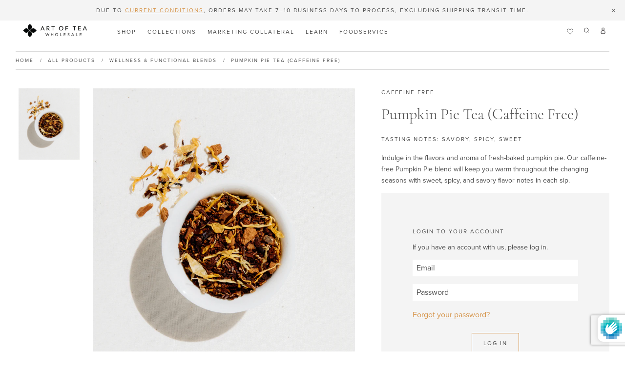

--- FILE ---
content_type: text/html; charset=utf-8
request_url: https://wholesale.artoftea.com/products/pumpkin-pie-caffeine-free
body_size: 36945
content:
<!doctype html>
<html lang="en">
  
<head>
<!-- Google Tag Manager -->
<script>(function(w,d,s,l,i){w[l]=w[l]||[];w[l].push({'gtm.start':
new Date().getTime(),event:'gtm.js'});var f=d.getElementsByTagName(s)[0],
j=d.createElement(s),dl=l!='dataLayer'?'&l='+l:'';j.async=true;j.src=
'https://www.googletagmanager.com/gtm.js?id='+i+dl;f.parentNode.insertBefore(j,f);
})(window,document,'script','dataLayer','GTM-KZ7SDFM');</script>
<!-- End Google Tag Manager -->

  <!--[if lte IE 8]>
  <script charset="utf-8" type="text/javascript" src="//js.hsforms.net/forms/v2-legacy.js"></script>
  <![endif]-->
  <script charset="utf-8" type="text/javascript" src="//js.hsforms.net/forms/v2.js"></script>

  <meta charset="utf-8">
  <meta http-equiv="X-UA-Compatible" content="IE=edge,chrome=1">
  <meta name="viewport" content="width=device-width,initial-scale=1">
  <meta name="theme-color" content="#d6954b">
  <link rel="canonical" href="https://wholesale.artoftea.com/products/pumpkin-pie-caffeine-free">
  
  <!-- Resend account invite script -->
<!--   <script src="https://deeko.io/aai/customeractivate.js" id="mNpFpZyBxqlzaiK" type="text/javascript" defer></script> -->
  <!-- Tracking scripts -->
  <!-- Global site tag (gtag.js) - Google Ads: 1070951782 -->
<script async src="https://www.googletagmanager.com/gtag/js?id=AW-1070951782"></script>
<script>
    window.dataLayer = window.dataLayer || [];

    function gtag() {
        dataLayer.push(arguments);
    }
    gtag('js', new Date());

    gtag('config', 'AW-1070951782');
</script>


<!-- Event snippet for Wholesale Order Process - Feb 2020 conversion page -->
<!-- <script>
    gtag('event', 'conversion', {
        'send_to': 'AW-1070951782/c_m3CInjmcYBEOba1f4D',
        'value': "",
        'currency': 'USD',
        'transaction_id': ''
    });
</script> -->

  

  <!-- Share a sale master script (if removing,  remove from /admin/settings/checkout as well ) -->
  <!-- from http://shareasale.com/itp/shopify.htm -->
  <script src="https://www.dwin1.com/19038.js" type="text/javascript" defer="defer"></script>
  <!-- End Share a sale master script -->
  <script type="application/ld+json">
	{
		"@context": "http://schema.org",
		"@type": "Organization",
		"name": "Art of Tea - Wholesale",
		"url": "https://wholesale.artoftea.com" ,
		"logo": "//wholesale.artoftea.com/cdn/shopifycloud/storefront/assets/no-image-2048-a2addb12_large.gif"
	}
</script>
<script type="application/ld+json">
	{
		"@context": "http://schema.org",
		"@type": "WebSite",
		"url": "https://wholesale.artoftea.com",
		"potentialAction": {
			"@type": "SearchAction",
			"target": "https://wholesale.artoftea.com/search?q={query}",
			"query-input": "required name=query"
		}
	}
</script><script type="application/ld+json">
	{
		"@context": "http://schema.org",
		"@type": "Product",
		"brand": {
			"@type": "Brand",
			"name": "whsaot"
		},
		"sku": "PKP1",
		"description": "Indulge in the flavors and aroma of fresh-baked pumpkin pie. Our caffeine-free Pumpkin Pie blend will keep you warm throughout the changing seasons with sweet, spicy, and savory flavor notes in each sip.",
		"url": "https:\/\/wholesale.artoftea.com\/products\/pumpkin-pie-caffeine-free",
		"name": "Pumpkin Pie Tea (Caffeine Free)","image": "https://wholesale.artoftea.com/cdn/shop/products/PUMPKIN_PIE_large.jpg?v=1583112235","offers": {
			"@type": "Offer",
			"price": "42.00",
			"priceCurrency": "USD",
			"availability": "InStock",
			"itemCondition": "http://schema.org/NewCondition"
		} 
	}
</script>
  <script src="https://cdnjs.cloudflare.com/ajax/libs/jquery/3.2.1/jquery.min.js"></script>
  <!-- <link rel="icon" href="//wholesale.artoftea.com/cdn/shop/t/14/assets/favicon.png?v=120002648987084857661630705987" type="image/png"> -->
  <link rel="apple-touch-icon" sizes="57x57" href="//wholesale.artoftea.com/cdn/shop/t/14/assets/apple-icon-57x57.png?v=5361">
<link rel="apple-touch-icon" sizes="60x60" href="//wholesale.artoftea.com/cdn/shop/t/14/assets/apple-icon-60x60.png?v=5361">
<link rel="apple-touch-icon" sizes="72x72" href="//wholesale.artoftea.com/cdn/shop/t/14/assets/apple-icon-72x72.png?v=5361">
<link rel="apple-touch-icon" sizes="76x76" href="//wholesale.artoftea.com/cdn/shop/t/14/assets/apple-icon-76x76.png?v=5361">
<link rel="apple-touch-icon" sizes="114x114" href="//wholesale.artoftea.com/cdn/shop/t/14/assets/apple-icon-114x114.png?v=5361">
<link rel="apple-touch-icon" sizes="120x120" href="//wholesale.artoftea.com/cdn/shop/t/14/assets/apple-icon-120x120.png?v=5361">
<link rel="apple-touch-icon" sizes="144x144" href="//wholesale.artoftea.com/cdn/shop/t/14/assets/apple-icon-144x144.png?v=5361">
<link rel="apple-touch-icon" sizes="152x152" href="//wholesale.artoftea.com/cdn/shop/t/14/assets/apple-icon-152x152.png?v=5361">
<link rel="apple-touch-icon" sizes="180x180" href="//wholesale.artoftea.com/cdn/shop/t/14/assets/apple-icon-180x180.png?v=5361">
<link rel="icon" type="image/png" sizes="192x192" href="//wholesale.artoftea.com/cdn/shop/t/14/assets/android-icon-192x192.png?v=5361">
<link rel="icon" type="image/png" sizes="32x32" href="//wholesale.artoftea.com/cdn/shop/t/14/assets/favicon-32x32.png?v=132042090669507091431630705986">
<link rel="icon" type="image/png" sizes="96x96" href="//wholesale.artoftea.com/cdn/shop/t/14/assets/favicon-96x96.png?v=5361">
<link rel="icon" type="image/png" sizes="16x16" href="//wholesale.artoftea.com/cdn/shop/t/14/assets/favicon-16x16.png?v=75646134703042601341630705986">
<link rel="manifest" href="//wholesale.artoftea.com/cdn/shop/t/14/assets/site.webmanifest.json?v=13469946698139462761630705996">
<link rel="mask-icon" href="//wholesale.artoftea.com/cdn/shop/t/14/assets/safari-pinned-tab.svg?v=110338154750667511961630705994" color="#000000">
<link rel="shortcut icon" href="//wholesale.artoftea.com/cdn/shop/t/14/assets/favicon.ico?v=97915789548341191851630705987">
<meta name="msapplication-config" content="//wholesale.artoftea.com/cdn/shop/t/14/assets/browserconfig.xml?v=39696971745526719881630706009">
<meta name="msapplication-TileColor" content="#da532c">
  
  <title>
  Pumpkin Pie Blend | Spicy Blend | Art of Tea
  
  
  
  &ndash; Art of Tea - Wholesale
  
  </title>

  
  <meta name="description" content="Pumpkin pie is enjoyed by thousands worldwide, and our blend of this classic is even better! Enjoy this warm and spicy blend and shop in bulk today!">
  
  <meta name="viewport" content="width=device-width, user-scalable=no">

  <!-- HTML Meta Tags -->
<!-- <title>Art of Tea Wholesale: Organic Loose Leaf Teas, Tea Bags & Tea Gift</title> -->
<!-- <meta name="description" content="Explore Wholesale Art of Tea, an organic online tea shop with a wide variety of loose leaf, packaged teas, teaware, tea gifts & more. Shop custom-crafted teas today!"> -->

<!-- Facebook Meta Tags -->
<meta property="og:url" content="https://www.artoftea.com/">
<meta property="og:type" content="website">
<meta property="og:title" content="Art of Tea Wholesale: Organic Loose Leaf Teas, Tea Bags & Tea Gift">
<meta property="og:description" content="Explore Wholesale Art of Tea, an organic online tea shop with a wide variety of loose leaf, packaged teas, teaware, tea gifts & more. Shop custom-crafted teas today!">
<meta property="og:image" content="https://www.artoftea.com/cdn/shop/files/aot_logo_medium.png?v=1686465503">

<!-- Twitter Meta Tags -->
<meta name="twitter:card" content="summary_large_image">
<meta property="twitter:domain" content="artoftea.com">
<meta property="twitter:url" content="https://www.artoftea.com/">
<meta name="twitter:title" content="Art of Tea Wholesale: Organic Loose Leaf Teas, Tea Bags & Tea Gift">
<meta name="twitter:description" content="Explore Art of Tea Wholesale, an organic online tea shop with a wide variety of loose leaf, packaged teas, teaware, tea gifts & more. Shop custom-crafted teas today!">
<meta name="twitter:image" content="https://www.artoftea.com/cdn/shop/files/aot_logo_medium.png?v=1686465503">


  <!-- /snippets/social-meta-tags.liquid -->
<meta property="og:site_name" content="Art of Tea - Wholesale">
<meta property="og:url" content="https://wholesale.artoftea.com/products/pumpkin-pie-caffeine-free">
<meta property="og:title" content="Pumpkin Pie Tea (Caffeine Free)">
<meta property="og:type" content="product">
<meta property="og:description" content="Pumpkin pie is enjoyed by thousands worldwide, and our blend of this classic is even better! Enjoy this warm and spicy blend and shop in bulk today!"><meta property="og:price:amount" content="42.00">
  <meta property="og:price:currency" content="USD"><meta property="og:image" content="http://wholesale.artoftea.com/cdn/shop/products/PUMPKIN_PIE_1024x1024.jpg?v=1583112235">
<meta property="og:image:secure_url" content="https://wholesale.artoftea.com/cdn/shop/products/PUMPKIN_PIE_1024x1024.jpg?v=1583112235">

<meta name="twitter:site" content="@">
<meta name="twitter:card" content="summary_large_image">
<meta name="twitter:title" content="Pumpkin Pie Tea (Caffeine Free)">
<meta name="twitter:description" content="Pumpkin pie is enjoyed by thousands worldwide, and our blend of this classic is even better! Enjoy this warm and spicy blend and shop in bulk today!">

  <!-- Start of HubSpot Embed Code -->
  <script type="text/javascript" id="hs-script-loader" async defer src="//js.hs-scripts.com/2447192.js"></script>
  <!-- End of HubSpot Embed Code -->

  <link rel="preload" as="style" href="https://use.typekit.net/lah1slf.css">
  <link rel="preload" as="style" href="//wholesale.artoftea.com/cdn/shop/t/14/assets/fonts.css?v=131966294364187896221630705988">
  <link rel="preload" as="style" href="//wholesale.artoftea.com/cdn/shop/t/14/assets/ch.css?v=15684082679064317611644943164">

  <link rel="stylesheet" href="https://use.typekit.net/lah1slf.css" >
  <link rel="stylesheet" href="//wholesale.artoftea.com/cdn/shop/t/14/assets/fonts.css?v=131966294364187896221630705988" >
  <link rel="stylesheet" href="//wholesale.artoftea.com/cdn/shop/t/14/assets/ch-wholesale.css?v=31163708389850664181644943202" >
  
  <script type="text/javascript" src="//wholesale.artoftea.com/cdn/shop/t/14/assets/ch-wholesale.js?v=144291352945254000881704310815" defer="defer"></script>

  <!-- Recharge snippet to init JS variables -->
  <script>
    
    
    if (!window.ReCharge) { window.ReCharge = {}; }
		// Run JavaScript when document has loaded
		ReCharge.cart_options = {
            active: true,
            money_format: "${{amount}}",
            permanent_domain: "whsaot.myshopify.com",
            checkout_domain: "checkout.rechargeapps.com",
            has_subscriptions: false,
            cart_currency: "USD",
            disable: false,
            cartjson: true,
        }
        ReCharge.customer =  {
            email: "",
            default_address: {
                
            }
        }
        ReCharge.cart = ""
        ReCharge.subscriptions = {
            
        };
</script>

  <script>window.performance && window.performance.mark && window.performance.mark('shopify.content_for_header.start');</script><meta name="google-site-verification" content="-2msln-jloiJYcx4nlpZzKC7vt11jcvgBQNNX1eTrgI">
<meta id="shopify-digital-wallet" name="shopify-digital-wallet" content="/32744702084/digital_wallets/dialog">
<meta name="shopify-checkout-api-token" content="c87209e34917b26c37e320d573f18a7f">
<meta id="in-context-paypal-metadata" data-shop-id="32744702084" data-venmo-supported="true" data-environment="production" data-locale="en_US" data-paypal-v4="true" data-currency="USD">
<link rel="alternate" type="application/json+oembed" href="https://wholesale.artoftea.com/products/pumpkin-pie-caffeine-free.oembed">
<script async="async" src="/checkouts/internal/preloads.js?locale=en-US"></script>
<link rel="preconnect" href="https://shop.app" crossorigin="anonymous">
<script async="async" src="https://shop.app/checkouts/internal/preloads.js?locale=en-US&shop_id=32744702084" crossorigin="anonymous"></script>
<script id="shopify-features" type="application/json">{"accessToken":"c87209e34917b26c37e320d573f18a7f","betas":["rich-media-storefront-analytics"],"domain":"wholesale.artoftea.com","predictiveSearch":true,"shopId":32744702084,"locale":"en"}</script>
<script>var Shopify = Shopify || {};
Shopify.shop = "whsaot.myshopify.com";
Shopify.locale = "en";
Shopify.currency = {"active":"USD","rate":"1.0"};
Shopify.country = "US";
Shopify.theme = {"name":"Cobble Hill Live 9\/3 - syncing collection changes","id":120477712516,"schema_name":"CH Art of Tea Theme","schema_version":"1.0.0","theme_store_id":796,"role":"main"};
Shopify.theme.handle = "null";
Shopify.theme.style = {"id":null,"handle":null};
Shopify.cdnHost = "wholesale.artoftea.com/cdn";
Shopify.routes = Shopify.routes || {};
Shopify.routes.root = "/";</script>
<script type="module">!function(o){(o.Shopify=o.Shopify||{}).modules=!0}(window);</script>
<script>!function(o){function n(){var o=[];function n(){o.push(Array.prototype.slice.apply(arguments))}return n.q=o,n}var t=o.Shopify=o.Shopify||{};t.loadFeatures=n(),t.autoloadFeatures=n()}(window);</script>
<script>
  window.ShopifyPay = window.ShopifyPay || {};
  window.ShopifyPay.apiHost = "shop.app\/pay";
  window.ShopifyPay.redirectState = null;
</script>
<script id="shop-js-analytics" type="application/json">{"pageType":"product"}</script>
<script defer="defer" async type="module" src="//wholesale.artoftea.com/cdn/shopifycloud/shop-js/modules/v2/client.init-shop-cart-sync_WVOgQShq.en.esm.js"></script>
<script defer="defer" async type="module" src="//wholesale.artoftea.com/cdn/shopifycloud/shop-js/modules/v2/chunk.common_C_13GLB1.esm.js"></script>
<script defer="defer" async type="module" src="//wholesale.artoftea.com/cdn/shopifycloud/shop-js/modules/v2/chunk.modal_CLfMGd0m.esm.js"></script>
<script type="module">
  await import("//wholesale.artoftea.com/cdn/shopifycloud/shop-js/modules/v2/client.init-shop-cart-sync_WVOgQShq.en.esm.js");
await import("//wholesale.artoftea.com/cdn/shopifycloud/shop-js/modules/v2/chunk.common_C_13GLB1.esm.js");
await import("//wholesale.artoftea.com/cdn/shopifycloud/shop-js/modules/v2/chunk.modal_CLfMGd0m.esm.js");

  window.Shopify.SignInWithShop?.initShopCartSync?.({"fedCMEnabled":true,"windoidEnabled":true});

</script>
<script>
  window.Shopify = window.Shopify || {};
  if (!window.Shopify.featureAssets) window.Shopify.featureAssets = {};
  window.Shopify.featureAssets['shop-js'] = {"shop-cart-sync":["modules/v2/client.shop-cart-sync_DuR37GeY.en.esm.js","modules/v2/chunk.common_C_13GLB1.esm.js","modules/v2/chunk.modal_CLfMGd0m.esm.js"],"init-fed-cm":["modules/v2/client.init-fed-cm_BucUoe6W.en.esm.js","modules/v2/chunk.common_C_13GLB1.esm.js","modules/v2/chunk.modal_CLfMGd0m.esm.js"],"shop-toast-manager":["modules/v2/client.shop-toast-manager_B0JfrpKj.en.esm.js","modules/v2/chunk.common_C_13GLB1.esm.js","modules/v2/chunk.modal_CLfMGd0m.esm.js"],"init-shop-cart-sync":["modules/v2/client.init-shop-cart-sync_WVOgQShq.en.esm.js","modules/v2/chunk.common_C_13GLB1.esm.js","modules/v2/chunk.modal_CLfMGd0m.esm.js"],"shop-button":["modules/v2/client.shop-button_B_U3bv27.en.esm.js","modules/v2/chunk.common_C_13GLB1.esm.js","modules/v2/chunk.modal_CLfMGd0m.esm.js"],"init-windoid":["modules/v2/client.init-windoid_DuP9q_di.en.esm.js","modules/v2/chunk.common_C_13GLB1.esm.js","modules/v2/chunk.modal_CLfMGd0m.esm.js"],"shop-cash-offers":["modules/v2/client.shop-cash-offers_BmULhtno.en.esm.js","modules/v2/chunk.common_C_13GLB1.esm.js","modules/v2/chunk.modal_CLfMGd0m.esm.js"],"pay-button":["modules/v2/client.pay-button_CrPSEbOK.en.esm.js","modules/v2/chunk.common_C_13GLB1.esm.js","modules/v2/chunk.modal_CLfMGd0m.esm.js"],"init-customer-accounts":["modules/v2/client.init-customer-accounts_jNk9cPYQ.en.esm.js","modules/v2/client.shop-login-button_DJ5ldayH.en.esm.js","modules/v2/chunk.common_C_13GLB1.esm.js","modules/v2/chunk.modal_CLfMGd0m.esm.js"],"avatar":["modules/v2/client.avatar_BTnouDA3.en.esm.js"],"checkout-modal":["modules/v2/client.checkout-modal_pBPyh9w8.en.esm.js","modules/v2/chunk.common_C_13GLB1.esm.js","modules/v2/chunk.modal_CLfMGd0m.esm.js"],"init-shop-for-new-customer-accounts":["modules/v2/client.init-shop-for-new-customer-accounts_BUoCy7a5.en.esm.js","modules/v2/client.shop-login-button_DJ5ldayH.en.esm.js","modules/v2/chunk.common_C_13GLB1.esm.js","modules/v2/chunk.modal_CLfMGd0m.esm.js"],"init-customer-accounts-sign-up":["modules/v2/client.init-customer-accounts-sign-up_CnczCz9H.en.esm.js","modules/v2/client.shop-login-button_DJ5ldayH.en.esm.js","modules/v2/chunk.common_C_13GLB1.esm.js","modules/v2/chunk.modal_CLfMGd0m.esm.js"],"init-shop-email-lookup-coordinator":["modules/v2/client.init-shop-email-lookup-coordinator_CzjY5t9o.en.esm.js","modules/v2/chunk.common_C_13GLB1.esm.js","modules/v2/chunk.modal_CLfMGd0m.esm.js"],"shop-follow-button":["modules/v2/client.shop-follow-button_CsYC63q7.en.esm.js","modules/v2/chunk.common_C_13GLB1.esm.js","modules/v2/chunk.modal_CLfMGd0m.esm.js"],"shop-login-button":["modules/v2/client.shop-login-button_DJ5ldayH.en.esm.js","modules/v2/chunk.common_C_13GLB1.esm.js","modules/v2/chunk.modal_CLfMGd0m.esm.js"],"shop-login":["modules/v2/client.shop-login_B9ccPdmx.en.esm.js","modules/v2/chunk.common_C_13GLB1.esm.js","modules/v2/chunk.modal_CLfMGd0m.esm.js"],"lead-capture":["modules/v2/client.lead-capture_D0K_KgYb.en.esm.js","modules/v2/chunk.common_C_13GLB1.esm.js","modules/v2/chunk.modal_CLfMGd0m.esm.js"],"payment-terms":["modules/v2/client.payment-terms_BWmiNN46.en.esm.js","modules/v2/chunk.common_C_13GLB1.esm.js","modules/v2/chunk.modal_CLfMGd0m.esm.js"]};
</script>
<script>(function() {
  var isLoaded = false;
  function asyncLoad() {
    if (isLoaded) return;
    isLoaded = true;
    var urls = ["https:\/\/static.rechargecdn.com\/static\/js\/recharge.js?shop=whsaot.myshopify.com","https:\/\/swymv3free-01.azureedge.net\/code\/swym-shopify.js?shop=whsaot.myshopify.com","https:\/\/instafeed.nfcube.com\/cdn\/1ec4c71329b9026d30ebdbce76b3f145.js?shop=whsaot.myshopify.com","https:\/\/cdn.shopify.com\/s\/files\/1\/0327\/4470\/2084\/t\/14\/assets\/subscribe-it.js?v=1667259818\u0026shop=whsaot.myshopify.com","https:\/\/api-na1.hubapi.com\/scriptloader\/v1\/2447192.js?shop=whsaot.myshopify.com","https:\/\/dr4qe3ddw9y32.cloudfront.net\/awin-shopify-integration-code.js?aid=85315\u0026v=shopifyApp_5.2.3\u0026ts=1756409355043\u0026shop=whsaot.myshopify.com"];
    for (var i = 0; i < urls.length; i++) {
      var s = document.createElement('script');
      s.type = 'text/javascript';
      s.async = true;
      s.src = urls[i];
      var x = document.getElementsByTagName('script')[0];
      x.parentNode.insertBefore(s, x);
    }
  };
  if(window.attachEvent) {
    window.attachEvent('onload', asyncLoad);
  } else {
    window.addEventListener('load', asyncLoad, false);
  }
})();</script>
<script id="__st">var __st={"a":32744702084,"offset":-28800,"reqid":"b80f8e8a-992a-4f70-8967-a6db293c43ed-1769701134","pageurl":"wholesale.artoftea.com\/products\/pumpkin-pie-caffeine-free","u":"6120fbbfd70f","p":"product","rtyp":"product","rid":4569575981188};</script>
<script>window.ShopifyPaypalV4VisibilityTracking = true;</script>
<script id="captcha-bootstrap">!function(){'use strict';const t='contact',e='account',n='new_comment',o=[[t,t],['blogs',n],['comments',n],[t,'customer']],c=[[e,'customer_login'],[e,'guest_login'],[e,'recover_customer_password'],[e,'create_customer']],r=t=>t.map((([t,e])=>`form[action*='/${t}']:not([data-nocaptcha='true']) input[name='form_type'][value='${e}']`)).join(','),a=t=>()=>t?[...document.querySelectorAll(t)].map((t=>t.form)):[];function s(){const t=[...o],e=r(t);return a(e)}const i='password',u='form_key',d=['recaptcha-v3-token','g-recaptcha-response','h-captcha-response',i],f=()=>{try{return window.sessionStorage}catch{return}},m='__shopify_v',_=t=>t.elements[u];function p(t,e,n=!1){try{const o=window.sessionStorage,c=JSON.parse(o.getItem(e)),{data:r}=function(t){const{data:e,action:n}=t;return t[m]||n?{data:e,action:n}:{data:t,action:n}}(c);for(const[e,n]of Object.entries(r))t.elements[e]&&(t.elements[e].value=n);n&&o.removeItem(e)}catch(o){console.error('form repopulation failed',{error:o})}}const l='form_type',E='cptcha';function T(t){t.dataset[E]=!0}const w=window,h=w.document,L='Shopify',v='ce_forms',y='captcha';let A=!1;((t,e)=>{const n=(g='f06e6c50-85a8-45c8-87d0-21a2b65856fe',I='https://cdn.shopify.com/shopifycloud/storefront-forms-hcaptcha/ce_storefront_forms_captcha_hcaptcha.v1.5.2.iife.js',D={infoText:'Protected by hCaptcha',privacyText:'Privacy',termsText:'Terms'},(t,e,n)=>{const o=w[L][v],c=o.bindForm;if(c)return c(t,g,e,D).then(n);var r;o.q.push([[t,g,e,D],n]),r=I,A||(h.body.append(Object.assign(h.createElement('script'),{id:'captcha-provider',async:!0,src:r})),A=!0)});var g,I,D;w[L]=w[L]||{},w[L][v]=w[L][v]||{},w[L][v].q=[],w[L][y]=w[L][y]||{},w[L][y].protect=function(t,e){n(t,void 0,e),T(t)},Object.freeze(w[L][y]),function(t,e,n,w,h,L){const[v,y,A,g]=function(t,e,n){const i=e?o:[],u=t?c:[],d=[...i,...u],f=r(d),m=r(i),_=r(d.filter((([t,e])=>n.includes(e))));return[a(f),a(m),a(_),s()]}(w,h,L),I=t=>{const e=t.target;return e instanceof HTMLFormElement?e:e&&e.form},D=t=>v().includes(t);t.addEventListener('submit',(t=>{const e=I(t);if(!e)return;const n=D(e)&&!e.dataset.hcaptchaBound&&!e.dataset.recaptchaBound,o=_(e),c=g().includes(e)&&(!o||!o.value);(n||c)&&t.preventDefault(),c&&!n&&(function(t){try{if(!f())return;!function(t){const e=f();if(!e)return;const n=_(t);if(!n)return;const o=n.value;o&&e.removeItem(o)}(t);const e=Array.from(Array(32),(()=>Math.random().toString(36)[2])).join('');!function(t,e){_(t)||t.append(Object.assign(document.createElement('input'),{type:'hidden',name:u})),t.elements[u].value=e}(t,e),function(t,e){const n=f();if(!n)return;const o=[...t.querySelectorAll(`input[type='${i}']`)].map((({name:t})=>t)),c=[...d,...o],r={};for(const[a,s]of new FormData(t).entries())c.includes(a)||(r[a]=s);n.setItem(e,JSON.stringify({[m]:1,action:t.action,data:r}))}(t,e)}catch(e){console.error('failed to persist form',e)}}(e),e.submit())}));const S=(t,e)=>{t&&!t.dataset[E]&&(n(t,e.some((e=>e===t))),T(t))};for(const o of['focusin','change'])t.addEventListener(o,(t=>{const e=I(t);D(e)&&S(e,y())}));const B=e.get('form_key'),M=e.get(l),P=B&&M;t.addEventListener('DOMContentLoaded',(()=>{const t=y();if(P)for(const e of t)e.elements[l].value===M&&p(e,B);[...new Set([...A(),...v().filter((t=>'true'===t.dataset.shopifyCaptcha))])].forEach((e=>S(e,t)))}))}(h,new URLSearchParams(w.location.search),n,t,e,['guest_login'])})(!0,!0)}();</script>
<script integrity="sha256-4kQ18oKyAcykRKYeNunJcIwy7WH5gtpwJnB7kiuLZ1E=" data-source-attribution="shopify.loadfeatures" defer="defer" src="//wholesale.artoftea.com/cdn/shopifycloud/storefront/assets/storefront/load_feature-a0a9edcb.js" crossorigin="anonymous"></script>
<script crossorigin="anonymous" defer="defer" src="//wholesale.artoftea.com/cdn/shopifycloud/storefront/assets/shopify_pay/storefront-65b4c6d7.js?v=20250812"></script>
<script data-source-attribution="shopify.dynamic_checkout.dynamic.init">var Shopify=Shopify||{};Shopify.PaymentButton=Shopify.PaymentButton||{isStorefrontPortableWallets:!0,init:function(){window.Shopify.PaymentButton.init=function(){};var t=document.createElement("script");t.src="https://wholesale.artoftea.com/cdn/shopifycloud/portable-wallets/latest/portable-wallets.en.js",t.type="module",document.head.appendChild(t)}};
</script>
<script data-source-attribution="shopify.dynamic_checkout.buyer_consent">
  function portableWalletsHideBuyerConsent(e){var t=document.getElementById("shopify-buyer-consent"),n=document.getElementById("shopify-subscription-policy-button");t&&n&&(t.classList.add("hidden"),t.setAttribute("aria-hidden","true"),n.removeEventListener("click",e))}function portableWalletsShowBuyerConsent(e){var t=document.getElementById("shopify-buyer-consent"),n=document.getElementById("shopify-subscription-policy-button");t&&n&&(t.classList.remove("hidden"),t.removeAttribute("aria-hidden"),n.addEventListener("click",e))}window.Shopify?.PaymentButton&&(window.Shopify.PaymentButton.hideBuyerConsent=portableWalletsHideBuyerConsent,window.Shopify.PaymentButton.showBuyerConsent=portableWalletsShowBuyerConsent);
</script>
<script data-source-attribution="shopify.dynamic_checkout.cart.bootstrap">document.addEventListener("DOMContentLoaded",(function(){function t(){return document.querySelector("shopify-accelerated-checkout-cart, shopify-accelerated-checkout")}if(t())Shopify.PaymentButton.init();else{new MutationObserver((function(e,n){t()&&(Shopify.PaymentButton.init(),n.disconnect())})).observe(document.body,{childList:!0,subtree:!0})}}));
</script>
<link id="shopify-accelerated-checkout-styles" rel="stylesheet" media="screen" href="https://wholesale.artoftea.com/cdn/shopifycloud/portable-wallets/latest/accelerated-checkout-backwards-compat.css" crossorigin="anonymous">
<style id="shopify-accelerated-checkout-cart">
        #shopify-buyer-consent {
  margin-top: 1em;
  display: inline-block;
  width: 100%;
}

#shopify-buyer-consent.hidden {
  display: none;
}

#shopify-subscription-policy-button {
  background: none;
  border: none;
  padding: 0;
  text-decoration: underline;
  font-size: inherit;
  cursor: pointer;
}

#shopify-subscription-policy-button::before {
  box-shadow: none;
}

      </style>

<script>window.performance && window.performance.mark && window.performance.mark('shopify.content_for_header.end');</script>

  

  
  

  
  

  
  
  

  
  
  <script>
    window.theme = {
      hiddenItemIds: 
  [
    
  ]
  ,
      browserIp: "",
      isApproved: false,
      later: false,
      isWholesale: true,
      minimumPurchaseActive: true,
      minimumPurchaseLimit: 17500,
      minimumPurchaseMessage: "$175 Minimum Purchase For Wholesale Orders",
      minimumPurchaseMet: false,
      freeShippingActive: false,
      freeShippingLimit: 7500,
      freeShippingMessage: "",
      freeShippingMet: false,
      cartOrderProcessingMessage: `Please note there is a 3-5 business day processing period for all orders.  During sales and the holiday season, that period extends to 7-10 business days.  Excludes weekends as we are closed. Lastly, the processing period does not include shipping transit times.`,
      cartMoreInfoMessage: `For more info, visit our <a href="https://support.artoftea.com/knowledge?__hstc=135743086.13d4a22ec8805f7acb5998a8daf33180.1583840333369.1585090133724.1585142295479.42&amp;__hssc=135743086.7.1585142295479&amp;__hsfp=2438192845">Help Center</a>`,
      icons: {
        cart: "//wholesale.artoftea.com/cdn/shop/t/14/assets/cart-icon.svg?v=123329778195708062851630705978",
        search: "//wholesale.artoftea.com/cdn/shop/t/14/assets/search-icon.svg?v=177166606552656702371630705995",
        close: "//wholesale.artoftea.com/cdn/shop/t/14/assets/close-icon_medium.png?v=5361",
        account: "//wholesale.artoftea.com/cdn/shop/t/14/assets/account-icon.svg?v=61820046194574298091630705971",
        sale: '//wholesale.artoftea.com/cdn/shop/t/14/assets/sale-item.svg?v=119302588321678550081630705994',
        new: '//wholesale.artoftea.com/cdn/shop/t/14/assets/new-item.svg?v=7045863655158438371630705991',
        taste: '//wholesale.artoftea.com/cdn/shop/t/14/assets/lips-icon_20x.png?v=95082495018108722551630705990'
      },
      product: {"id":4569575981188,"title":"Pumpkin Pie Tea (Caffeine Free)","handle":"pumpkin-pie-caffeine-free","description":"\u003cp\u003eIndulge in the flavors and aroma of fresh-baked pumpkin pie. Our caffeine-free Pumpkin Pie blend will keep you warm throughout the changing seasons with sweet, spicy, and savory flavor notes in each sip.\u003c\/p\u003e","published_at":"2025-08-11T11:00:54-07:00","created_at":"2020-02-17T11:01:25-08:00","vendor":"whsaot","type":"Loose Leaf","tags":["caffeine:caffeine free","certification:kosher","collection:fall and holiday","collection:holiday","collection:loose leaf","flavor:savory","flavor:spicy","flavor:sweet","ingredient:organic cinnamon","ingredient:organic cloves","ingredient:organic ginger","ingredient:organic honeybush","ingredient:organic marigolds","ingredient:rooibos","notify-it-hidden","origin:art of tea blend","type:tisane"],"price":4200,"price_min":4200,"price_max":105000,"available":true,"price_varies":true,"compare_at_price":null,"compare_at_price_min":0,"compare_at_price_max":0,"compare_at_price_varies":false,"variants":[{"id":32246652076164,"title":"1lb Zip Pouch","option1":"1lb Zip Pouch","option2":null,"option3":null,"sku":"PKP1","requires_shipping":true,"taxable":false,"featured_image":{"id":14703482208388,"product_id":4569575981188,"position":1,"created_at":"2020-03-01T17:23:55-08:00","updated_at":"2020-03-01T17:23:55-08:00","alt":null,"width":1794,"height":2082,"src":"\/\/wholesale.artoftea.com\/cdn\/shop\/products\/PUMPKIN_PIE.jpg?v=1583112235","variant_ids":[32246652076164,34079544672388,34079544705156]},"available":true,"name":"Pumpkin Pie Tea (Caffeine Free) - 1lb Zip Pouch","public_title":"1lb Zip Pouch","options":["1lb Zip Pouch"],"price":4200,"weight":522,"compare_at_price":null,"inventory_management":"shopify","barcode":null,"featured_media":{"alt":null,"id":6879616499844,"position":1,"preview_image":{"aspect_ratio":0.862,"height":2082,"width":1794,"src":"\/\/wholesale.artoftea.com\/cdn\/shop\/products\/PUMPKIN_PIE.jpg?v=1583112235"}},"requires_selling_plan":false,"selling_plan_allocations":[],"quantity_rule":{"min":1,"max":null,"increment":1}},{"id":34079544672388,"title":"25lb Bulk Carton","option1":"25lb Bulk Carton","option2":null,"option3":null,"sku":"PKP25LB","requires_shipping":true,"taxable":false,"featured_image":{"id":14703482208388,"product_id":4569575981188,"position":1,"created_at":"2020-03-01T17:23:55-08:00","updated_at":"2020-03-01T17:23:55-08:00","alt":null,"width":1794,"height":2082,"src":"\/\/wholesale.artoftea.com\/cdn\/shop\/products\/PUMPKIN_PIE.jpg?v=1583112235","variant_ids":[32246652076164,34079544672388,34079544705156]},"available":true,"name":"Pumpkin Pie Tea (Caffeine Free) - 25lb Bulk Carton","public_title":"25lb Bulk Carton","options":["25lb Bulk Carton"],"price":105000,"weight":12701,"compare_at_price":null,"inventory_management":"shopify","barcode":null,"featured_media":{"alt":null,"id":6879616499844,"position":1,"preview_image":{"aspect_ratio":0.862,"height":2082,"width":1794,"src":"\/\/wholesale.artoftea.com\/cdn\/shop\/products\/PUMPKIN_PIE.jpg?v=1583112235"}},"requires_selling_plan":false,"selling_plan_allocations":[],"quantity_rule":{"min":1,"max":null,"increment":1}},{"id":34079544705156,"title":"5lb Bulk Bag","option1":"5lb Bulk Bag","option2":null,"option3":null,"sku":"PKP5","requires_shipping":true,"taxable":false,"featured_image":{"id":14703482208388,"product_id":4569575981188,"position":1,"created_at":"2020-03-01T17:23:55-08:00","updated_at":"2020-03-01T17:23:55-08:00","alt":null,"width":1794,"height":2082,"src":"\/\/wholesale.artoftea.com\/cdn\/shop\/products\/PUMPKIN_PIE.jpg?v=1583112235","variant_ids":[32246652076164,34079544672388,34079544705156]},"available":true,"name":"Pumpkin Pie Tea (Caffeine Free) - 5lb Bulk Bag","public_title":"5lb Bulk Bag","options":["5lb Bulk Bag"],"price":21000,"weight":2313,"compare_at_price":null,"inventory_management":"shopify","barcode":null,"featured_media":{"alt":null,"id":6879616499844,"position":1,"preview_image":{"aspect_ratio":0.862,"height":2082,"width":1794,"src":"\/\/wholesale.artoftea.com\/cdn\/shop\/products\/PUMPKIN_PIE.jpg?v=1583112235"}},"requires_selling_plan":false,"selling_plan_allocations":[],"quantity_rule":{"min":1,"max":null,"increment":1}}],"images":["\/\/wholesale.artoftea.com\/cdn\/shop\/products\/PUMPKIN_PIE.jpg?v=1583112235"],"featured_image":"\/\/wholesale.artoftea.com\/cdn\/shop\/products\/PUMPKIN_PIE.jpg?v=1583112235","options":["LOOSE"],"media":[{"alt":null,"id":6879616499844,"position":1,"preview_image":{"aspect_ratio":0.862,"height":2082,"width":1794,"src":"\/\/wholesale.artoftea.com\/cdn\/shop\/products\/PUMPKIN_PIE.jpg?v=1583112235"},"aspect_ratio":0.862,"height":2082,"media_type":"image","src":"\/\/wholesale.artoftea.com\/cdn\/shop\/products\/PUMPKIN_PIE.jpg?v=1583112235","width":1794}],"requires_selling_plan":false,"selling_plan_groups":[],"content":"\u003cp\u003eIndulge in the flavors and aroma of fresh-baked pumpkin pie. Our caffeine-free Pumpkin Pie blend will keep you warm throughout the changing seasons with sweet, spicy, and savory flavor notes in each sip.\u003c\/p\u003e"},
      cart: {"note":null,"attributes":{},"original_total_price":0,"total_price":0,"total_discount":0,"total_weight":0.0,"item_count":0,"items":[],"requires_shipping":false,"currency":"USD","items_subtotal_price":0,"cart_level_discount_applications":[],"checkout_charge_amount":0}
    }


window.theme.product.subscriptions = "\n    [\n        {},\n    \n        {},\n    \n        {},\n    ]\n";
  </script><meta name="google-site-verification" content="m_XToTNQP0LHuDehxKPsBM40rtwcGl2W4IlrXOr9sbs" />
  


<link href="https://monorail-edge.shopifysvc.com" rel="dns-prefetch">
<script>(function(){if ("sendBeacon" in navigator && "performance" in window) {try {var session_token_from_headers = performance.getEntriesByType('navigation')[0].serverTiming.find(x => x.name == '_s').description;} catch {var session_token_from_headers = undefined;}var session_cookie_matches = document.cookie.match(/_shopify_s=([^;]*)/);var session_token_from_cookie = session_cookie_matches && session_cookie_matches.length === 2 ? session_cookie_matches[1] : "";var session_token = session_token_from_headers || session_token_from_cookie || "";function handle_abandonment_event(e) {var entries = performance.getEntries().filter(function(entry) {return /monorail-edge.shopifysvc.com/.test(entry.name);});if (!window.abandonment_tracked && entries.length === 0) {window.abandonment_tracked = true;var currentMs = Date.now();var navigation_start = performance.timing.navigationStart;var payload = {shop_id: 32744702084,url: window.location.href,navigation_start,duration: currentMs - navigation_start,session_token,page_type: "product"};window.navigator.sendBeacon("https://monorail-edge.shopifysvc.com/v1/produce", JSON.stringify({schema_id: "online_store_buyer_site_abandonment/1.1",payload: payload,metadata: {event_created_at_ms: currentMs,event_sent_at_ms: currentMs}}));}}window.addEventListener('pagehide', handle_abandonment_event);}}());</script>
<script id="web-pixels-manager-setup">(function e(e,d,r,n,o){if(void 0===o&&(o={}),!Boolean(null===(a=null===(i=window.Shopify)||void 0===i?void 0:i.analytics)||void 0===a?void 0:a.replayQueue)){var i,a;window.Shopify=window.Shopify||{};var t=window.Shopify;t.analytics=t.analytics||{};var s=t.analytics;s.replayQueue=[],s.publish=function(e,d,r){return s.replayQueue.push([e,d,r]),!0};try{self.performance.mark("wpm:start")}catch(e){}var l=function(){var e={modern:/Edge?\/(1{2}[4-9]|1[2-9]\d|[2-9]\d{2}|\d{4,})\.\d+(\.\d+|)|Firefox\/(1{2}[4-9]|1[2-9]\d|[2-9]\d{2}|\d{4,})\.\d+(\.\d+|)|Chrom(ium|e)\/(9{2}|\d{3,})\.\d+(\.\d+|)|(Maci|X1{2}).+ Version\/(15\.\d+|(1[6-9]|[2-9]\d|\d{3,})\.\d+)([,.]\d+|)( \(\w+\)|)( Mobile\/\w+|) Safari\/|Chrome.+OPR\/(9{2}|\d{3,})\.\d+\.\d+|(CPU[ +]OS|iPhone[ +]OS|CPU[ +]iPhone|CPU IPhone OS|CPU iPad OS)[ +]+(15[._]\d+|(1[6-9]|[2-9]\d|\d{3,})[._]\d+)([._]\d+|)|Android:?[ /-](13[3-9]|1[4-9]\d|[2-9]\d{2}|\d{4,})(\.\d+|)(\.\d+|)|Android.+Firefox\/(13[5-9]|1[4-9]\d|[2-9]\d{2}|\d{4,})\.\d+(\.\d+|)|Android.+Chrom(ium|e)\/(13[3-9]|1[4-9]\d|[2-9]\d{2}|\d{4,})\.\d+(\.\d+|)|SamsungBrowser\/([2-9]\d|\d{3,})\.\d+/,legacy:/Edge?\/(1[6-9]|[2-9]\d|\d{3,})\.\d+(\.\d+|)|Firefox\/(5[4-9]|[6-9]\d|\d{3,})\.\d+(\.\d+|)|Chrom(ium|e)\/(5[1-9]|[6-9]\d|\d{3,})\.\d+(\.\d+|)([\d.]+$|.*Safari\/(?![\d.]+ Edge\/[\d.]+$))|(Maci|X1{2}).+ Version\/(10\.\d+|(1[1-9]|[2-9]\d|\d{3,})\.\d+)([,.]\d+|)( \(\w+\)|)( Mobile\/\w+|) Safari\/|Chrome.+OPR\/(3[89]|[4-9]\d|\d{3,})\.\d+\.\d+|(CPU[ +]OS|iPhone[ +]OS|CPU[ +]iPhone|CPU IPhone OS|CPU iPad OS)[ +]+(10[._]\d+|(1[1-9]|[2-9]\d|\d{3,})[._]\d+)([._]\d+|)|Android:?[ /-](13[3-9]|1[4-9]\d|[2-9]\d{2}|\d{4,})(\.\d+|)(\.\d+|)|Mobile Safari.+OPR\/([89]\d|\d{3,})\.\d+\.\d+|Android.+Firefox\/(13[5-9]|1[4-9]\d|[2-9]\d{2}|\d{4,})\.\d+(\.\d+|)|Android.+Chrom(ium|e)\/(13[3-9]|1[4-9]\d|[2-9]\d{2}|\d{4,})\.\d+(\.\d+|)|Android.+(UC? ?Browser|UCWEB|U3)[ /]?(15\.([5-9]|\d{2,})|(1[6-9]|[2-9]\d|\d{3,})\.\d+)\.\d+|SamsungBrowser\/(5\.\d+|([6-9]|\d{2,})\.\d+)|Android.+MQ{2}Browser\/(14(\.(9|\d{2,})|)|(1[5-9]|[2-9]\d|\d{3,})(\.\d+|))(\.\d+|)|K[Aa][Ii]OS\/(3\.\d+|([4-9]|\d{2,})\.\d+)(\.\d+|)/},d=e.modern,r=e.legacy,n=navigator.userAgent;return n.match(d)?"modern":n.match(r)?"legacy":"unknown"}(),u="modern"===l?"modern":"legacy",c=(null!=n?n:{modern:"",legacy:""})[u],f=function(e){return[e.baseUrl,"/wpm","/b",e.hashVersion,"modern"===e.buildTarget?"m":"l",".js"].join("")}({baseUrl:d,hashVersion:r,buildTarget:u}),m=function(e){var d=e.version,r=e.bundleTarget,n=e.surface,o=e.pageUrl,i=e.monorailEndpoint;return{emit:function(e){var a=e.status,t=e.errorMsg,s=(new Date).getTime(),l=JSON.stringify({metadata:{event_sent_at_ms:s},events:[{schema_id:"web_pixels_manager_load/3.1",payload:{version:d,bundle_target:r,page_url:o,status:a,surface:n,error_msg:t},metadata:{event_created_at_ms:s}}]});if(!i)return console&&console.warn&&console.warn("[Web Pixels Manager] No Monorail endpoint provided, skipping logging."),!1;try{return self.navigator.sendBeacon.bind(self.navigator)(i,l)}catch(e){}var u=new XMLHttpRequest;try{return u.open("POST",i,!0),u.setRequestHeader("Content-Type","text/plain"),u.send(l),!0}catch(e){return console&&console.warn&&console.warn("[Web Pixels Manager] Got an unhandled error while logging to Monorail."),!1}}}}({version:r,bundleTarget:l,surface:e.surface,pageUrl:self.location.href,monorailEndpoint:e.monorailEndpoint});try{o.browserTarget=l,function(e){var d=e.src,r=e.async,n=void 0===r||r,o=e.onload,i=e.onerror,a=e.sri,t=e.scriptDataAttributes,s=void 0===t?{}:t,l=document.createElement("script"),u=document.querySelector("head"),c=document.querySelector("body");if(l.async=n,l.src=d,a&&(l.integrity=a,l.crossOrigin="anonymous"),s)for(var f in s)if(Object.prototype.hasOwnProperty.call(s,f))try{l.dataset[f]=s[f]}catch(e){}if(o&&l.addEventListener("load",o),i&&l.addEventListener("error",i),u)u.appendChild(l);else{if(!c)throw new Error("Did not find a head or body element to append the script");c.appendChild(l)}}({src:f,async:!0,onload:function(){if(!function(){var e,d;return Boolean(null===(d=null===(e=window.Shopify)||void 0===e?void 0:e.analytics)||void 0===d?void 0:d.initialized)}()){var d=window.webPixelsManager.init(e)||void 0;if(d){var r=window.Shopify.analytics;r.replayQueue.forEach((function(e){var r=e[0],n=e[1],o=e[2];d.publishCustomEvent(r,n,o)})),r.replayQueue=[],r.publish=d.publishCustomEvent,r.visitor=d.visitor,r.initialized=!0}}},onerror:function(){return m.emit({status:"failed",errorMsg:"".concat(f," has failed to load")})},sri:function(e){var d=/^sha384-[A-Za-z0-9+/=]+$/;return"string"==typeof e&&d.test(e)}(c)?c:"",scriptDataAttributes:o}),m.emit({status:"loading"})}catch(e){m.emit({status:"failed",errorMsg:(null==e?void 0:e.message)||"Unknown error"})}}})({shopId: 32744702084,storefrontBaseUrl: "https://wholesale.artoftea.com",extensionsBaseUrl: "https://extensions.shopifycdn.com/cdn/shopifycloud/web-pixels-manager",monorailEndpoint: "https://monorail-edge.shopifysvc.com/unstable/produce_batch",surface: "storefront-renderer",enabledBetaFlags: ["2dca8a86"],webPixelsConfigList: [{"id":"2406842500","configuration":"{\"advertiserId\":\"85315\",\"shopDomain\":\"whsaot.myshopify.com\",\"appVersion\":\"shopifyApp_5.2.3\",\"originalNetwork\":\"sas\"}","eventPayloadVersion":"v1","runtimeContext":"STRICT","scriptVersion":"ddcbf865212fbcf3c042fe6641dfdada","type":"APP","apiClientId":2887701,"privacyPurposes":["ANALYTICS","MARKETING"],"dataSharingAdjustments":{"protectedCustomerApprovalScopes":["read_customer_personal_data"]}},{"id":"2405597316","configuration":"{\"config\":\"{\\\"google_tag_ids\\\":[\\\"AW-1070951782\\\",\\\"GT-WKR2XDRD\\\"],\\\"target_country\\\":\\\"ZZ\\\",\\\"gtag_events\\\":[{\\\"type\\\":\\\"search\\\",\\\"action_label\\\":[\\\"AW-1070951782\\\/6McRCKn7148bEOba1f4D\\\",\\\"AW-1070951782\\\",\\\"MC-JBFLW7TJD4\\\"]},{\\\"type\\\":\\\"begin_checkout\\\",\\\"action_label\\\":[\\\"AW-1070951782\\\/LCHZCJ37148bEOba1f4D\\\",\\\"AW-1070951782\\\",\\\"MC-JBFLW7TJD4\\\"]},{\\\"type\\\":\\\"view_item\\\",\\\"action_label\\\":[\\\"AW-1070951782\\\/xEqYCKb7148bEOba1f4D\\\",\\\"MC-QDS1FFRFF1\\\",\\\"AW-1070951782\\\",\\\"MC-JBFLW7TJD4\\\"]},{\\\"type\\\":\\\"purchase\\\",\\\"action_label\\\":[\\\"AW-1070951782\\\/_VZqCJr7148bEOba1f4D\\\",\\\"MC-QDS1FFRFF1\\\",\\\"AW-1070951782\\\",\\\"MC-JBFLW7TJD4\\\"]},{\\\"type\\\":\\\"page_view\\\",\\\"action_label\\\":[\\\"AW-1070951782\\\/jwIBCKP7148bEOba1f4D\\\",\\\"MC-QDS1FFRFF1\\\",\\\"AW-1070951782\\\",\\\"MC-JBFLW7TJD4\\\"]},{\\\"type\\\":\\\"add_payment_info\\\",\\\"action_label\\\":[\\\"AW-1070951782\\\/fEveCKz7148bEOba1f4D\\\",\\\"AW-1070951782\\\",\\\"MC-JBFLW7TJD4\\\"]},{\\\"type\\\":\\\"add_to_cart\\\",\\\"action_label\\\":[\\\"AW-1070951782\\\/YSxDCKD7148bEOba1f4D\\\",\\\"AW-1070951782\\\",\\\"MC-JBFLW7TJD4\\\"]}],\\\"enable_monitoring_mode\\\":false}\"}","eventPayloadVersion":"v1","runtimeContext":"OPEN","scriptVersion":"b2a88bafab3e21179ed38636efcd8a93","type":"APP","apiClientId":1780363,"privacyPurposes":[],"dataSharingAdjustments":{"protectedCustomerApprovalScopes":["read_customer_address","read_customer_email","read_customer_name","read_customer_personal_data","read_customer_phone"]}},{"id":"2168553604","configuration":"{\"accountID\":\"whsaot\"}","eventPayloadVersion":"v1","runtimeContext":"STRICT","scriptVersion":"1d4c781273105676f6b02a329648437f","type":"APP","apiClientId":32196493313,"privacyPurposes":["ANALYTICS","MARKETING","SALE_OF_DATA"],"dataSharingAdjustments":{"protectedCustomerApprovalScopes":["read_customer_address","read_customer_email","read_customer_name","read_customer_personal_data","read_customer_phone"]}},{"id":"shopify-app-pixel","configuration":"{}","eventPayloadVersion":"v1","runtimeContext":"STRICT","scriptVersion":"0450","apiClientId":"shopify-pixel","type":"APP","privacyPurposes":["ANALYTICS","MARKETING"]},{"id":"shopify-custom-pixel","eventPayloadVersion":"v1","runtimeContext":"LAX","scriptVersion":"0450","apiClientId":"shopify-pixel","type":"CUSTOM","privacyPurposes":["ANALYTICS","MARKETING"]}],isMerchantRequest: false,initData: {"shop":{"name":"Art of Tea - Wholesale","paymentSettings":{"currencyCode":"USD"},"myshopifyDomain":"whsaot.myshopify.com","countryCode":"US","storefrontUrl":"https:\/\/wholesale.artoftea.com"},"customer":null,"cart":null,"checkout":null,"productVariants":[{"price":{"amount":42.0,"currencyCode":"USD"},"product":{"title":"Pumpkin Pie Tea (Caffeine Free)","vendor":"whsaot","id":"4569575981188","untranslatedTitle":"Pumpkin Pie Tea (Caffeine Free)","url":"\/products\/pumpkin-pie-caffeine-free","type":"Loose Leaf"},"id":"32246652076164","image":{"src":"\/\/wholesale.artoftea.com\/cdn\/shop\/products\/PUMPKIN_PIE.jpg?v=1583112235"},"sku":"PKP1","title":"1lb Zip Pouch","untranslatedTitle":"1lb Zip Pouch"},{"price":{"amount":1050.0,"currencyCode":"USD"},"product":{"title":"Pumpkin Pie Tea (Caffeine Free)","vendor":"whsaot","id":"4569575981188","untranslatedTitle":"Pumpkin Pie Tea (Caffeine Free)","url":"\/products\/pumpkin-pie-caffeine-free","type":"Loose Leaf"},"id":"34079544672388","image":{"src":"\/\/wholesale.artoftea.com\/cdn\/shop\/products\/PUMPKIN_PIE.jpg?v=1583112235"},"sku":"PKP25LB","title":"25lb Bulk Carton","untranslatedTitle":"25lb Bulk Carton"},{"price":{"amount":210.0,"currencyCode":"USD"},"product":{"title":"Pumpkin Pie Tea (Caffeine Free)","vendor":"whsaot","id":"4569575981188","untranslatedTitle":"Pumpkin Pie Tea (Caffeine Free)","url":"\/products\/pumpkin-pie-caffeine-free","type":"Loose Leaf"},"id":"34079544705156","image":{"src":"\/\/wholesale.artoftea.com\/cdn\/shop\/products\/PUMPKIN_PIE.jpg?v=1583112235"},"sku":"PKP5","title":"5lb Bulk Bag","untranslatedTitle":"5lb Bulk Bag"}],"purchasingCompany":null},},"https://wholesale.artoftea.com/cdn","1d2a099fw23dfb22ep557258f5m7a2edbae",{"modern":"","legacy":""},{"shopId":"32744702084","storefrontBaseUrl":"https:\/\/wholesale.artoftea.com","extensionBaseUrl":"https:\/\/extensions.shopifycdn.com\/cdn\/shopifycloud\/web-pixels-manager","surface":"storefront-renderer","enabledBetaFlags":"[\"2dca8a86\"]","isMerchantRequest":"false","hashVersion":"1d2a099fw23dfb22ep557258f5m7a2edbae","publish":"custom","events":"[[\"page_viewed\",{}],[\"product_viewed\",{\"productVariant\":{\"price\":{\"amount\":42.0,\"currencyCode\":\"USD\"},\"product\":{\"title\":\"Pumpkin Pie Tea (Caffeine Free)\",\"vendor\":\"whsaot\",\"id\":\"4569575981188\",\"untranslatedTitle\":\"Pumpkin Pie Tea (Caffeine Free)\",\"url\":\"\/products\/pumpkin-pie-caffeine-free\",\"type\":\"Loose Leaf\"},\"id\":\"32246652076164\",\"image\":{\"src\":\"\/\/wholesale.artoftea.com\/cdn\/shop\/products\/PUMPKIN_PIE.jpg?v=1583112235\"},\"sku\":\"PKP1\",\"title\":\"1lb Zip Pouch\",\"untranslatedTitle\":\"1lb Zip Pouch\"}}]]"});</script><script>
  window.ShopifyAnalytics = window.ShopifyAnalytics || {};
  window.ShopifyAnalytics.meta = window.ShopifyAnalytics.meta || {};
  window.ShopifyAnalytics.meta.currency = 'USD';
  var meta = {"product":{"id":4569575981188,"gid":"gid:\/\/shopify\/Product\/4569575981188","vendor":"whsaot","type":"Loose Leaf","handle":"pumpkin-pie-caffeine-free","variants":[{"id":32246652076164,"price":4200,"name":"Pumpkin Pie Tea (Caffeine Free) - 1lb Zip Pouch","public_title":"1lb Zip Pouch","sku":"PKP1"},{"id":34079544672388,"price":105000,"name":"Pumpkin Pie Tea (Caffeine Free) - 25lb Bulk Carton","public_title":"25lb Bulk Carton","sku":"PKP25LB"},{"id":34079544705156,"price":21000,"name":"Pumpkin Pie Tea (Caffeine Free) - 5lb Bulk Bag","public_title":"5lb Bulk Bag","sku":"PKP5"}],"remote":false},"page":{"pageType":"product","resourceType":"product","resourceId":4569575981188,"requestId":"b80f8e8a-992a-4f70-8967-a6db293c43ed-1769701134"}};
  for (var attr in meta) {
    window.ShopifyAnalytics.meta[attr] = meta[attr];
  }
</script>
<script class="analytics">
  (function () {
    var customDocumentWrite = function(content) {
      var jquery = null;

      if (window.jQuery) {
        jquery = window.jQuery;
      } else if (window.Checkout && window.Checkout.$) {
        jquery = window.Checkout.$;
      }

      if (jquery) {
        jquery('body').append(content);
      }
    };

    var hasLoggedConversion = function(token) {
      if (token) {
        return document.cookie.indexOf('loggedConversion=' + token) !== -1;
      }
      return false;
    }

    var setCookieIfConversion = function(token) {
      if (token) {
        var twoMonthsFromNow = new Date(Date.now());
        twoMonthsFromNow.setMonth(twoMonthsFromNow.getMonth() + 2);

        document.cookie = 'loggedConversion=' + token + '; expires=' + twoMonthsFromNow;
      }
    }

    var trekkie = window.ShopifyAnalytics.lib = window.trekkie = window.trekkie || [];
    if (trekkie.integrations) {
      return;
    }
    trekkie.methods = [
      'identify',
      'page',
      'ready',
      'track',
      'trackForm',
      'trackLink'
    ];
    trekkie.factory = function(method) {
      return function() {
        var args = Array.prototype.slice.call(arguments);
        args.unshift(method);
        trekkie.push(args);
        return trekkie;
      };
    };
    for (var i = 0; i < trekkie.methods.length; i++) {
      var key = trekkie.methods[i];
      trekkie[key] = trekkie.factory(key);
    }
    trekkie.load = function(config) {
      trekkie.config = config || {};
      trekkie.config.initialDocumentCookie = document.cookie;
      var first = document.getElementsByTagName('script')[0];
      var script = document.createElement('script');
      script.type = 'text/javascript';
      script.onerror = function(e) {
        var scriptFallback = document.createElement('script');
        scriptFallback.type = 'text/javascript';
        scriptFallback.onerror = function(error) {
                var Monorail = {
      produce: function produce(monorailDomain, schemaId, payload) {
        var currentMs = new Date().getTime();
        var event = {
          schema_id: schemaId,
          payload: payload,
          metadata: {
            event_created_at_ms: currentMs,
            event_sent_at_ms: currentMs
          }
        };
        return Monorail.sendRequest("https://" + monorailDomain + "/v1/produce", JSON.stringify(event));
      },
      sendRequest: function sendRequest(endpointUrl, payload) {
        // Try the sendBeacon API
        if (window && window.navigator && typeof window.navigator.sendBeacon === 'function' && typeof window.Blob === 'function' && !Monorail.isIos12()) {
          var blobData = new window.Blob([payload], {
            type: 'text/plain'
          });

          if (window.navigator.sendBeacon(endpointUrl, blobData)) {
            return true;
          } // sendBeacon was not successful

        } // XHR beacon

        var xhr = new XMLHttpRequest();

        try {
          xhr.open('POST', endpointUrl);
          xhr.setRequestHeader('Content-Type', 'text/plain');
          xhr.send(payload);
        } catch (e) {
          console.log(e);
        }

        return false;
      },
      isIos12: function isIos12() {
        return window.navigator.userAgent.lastIndexOf('iPhone; CPU iPhone OS 12_') !== -1 || window.navigator.userAgent.lastIndexOf('iPad; CPU OS 12_') !== -1;
      }
    };
    Monorail.produce('monorail-edge.shopifysvc.com',
      'trekkie_storefront_load_errors/1.1',
      {shop_id: 32744702084,
      theme_id: 120477712516,
      app_name: "storefront",
      context_url: window.location.href,
      source_url: "//wholesale.artoftea.com/cdn/s/trekkie.storefront.a804e9514e4efded663580eddd6991fcc12b5451.min.js"});

        };
        scriptFallback.async = true;
        scriptFallback.src = '//wholesale.artoftea.com/cdn/s/trekkie.storefront.a804e9514e4efded663580eddd6991fcc12b5451.min.js';
        first.parentNode.insertBefore(scriptFallback, first);
      };
      script.async = true;
      script.src = '//wholesale.artoftea.com/cdn/s/trekkie.storefront.a804e9514e4efded663580eddd6991fcc12b5451.min.js';
      first.parentNode.insertBefore(script, first);
    };
    trekkie.load(
      {"Trekkie":{"appName":"storefront","development":false,"defaultAttributes":{"shopId":32744702084,"isMerchantRequest":null,"themeId":120477712516,"themeCityHash":"9168458771359476496","contentLanguage":"en","currency":"USD"},"isServerSideCookieWritingEnabled":true,"monorailRegion":"shop_domain","enabledBetaFlags":["65f19447","b5387b81"]},"Session Attribution":{},"S2S":{"facebookCapiEnabled":false,"source":"trekkie-storefront-renderer","apiClientId":580111}}
    );

    var loaded = false;
    trekkie.ready(function() {
      if (loaded) return;
      loaded = true;

      window.ShopifyAnalytics.lib = window.trekkie;

      var originalDocumentWrite = document.write;
      document.write = customDocumentWrite;
      try { window.ShopifyAnalytics.merchantGoogleAnalytics.call(this); } catch(error) {};
      document.write = originalDocumentWrite;

      window.ShopifyAnalytics.lib.page(null,{"pageType":"product","resourceType":"product","resourceId":4569575981188,"requestId":"b80f8e8a-992a-4f70-8967-a6db293c43ed-1769701134","shopifyEmitted":true});

      var match = window.location.pathname.match(/checkouts\/(.+)\/(thank_you|post_purchase)/)
      var token = match? match[1]: undefined;
      if (!hasLoggedConversion(token)) {
        setCookieIfConversion(token);
        window.ShopifyAnalytics.lib.track("Viewed Product",{"currency":"USD","variantId":32246652076164,"productId":4569575981188,"productGid":"gid:\/\/shopify\/Product\/4569575981188","name":"Pumpkin Pie Tea (Caffeine Free) - 1lb Zip Pouch","price":"42.00","sku":"PKP1","brand":"whsaot","variant":"1lb Zip Pouch","category":"Loose Leaf","nonInteraction":true,"remote":false},undefined,undefined,{"shopifyEmitted":true});
      window.ShopifyAnalytics.lib.track("monorail:\/\/trekkie_storefront_viewed_product\/1.1",{"currency":"USD","variantId":32246652076164,"productId":4569575981188,"productGid":"gid:\/\/shopify\/Product\/4569575981188","name":"Pumpkin Pie Tea (Caffeine Free) - 1lb Zip Pouch","price":"42.00","sku":"PKP1","brand":"whsaot","variant":"1lb Zip Pouch","category":"Loose Leaf","nonInteraction":true,"remote":false,"referer":"https:\/\/wholesale.artoftea.com\/products\/pumpkin-pie-caffeine-free"});
      }
    });


        var eventsListenerScript = document.createElement('script');
        eventsListenerScript.async = true;
        eventsListenerScript.src = "//wholesale.artoftea.com/cdn/shopifycloud/storefront/assets/shop_events_listener-3da45d37.js";
        document.getElementsByTagName('head')[0].appendChild(eventsListenerScript);

})();</script>
  <script>
  if (!window.ga || (window.ga && typeof window.ga !== 'function')) {
    window.ga = function ga() {
      (window.ga.q = window.ga.q || []).push(arguments);
      if (window.Shopify && window.Shopify.analytics && typeof window.Shopify.analytics.publish === 'function') {
        window.Shopify.analytics.publish("ga_stub_called", {}, {sendTo: "google_osp_migration"});
      }
      console.error("Shopify's Google Analytics stub called with:", Array.from(arguments), "\nSee https://help.shopify.com/manual/promoting-marketing/pixels/pixel-migration#google for more information.");
    };
    if (window.Shopify && window.Shopify.analytics && typeof window.Shopify.analytics.publish === 'function') {
      window.Shopify.analytics.publish("ga_stub_initialized", {}, {sendTo: "google_osp_migration"});
    }
  }
</script>
<script
  defer
  src="https://wholesale.artoftea.com/cdn/shopifycloud/perf-kit/shopify-perf-kit-3.1.0.min.js"
  data-application="storefront-renderer"
  data-shop-id="32744702084"
  data-render-region="gcp-us-central1"
  data-page-type="product"
  data-theme-instance-id="120477712516"
  data-theme-name="CH Art of Tea Theme"
  data-theme-version="1.0.0"
  data-monorail-region="shop_domain"
  data-resource-timing-sampling-rate="10"
  data-shs="true"
  data-shs-beacon="true"
  data-shs-export-with-fetch="true"
  data-shs-logs-sample-rate="1"
  data-shs-beacon-endpoint="https://wholesale.artoftea.com/api/collect"
></script>
</head>

<body class="page-loading template-product" >
<!-- Google Tag Manager (noscript) -->
<noscript><iframe src="https://www.googletagmanager.com/ns.html?id=GTM-KZ7SDFM"
height="0" width="0" style="display:none;visibility:hidden"></iframe></noscript>
<!-- End Google Tag Manager (noscript) -->

  <div id="container">
    <skip-link></skip-link>
    <header class="site-header">
    
    <site-banner><p>DUE TO <a href="https://wholesale.artoftea.com/pages/have-a-question-about-your-recent-order" target="_blank" title="https://wholesale.artoftea.com/pages/have-a-question-about-your-recent-order">CURRENT CONDITIONS</a>, ORDERS MAY TAKE 7–10 BUSINESS DAYS TO PROCESS, EXCLUDING SHIPPING TRANSIT TIME.</p></site-banner>

    


<site-header class="">
    <div class="site-header__wrapper">
        <mobile-nav-toggle></mobile-nav-toggle>
        <a href="/" class="logo" aria-label='art of tea home'>
            <img src="//wholesale.artoftea.com/cdn/shop/files/wholesalelogo_medium.jpg?v=1613597577" alt="Art of tea logo">
        </a>
        <!-- Begin Level 1 -->
<main-nav id="main-nav" class="main-nav__container main-nav__container--1">
    
        
                <!-- Begin Level 2 -->
                <main-nav-dropdown title="Shop" link="/collections/all"  class="main-nav__item main-nav__item--1">
                    
                        
                            
                                <!-- Begin Level 3 -->
                                <main-nav-slide-out title="All Teas" link="#"  :page="0" class="main-nav__container main-nav__container--3">
                                    
                                    <li class="main-nav__item main-nav__item--3">
                                        <a 
                                        class="main-nav__label main-nav__label--3" 
                                        
                                        href="/collections/loose-leaf-teas"
                                        >Loose Leaf</a>
                                    </li>
                                    
                                    <li class="main-nav__item main-nav__item--3">
                                        <a 
                                        class="main-nav__label main-nav__label--3" 
                                        
                                        href="/collections/black-tea"
                                        >Black Tea</a>
                                    </li>
                                    
                                    <li class="main-nav__item main-nav__item--3">
                                        <a 
                                        class="main-nav__label main-nav__label--3" 
                                        
                                        href="/collections/caffeine-free"
                                        >Caffeine Free</a>
                                    </li>
                                    
                                    <li class="main-nav__item main-nav__item--3">
                                        <a 
                                        class="main-nav__label main-nav__label--3" 
                                        
                                        href="/collections/dessert-collection"
                                        >Dessert Teas</a>
                                    </li>
                                    
                                    <li class="main-nav__item main-nav__item--3">
                                        <a 
                                        class="main-nav__label main-nav__label--3" 
                                        
                                        href="/collections/green-tea"
                                        >Green Tea</a>
                                    </li>
                                    
                                    <li class="main-nav__item main-nav__item--3">
                                        <a 
                                        class="main-nav__label main-nav__label--3" 
                                        
                                        href="/collections/oolong-teas"
                                        >Oolong Tea</a>
                                    </li>
                                    
                                    <li class="main-nav__item main-nav__item--3">
                                        <a 
                                        class="main-nav__label main-nav__label--3" 
                                        
                                        href="/collections/pu-erh-tea"
                                        >Pu-erh Tea</a>
                                    </li>
                                    
                                    <li class="main-nav__item main-nav__item--3">
                                        <a 
                                        class="main-nav__label main-nav__label--3" 
                                        
                                        href="/collections/wellness-collection"
                                        >Wellness Teas and Herbs</a>
                                    </li>
                                    
                                    <li class="main-nav__item main-nav__item--3">
                                        <a 
                                        class="main-nav__label main-nav__label--3" 
                                        
                                        href="/collections/white-tea"
                                        >White Tea</a>
                                    </li>
                                    
                                    <li class="main-nav__item main-nav__item--3">
                                        <a 
                                        class="main-nav__label main-nav__label--3" 
                                        
                                        href="/collections/pyramid-sachets"
                                        >Teabag Sachets</a>
                                    </li>
                                    
                                    <li class="main-nav__item main-nav__item--3">
                                        <a 
                                        class="main-nav__label main-nav__label--3" 
                                        
                                        href="/collections/matcha"
                                        >Matcha</a>
                                    </li>
                                    
                                </main-nav-slide-out>
                                <!-- End Level 3 -->
                        
                    
                        
                            
                                <!-- Begin Level 3 -->
                                <main-nav-slide-out title="Packaged Teas" link="/collections/2-qt-iced-tea-pouches"  :page="1" class="main-nav__container main-nav__container--3">
                                    
                                    <li class="main-nav__item main-nav__item--3">
                                        <a 
                                        class="main-nav__label main-nav__label--3" 
                                        
                                        href="/collections/2-qt-iced-tea-pouches"
                                        >2 Quart Iced Teas</a>
                                    </li>
                                    
                                    <li class="main-nav__item main-nav__item--3">
                                        <a 
                                        class="main-nav__label main-nav__label--3" 
                                        
                                        href="/collections/3-gallon-iced-teas"
                                        >3 Gallon Iced Teas</a>
                                    </li>
                                    
                                    <li class="main-nav__item main-nav__item--3">
                                        <a 
                                        class="main-nav__label main-nav__label--3" 
                                        
                                        href="/collections/pyramid-sachets"
                                        >Pyramid Sachet</a>
                                    </li>
                                    
                                    <li class="main-nav__item main-nav__item--3">
                                        <a 
                                        class="main-nav__label main-nav__label--3" 
                                        
                                        href="/collections/sampler-pack"
                                        >Sampler Packs</a>
                                    </li>
                                    
                                    <li class="main-nav__item main-nav__item--3">
                                        <a 
                                        class="main-nav__label main-nav__label--3" 
                                        
                                        href="/collections/retail-ready"
                                        >Retail Ready</a>
                                    </li>
                                    
                                </main-nav-slide-out>
                                <!-- End Level 3 -->
                        
                    
                        
                            <li class="main-nav__item main-nav__item--2">
                                <a href="/collections/teaware" class="main-nav__label main-nav__label--2"
                                >Teaware</a>
                            </li>
                        
                    
                        
                            <li class="main-nav__item main-nav__item--2">
                                <a href="/collections/tea-gifts" class="main-nav__label main-nav__label--2"
                                >Tea Gifts</a>
                            </li>
                        
                    
                        
                            <li class="main-nav__item main-nav__item--2">
                                <a href="/collections/corporate-gift-collection" class="main-nav__label main-nav__label--2"
                                >Corporate Gifts</a>
                            </li>
                        
                    
                </main-nav-dropdown>
                <!-- End Level 2 -->
            

    
        
                <main-nav-dropdown title="Collections" link="/collections/all" page="1" class="main-nav__item main-nav__item--1" >
                    <!-- Begin Level 2 -->
                    
                        <li class="main-nav__item main-nav__item--2">
                            <a 
                            href="/collections/classic-collection" 
                            
                            class="main-nav__label main-nav__label--2"
                            >Classic</a>
                        </li>
                    
                        <li class="main-nav__item main-nav__item--2">
                            <a 
                            href="/collections/wellness-collection" 
                            
                            class="main-nav__label main-nav__label--2"
                            >Wellness</a>
                        </li>
                    
                        <li class="main-nav__item main-nav__item--2">
                            <a 
                            href="/collections/iced-tea" 
                            
                            class="main-nav__label main-nav__label--2"
                            >Iced Tea</a>
                        </li>
                    
                        <li class="main-nav__item main-nav__item--2">
                            <a 
                            href="/collections/dessert-collection" 
                            
                            class="main-nav__label main-nav__label--2"
                            >Dessert</a>
                        </li>
                    
                        <li class="main-nav__item main-nav__item--2">
                            <a 
                            href="/collections/location-collection" 
                            
                            class="main-nav__label main-nav__label--2"
                            >Location</a>
                        </li>
                    
                        <li class="main-nav__item main-nav__item--2">
                            <a 
                            href="/collections/single-origin-collection" 
                            
                            class="main-nav__label main-nav__label--2"
                            >Single Origin</a>
                        </li>
                    
                        <li class="main-nav__item main-nav__item--2">
                            <a 
                            href="/collections/book-collection" 
                            
                            class="main-nav__label main-nav__label--2"
                            >Book</a>
                        </li>
                    
                        <li class="main-nav__item main-nav__item--2">
                            <a 
                            href="/collections/fall-and-holiday-teas" 
                            
                            class="main-nav__label main-nav__label--2"
                            >Fall & Holiday</a>
                        </li>
                    
                    <!-- End Level 2 -->
                </main-nav-dropdown>
            

    
        
                <li class="main-nav__item main-nav__item--1">
                    <a class="main-nav__label--1" href="/collections/marketing-material"
                    
                    >Marketing Collateral</a>
                </li>
        

    
        
                <!-- Begin Level 2 -->
                <main-nav-dropdown title="Learn" link="https://aoteas.myshopify.com/pages/all-blogs"  class="main-nav__item main-nav__item--1">
                    
                        
                            <li class="main-nav__item main-nav__item--2">
                                <a href="https://wholesale.artoftea.com/pages/our-sourcing-practices" class="main-nav__label main-nav__label--2"
                                >Our Sourcing Practices</a>
                            </li>
                        
                    
                        
                            <li class="main-nav__item main-nav__item--2">
                                <a href="https://aoteas.myshopify.com/blogs/tea-101/what-is-tea" class="main-nav__label main-nav__label--2"
                                >Tea 101</a>
                            </li>
                        
                    
                        
                            
                                <!-- Begin Level 3 -->
                                <main-nav-slide-out title="About" link="#"  :page="2" class="main-nav__container main-nav__container--3">
                                    
                                    <li class="main-nav__item main-nav__item--3">
                                        <a 
                                        class="main-nav__label main-nav__label--3" 
                                        
                                        href="/pages/the-story"
                                        >The Story</a>
                                    </li>
                                    
                                    <li class="main-nav__item main-nav__item--3">
                                        <a 
                                        class="main-nav__label main-nav__label--3" 
                                        
                                        href="/pages/the-experience"
                                        >The Experience </a>
                                    </li>
                                    
                                    <li class="main-nav__item main-nav__item--3">
                                        <a 
                                        class="main-nav__label main-nav__label--3" 
                                        
                                        href="/pages/the-relationship"
                                        >The Relationship</a>
                                    </li>
                                    
                                    <li class="main-nav__item main-nav__item--3">
                                        <a 
                                        class="main-nav__label main-nav__label--3" 
                                        
                                        href="/pages/customized-tea-program"
                                        >Customized Tea Program</a>
                                    </li>
                                    
                                    <li class="main-nav__item main-nav__item--3">
                                        <a 
                                        class="main-nav__label main-nav__label--3" 
                                        
                                        href="/pages/press"
                                        >Press</a>
                                    </li>
                                    
                                </main-nav-slide-out>
                                <!-- End Level 3 -->
                        
                    
                        
                            <li class="main-nav__item main-nav__item--2">
                                <a href="/pages/become-a-tea-expert" class="main-nav__label main-nav__label--2"
                                >Art of Tea Academy</a>
                            </li>
                        
                    
                </main-nav-dropdown>
                <!-- End Level 2 -->
            

    
        
                <!-- Begin Level 2 -->
                <main-nav-dropdown title="Foodservice" link="/pages/wholesale-tea-distributor-for-restaurants-and-cafes"  class="main-nav__item main-nav__item--1">
                    
                        
                            
                                <!-- Begin Level 3 -->
                                <main-nav-slide-out title="All" link="#"  :page="0" class="main-nav__container main-nav__container--3">
                                    
                                    <li class="main-nav__item main-nav__item--3">
                                        <a 
                                        class="main-nav__label main-nav__label--3" 
                                        
                                        href="/pages/wholesale-tea-distributor-for-restaurants-and-cafes"
                                        >Restaurant & Cafe</a>
                                    </li>
                                    
                                    <li class="main-nav__item main-nav__item--3">
                                        <a 
                                        class="main-nav__label main-nav__label--3" 
                                        
                                        href="/pages/wholesale-teas-for-spas"
                                        >Spa</a>
                                    </li>
                                    
                                    <li class="main-nav__item main-nav__item--3">
                                        <a 
                                        class="main-nav__label main-nav__label--3" 
                                        
                                        href="/pages/wholesale-tea-supplier-for-hotels"
                                        >Hotel</a>
                                    </li>
                                    
                                </main-nav-slide-out>
                                <!-- End Level 3 -->
                        
                    
                </main-nav-dropdown>
                <!-- End Level 2 -->
            

    
</main-nav>
<!-- End Level 1 -->

        <div class="action-wrapper">
    
    <a href="#swym-wishlist" class="link swym-wishlist action--mobile-hide" title="Wishlist">
        <!-- <i aria-hidden="true" focusable="false" role="presentation" class="icon icon-swym-wishlist"></i> -->
        
        <svg-heart aria-hidden="true"></svg-heart>
    </a>
    <search-toggle class="link">
        <img src='//wholesale.artoftea.com/cdn/shop/t/14/assets/search-icon.svg?v=177166606552656702371630705995' class="icon cart-icon" alt="cart icon" aria-hidden="true">
    </search-toggle>
    <a class="link action--user action--mobile-hide" href="/account" aria-label="Account"> 
        <img src='//wholesale.artoftea.com/cdn/shop/t/14/assets/account-icon.svg?v=61820046194574298091630705971' alt="account" class="icon cart-icon" style="margin-bottom: -1px;" aria-hidden="true">
    </a>
    <slide-cart-toggle class="link">
        <img src='//wholesale.artoftea.com/cdn/shop/t/14/assets/cart-icon.svg?v=123329778195708062851630705978' alt="cart" class="icon cart-icon" style="margin-bottom: -2mwpx;" aria-hidden="true">
    </slide-cart-toggle>
</div>


    </div>
    <search-modal 
        icon-search="//wholesale.artoftea.com/cdn/shop/t/14/assets/search-icon_medium.png?v=20321218286759021630705995"
        icon-close="//wholesale.artoftea.com/cdn/shop/t/14/assets/close-icon_medium.png?v=5361"
        algolia-product-prefix="shopify_wholesale"
    >
        <template #topsearches>
            <ul class="top-searches">
                
                <li class="top-searches__item">
                    <a class="top-searches__link" href="/collections/green-tea">
                        Green Tea
                    </a>
                </li>
                
                <li class="top-searches__item">
                    <a class="top-searches__link" href="/collections/black-tea">
                        Black Tea
                    </a>
                </li>
                
                <li class="top-searches__item">
                    <a class="top-searches__link" href="/collections/oolong-teas">
                        Ooolong Tea
                    </a>
                </li>
                
            </ul>
        </template>
    </search-modal>
    <slide-cart>
    <template slot-name:extrabuttons >
        
        
    </template>
    </slide-cart>
</site-header>
    </header>
    

<mobile-nav-new :nav-items='
    [

{
    "label": "Shop",
    "url": "\/collections\/all",
    "levels": 2,
    "current": false,
    "childCurrent": false,
    "type": "catalog_link",
    "links": [
        
        {
            "label": "All Teas",
            "url": "#",
            "levels": 1,
            "current": false,
            "childCurrent": false,
            "type": "http_link",
            "links": [
                
                {
                    "label": "Loose Leaf",
                    "url": "\/collections\/loose-leaf-teas",
                    "levels": 0,
                    "current": false,
                    "childCurrent": false,
                    "type": "collection_link"
                }
                
                ,
                
                
                {
                    "label": "Black Tea",
                    "url": "\/collections\/black-tea",
                    "levels": 0,
                    "current": false,
                    "childCurrent": false,
                    "type": "collection_link"
                }
                
                ,
                
                
                {
                    "label": "Caffeine Free",
                    "url": "\/collections\/caffeine-free",
                    "levels": 0,
                    "current": false,
                    "childCurrent": false,
                    "type": "collection_link"
                }
                
                ,
                
                
                {
                    "label": "Dessert Teas",
                    "url": "\/collections\/dessert-collection",
                    "levels": 0,
                    "current": false,
                    "childCurrent": false,
                    "type": "collection_link"
                }
                
                ,
                
                
                {
                    "label": "Green Tea",
                    "url": "\/collections\/green-tea",
                    "levels": 0,
                    "current": false,
                    "childCurrent": false,
                    "type": "collection_link"
                }
                
                ,
                
                
                {
                    "label": "Oolong Tea",
                    "url": "\/collections\/oolong-teas",
                    "levels": 0,
                    "current": false,
                    "childCurrent": false,
                    "type": "collection_link"
                }
                
                ,
                
                
                {
                    "label": "Pu-erh Tea",
                    "url": "\/collections\/pu-erh-tea",
                    "levels": 0,
                    "current": false,
                    "childCurrent": false,
                    "type": "collection_link"
                }
                
                ,
                
                
                {
                    "label": "Wellness Teas and Herbs",
                    "url": "\/collections\/wellness-collection",
                    "levels": 0,
                    "current": false,
                    "childCurrent": false,
                    "type": "collection_link"
                }
                
                ,
                
                
                {
                    "label": "White Tea",
                    "url": "\/collections\/white-tea",
                    "levels": 0,
                    "current": false,
                    "childCurrent": false,
                    "type": "collection_link"
                }
                
                ,
                
                
                {
                    "label": "Teabag Sachets",
                    "url": "\/collections\/pyramid-sachets",
                    "levels": 0,
                    "current": false,
                    "childCurrent": false,
                    "type": "collection_link"
                }
                
                ,
                
                
                {
                    "label": "Matcha",
                    "url": "\/collections\/matcha",
                    "levels": 0,
                    "current": false,
                    "childCurrent": false,
                    "type": "collection_link"
                }
                
                
            ]
        }
        
        ,
        
        
        {
            "label": "Packaged Teas",
            "url": "\/collections\/2-qt-iced-tea-pouches",
            "levels": 1,
            "current": false,
            "childCurrent": false,
            "type": "collection_link",
            "links": [
                
                {
                    "label": "2 Quart Iced Teas",
                    "url": "\/collections\/2-qt-iced-tea-pouches",
                    "levels": 0,
                    "current": false,
                    "childCurrent": false,
                    "type": "collection_link"
                }
                
                ,
                
                
                {
                    "label": "3 Gallon Iced Teas",
                    "url": "\/collections\/3-gallon-iced-teas",
                    "levels": 0,
                    "current": false,
                    "childCurrent": false,
                    "type": "collection_link"
                }
                
                ,
                
                
                {
                    "label": "Pyramid Sachet",
                    "url": "\/collections\/pyramid-sachets",
                    "levels": 0,
                    "current": false,
                    "childCurrent": false,
                    "type": "collection_link"
                }
                
                ,
                
                
                {
                    "label": "Sampler Packs",
                    "url": "\/collections\/sampler-pack",
                    "levels": 0,
                    "current": false,
                    "childCurrent": false,
                    "type": "collection_link"
                }
                
                ,
                
                
                {
                    "label": "Retail Ready",
                    "url": "\/collections\/retail-ready",
                    "levels": 0,
                    "current": false,
                    "childCurrent": false,
                    "type": "collection_link"
                }
                
                
            ]
        }
        
        ,
        
        
        {
            "label": "Teaware",
            "url": "\/collections\/teaware",
            "levels": 0,
            "current": false,
            "childCurrent": false,
            "type": "collection_link",
            "links": [
                
            ]
        }
        
        ,
        
        
        {
            "label": "Tea Gifts",
            "url": "\/collections\/tea-gifts",
            "levels": 0,
            "current": false,
            "childCurrent": false,
            "type": "collection_link",
            "links": [
                
            ]
        }
        
        ,
        
        
        {
            "label": "Corporate Gifts",
            "url": "\/collections\/corporate-gift-collection",
            "levels": 0,
            "current": false,
            "childCurrent": false,
            "type": "collection_link",
            "links": [
                
            ]
        }
        
        
    ]
}

,


{
    "label": "Collections",
    "url": "\/collections\/all",
    "levels": 1,
    "current": false,
    "childCurrent": false,
    "type": "catalog_link",
    "links": [
        
        {
            "label": "Classic",
            "url": "\/collections\/classic-collection",
            "levels": 0,
            "current": false,
            "childCurrent": false,
            "type": "collection_link",
            "links": [
                
            ]
        }
        
        ,
        
        
        {
            "label": "Wellness",
            "url": "\/collections\/wellness-collection",
            "levels": 0,
            "current": false,
            "childCurrent": false,
            "type": "collection_link",
            "links": [
                
            ]
        }
        
        ,
        
        
        {
            "label": "Iced Tea",
            "url": "\/collections\/iced-tea",
            "levels": 0,
            "current": false,
            "childCurrent": false,
            "type": "collection_link",
            "links": [
                
            ]
        }
        
        ,
        
        
        {
            "label": "Dessert",
            "url": "\/collections\/dessert-collection",
            "levels": 0,
            "current": false,
            "childCurrent": false,
            "type": "collection_link",
            "links": [
                
            ]
        }
        
        ,
        
        
        {
            "label": "Location",
            "url": "\/collections\/location-collection",
            "levels": 0,
            "current": false,
            "childCurrent": false,
            "type": "collection_link",
            "links": [
                
            ]
        }
        
        ,
        
        
        {
            "label": "Single Origin",
            "url": "\/collections\/single-origin-collection",
            "levels": 0,
            "current": false,
            "childCurrent": false,
            "type": "collection_link",
            "links": [
                
            ]
        }
        
        ,
        
        
        {
            "label": "Book",
            "url": "\/collections\/book-collection",
            "levels": 0,
            "current": false,
            "childCurrent": false,
            "type": "collection_link",
            "links": [
                
            ]
        }
        
        ,
        
        
        {
            "label": "Fall \u0026 Holiday",
            "url": "\/collections\/fall-and-holiday-teas",
            "levels": 0,
            "current": false,
            "childCurrent": false,
            "type": "collection_link",
            "links": [
                
            ]
        }
        
        
    ]
}

,


{
    "label": "Marketing Collateral",
    "url": "\/collections\/marketing-material",
    "levels": 0,
    "current": false,
    "childCurrent": false,
    "type": "collection_link",
    "links": [
        
    ]
}

,


{
    "label": "Learn",
    "url": "https:\/\/aoteas.myshopify.com\/pages\/all-blogs",
    "levels": 2,
    "current": false,
    "childCurrent": false,
    "type": "http_link",
    "links": [
        
        {
            "label": "Our Sourcing Practices",
            "url": "https:\/\/wholesale.artoftea.com\/pages\/our-sourcing-practices",
            "levels": 0,
            "current": false,
            "childCurrent": false,
            "type": "http_link",
            "links": [
                
            ]
        }
        
        ,
        
        
        {
            "label": "Tea 101",
            "url": "https:\/\/aoteas.myshopify.com\/blogs\/tea-101\/what-is-tea",
            "levels": 0,
            "current": false,
            "childCurrent": false,
            "type": "http_link",
            "links": [
                
            ]
        }
        
        ,
        
        
        {
            "label": "About",
            "url": "#",
            "levels": 1,
            "current": false,
            "childCurrent": false,
            "type": "http_link",
            "links": [
                
                {
                    "label": "The Story",
                    "url": "\/pages\/the-story",
                    "levels": 0,
                    "current": false,
                    "childCurrent": false,
                    "type": "page_link"
                }
                
                ,
                
                
                {
                    "label": "The Experience ",
                    "url": "\/pages\/the-experience",
                    "levels": 0,
                    "current": false,
                    "childCurrent": false,
                    "type": "page_link"
                }
                
                ,
                
                
                {
                    "label": "The Relationship",
                    "url": "\/pages\/the-relationship",
                    "levels": 0,
                    "current": false,
                    "childCurrent": false,
                    "type": "page_link"
                }
                
                ,
                
                
                {
                    "label": "Customized Tea Program",
                    "url": "\/pages\/customized-tea-program",
                    "levels": 0,
                    "current": false,
                    "childCurrent": false,
                    "type": "page_link"
                }
                
                ,
                
                
                {
                    "label": "Press",
                    "url": "\/pages\/press",
                    "levels": 0,
                    "current": false,
                    "childCurrent": false,
                    "type": "page_link"
                }
                
                
            ]
        }
        
        ,
        
        
        {
            "label": "Art of Tea Academy",
            "url": "\/pages\/become-a-tea-expert",
            "levels": 0,
            "current": false,
            "childCurrent": false,
            "type": "page_link",
            "links": [
                
            ]
        }
        
        
    ]
}

,


{
    "label": "Foodservice",
    "url": "\/pages\/wholesale-tea-distributor-for-restaurants-and-cafes",
    "levels": 2,
    "current": false,
    "childCurrent": false,
    "type": "page_link",
    "links": [
        
        {
            "label": "All",
            "url": "#",
            "levels": 1,
            "current": false,
            "childCurrent": false,
            "type": "http_link",
            "links": [
                
                {
                    "label": "Restaurant \u0026 Cafe",
                    "url": "\/pages\/wholesale-tea-distributor-for-restaurants-and-cafes",
                    "levels": 0,
                    "current": false,
                    "childCurrent": false,
                    "type": "page_link"
                }
                
                ,
                
                
                {
                    "label": "Spa",
                    "url": "\/pages\/wholesale-teas-for-spas",
                    "levels": 0,
                    "current": false,
                    "childCurrent": false,
                    "type": "page_link"
                }
                
                ,
                
                
                {
                    "label": "Hotel",
                    "url": "\/pages\/wholesale-tea-supplier-for-hotels",
                    "levels": 0,
                    "current": false,
                    "childCurrent": false,
                    "type": "page_link"
                }
                
                
            ]
        }
        
        
    ]
}


]
'>
<template>
    
<menu class="mobile-action-nav mobile-nav-dropdown">
    <ul class="mobile-action-nav__list mobile-nav-dropdown__list">
        
    </ul>
</menu>
</template>
</mobile-nav-new>
    <main id="main" class="content site-header-spacer">
    <div class="product-wrapper">





<div class="breadcrumb-wrap">
  <nav class="breadcrumb" role="navigation" aria-label="breadcrumbs">
    <a href="/" title="Home">Home</a><!-- On Normal Pages -->
    
      <span aria-hidden="true">/</span>
      <a href="/collections/all">All Products</a>
      <span aria-hidden="true">/</span>
      <a href="/collections/wellness-functional-blends" title="">Wellness & Functional Blends</a>

      <span aria-hidden="true">/</span>
      <a>Pumpkin Pie Tea (Caffeine Free)</a><!-- On Collection Pages -->
    
  </nav>
</div>


<script type="application/ld+json">
  {
    "@context": "http://schema.org",
    "@type": "BreadcrumbList",
    "itemListElement": [
      
        
    {
      "@type": "ListItem",
      "position": 1,
      "item":
      {
        "@id": "wholesale.artoftea.com",
        "name": "Home"
      }
    }
      
      ,
      
      {
        "@type": "ListItem",
        "position": 2,
        "item":
        {
          "@id": "wholesale.artoftea.com/collections/all",
          "name": "All Products"
        }
      }
      
      ,
      
      {
      "@type": "ListItem",
      "position": 3,
      "item":
      {
      "@id": "/collections/wellness-functional-blends",
      "name": "Wellness & Functional Blends"
      }
      }
      
      ,
      
      {
      "@type": "ListItem",
      "position": 4,
      "item":
      {
      "@id": "/products/pumpkin-pie-caffeine-free",
      "name": "Pumpkin Pie Tea (Caffeine Free)"
      }
      }
      
    ]
  }
</script>


<section class="product-top">
    <product-image  :product-images='
    [
        { 
            id: 14703482208388,
            alt: `Pumpkin Pie Tea (Caffeine Free)`,
            src: `//wholesale.artoftea.com/cdn/shop/products/PUMPKIN_PIE.jpg?v=1583112235`, 
            variants: [
            
                32246652076164,
            
                34079544672388,
            
                34079544705156,
            
            ]
        },
    ]
' ></product-image>
    
        
<product-form-wholesale :is-logged-in="false">
        <template v-slot:product-reviews>
            <span
  class="junip-product-summary"
  data-product-id="4569575981188"
  data-product-rating-count=""
  data-product-rating-average="">
</span>

        </template>
        <template v-slot:product-form>
            <form method="post" action="/cart/add" id="product_form_4569575981188" accept-charset="UTF-8" class="shopify-product-form" enctype="multipart/form-data"><input type="hidden" name="form_type" value="product" /><input type="hidden" name="utf8" value="✓" />
            <!-- <select name="id">
                        
                        <option 
                             
                                selected="selected" 
                            
                            value="32246652076164"
                        >
                                1lb Zip Pouch - $42.00
                        </option>
                        
                        <option 
                            
                            value="34079544672388"
                        >
                                25lb Bulk Carton - $1,050.00
                        </option>
                        
                        <option 
                            
                            value="34079544705156"
                        >
                                5lb Bulk Bag - $210.00
                        </option>
                        
                    </select>
                    <input type="submit" name="" value="Add to cart"> -->
            <input type="hidden" name="product-id" value="4569575981188" /></form>
        </template>

    </product-form-wholesale>
    
</section>
<section class="product-instructions">
    
<div class="ingredients__wrapper fade-in" v-in-viewport.once>
    <div class="ingredients__inner">
        <main class="ingredients__instructions">
            <h2 class="ingredients__heading">Steeping Instructions</h2>
            <p class="ingredients__instruction-item"><span class="icon icon--ingredients">
                    <img src="//wholesale.artoftea.com/cdn/shop/t/14/assets/temp_small.png?v=51197712925625770101630705997" alt="">
                </span>Water Temperature <span
                    class="units">206 F</span></p
                class="ingredients__instruction-item">
            <p class="ingredients__instruction-item"><span class="icon icon--ingredients">
                    <img src="//wholesale.artoftea.com/cdn/shop/t/14/assets/time_small.png?v=69739519308834295131630705998" alt="">
                </span>Steep Time <span class="units">5-7 Minutes</span></p>
            <p class="ingredients__instruction-item"><span class="icon icon--ingredients">
                    <img src="//wholesale.artoftea.com/cdn/shop/t/14/assets/size_small.png?v=59890727417352331391630705997" alt="">
                </span>Serving Size <span class="units">1 tsp/8 oz</span></p>
        </main>
        <aside class="ingredients__second">
            <div class="ingredients__ingredients">
                <h2 class="ingredients__heading">Ingredients</h2>
                <p>Rooibos, Organic Honeybush, Organic Cinnamon, Organic Marigolds, Organic Cloves, Organic Ginger, Natural and Artificial Flavors</p>
                <div class="icon-container">
                    
                    
                    
                    
                    
                    
                    
                    
                    
                    
                    
                    
                    
                    
                    
                    
                    
                    
                    
                    
                    
                    
                    
                    
                    
                    
                    
                    
                    
                    
                    
                    
                    

                    
                    
                    <article class="product-certification">
                        <img 
                            id="ingredient--kosher" 
                            class="icon"
                            src="//wholesale.artoftea.com/cdn/shop/t/14/assets/certification_kosher.svg?v=137345189758748801971630705979"
                            alt="Kosher">
                        <label hidden for="ingredient--kosher">Kosher</label>
                    </article>
                    
                    
                    
                    
                </div>
            </div>
            
            
            <div class="ingredients__ingredients">
                <h2 class="ingredients__heading">Origin</h2>
                <p>
                    
                    <span>Art of tea blend</span>
                    
                </p>
            </div>
            
        </aside>

    </div>
</div>


</section>

<section class="ingredients">
    <div class="product-ingredients__wrapper fade-in" v-in-viewport.once>
    <h2 class="product-ingredients__heading">Our Quality Ingredients</h2>
    <div    class="product-ingredients__inner"
            v-lazy-container="{ selector: 'img' }"
    >
        
            
        
            
        
            
        
            
        
            
        
            
        
            
        
            
        
            

                
                
                <article class="product-ingredient">
                    <img id="ingredient--organic cinnamon" class="" data-src="//wholesale.artoftea.com/cdn/shop/files/ingredient_organic%20cinnamon_80x.png?v=5361" width="80" height="118" alt="Organic cinnamon">
                    <label for="ingredient--organic cinnamon">Organic cinnamon</label>
                </article>
            
        
            

                
                
                <article class="product-ingredient">
                    <img id="ingredient--organic cloves" class="" data-src="//wholesale.artoftea.com/cdn/shop/files/ingredient_organic%20cloves_80x.png?v=5361" width="80" height="118" alt="Organic cloves">
                    <label for="ingredient--organic cloves">Organic cloves</label>
                </article>
            
        
            

                
                
                <article class="product-ingredient">
                    <img id="ingredient--organic ginger" class="" data-src="//wholesale.artoftea.com/cdn/shop/files/ingredient_organic%20ginger_80x.png?v=5361" width="80" height="118" alt="Organic ginger">
                    <label for="ingredient--organic ginger">Organic ginger</label>
                </article>
            
        
            

                
                
                <article class="product-ingredient">
                    <img id="ingredient--organic honeybush" class="" data-src="//wholesale.artoftea.com/cdn/shop/files/ingredient_organic%20honeybush_80x.png?v=5361" width="80" height="118" alt="Organic honeybush">
                    <label for="ingredient--organic honeybush">Organic honeybush</label>
                </article>
            
        
            

                
                
                <article class="product-ingredient">
                    <img id="ingredient--organic marigolds" class="" data-src="//wholesale.artoftea.com/cdn/shop/files/ingredient_organic%20marigolds_80x.png?v=5361" width="80" height="118" alt="Organic marigolds">
                    <label for="ingredient--organic marigolds">Organic marigolds</label>
                </article>
            
        
            

                
                
                <article class="product-ingredient">
                    <img id="ingredient--rooibos" class="" data-src="//wholesale.artoftea.com/cdn/shop/files/ingredient_rooibos_80x.png?v=5361" width="80" height="118" alt="Rooibos">
                    <label for="ingredient--rooibos">Rooibos</label>
                </article>
            
        
            
        
            
        
            
        
    </div>
</div>

</section>

<section class="icons">
    <div id="shopify-section-product-icon-banner" class="shopify-section">



</div>
<div id="shopify-section-custom-fields-products" class="shopify-section"><div class="custom-fields-section v2">
  
    
    <div class="custom-fields-section__products">
      
    </div>
    
  
    
  
    
  
    
  
</div>


</div>
</section>
<section class="crossell">

</section>
<section class="product-recommendation">
    <div id="shopify-section-product-recommendations" class="shopify-section"><product-recommendations base-url="/recommendations/products" product-id="4569575981188">
</product-recommendations></div>
</section>
<section class="reviews">
<span
  class="junip-product-review"
  data-product-id="4569575981188">
</span>


</section>
</div>

    </main>
        <div class="newsletter__wrapper fade-in" v-in-viewport.once>
        <div class="newsletter">
            <h4 class="newsletter__first">Sign up for our newsletter</h4>
            <div style="min-width: 50%;">
            <div class="klaviyo-form-YvEnNG"></div>
              
            </div>
            <div class="newsletter__second">Stay up to date on teas and trends!</div>
        </div>
    </div>
<div class="site-footer__wrapper">
    <footer class="site-footer">
        <section class="site-footer__left">
            <div class="footer-nav__wrapper">
    <nav class="footer-nav" >
        
        <div class="footer-nav__column">
                <h4 class="footer-nav__column-header">Shop</h4>
                <ul class="footer-nav__list" >
                    
                    <li class="footer-nav__list-item">
                        <a class="footer-nav__link" href="/collections/loose-leaf-teas"
                        >Loose Leaf Tea</a>
                    </li>
                    
                    <li class="footer-nav__list-item">
                        <a class="footer-nav__link" href="/collections/packaged-teas"
                        >Packaged Teas</a>
                    </li>
                    
                    <li class="footer-nav__list-item">
                        <a class="footer-nav__link" href="/collections/teaware"
                        >Teaware</a>
                    </li>
                    
                    <li class="footer-nav__list-item">
                        <a class="footer-nav__link" href="/collections/tea-gifts"
                        >Tea Gifts</a>
                    </li>
                    
                    <li class="footer-nav__list-item">
                        <a class="footer-nav__link" href="/collections/iced-tea"
                        >Iced Tea</a>
                    </li>
                    
                    
                </ul>
        </div>
        
        <div class="footer-nav__column">
                <h4 class="footer-nav__column-header">About</h4>
                <ul class="footer-nav__list" >
                    
                    <li class="footer-nav__list-item">
                        <a class="footer-nav__link" href="https://aoteas.myshopify.com/blogs/tea-101/about-us"
                        >Story</a>
                    </li>
                    
                    <li class="footer-nav__list-item">
                        <a class="footer-nav__link" href="https://aoteas.myshopify.com/blogs/tea-101/core-values-at-art-of-tea-i-care"
                        >Core Values</a>
                    </li>
                    
                    <li class="footer-nav__list-item">
                        <a class="footer-nav__link" href="/pages/partners"
                        >Partners</a>
                    </li>
                    
                    <li class="footer-nav__list-item">
                        <a class="footer-nav__link" href="/pages/press"
                        >Press</a>
                    </li>
                    
                    
                </ul>
        </div>
        
        <div class="footer-nav__column">
                <h4 class="footer-nav__column-header">Customer Service</h4>
                <ul class="footer-nav__list" >
                    
                    <li class="footer-nav__list-item">
                        <a class="footer-nav__link" href="/account"
                        >My Account</a>
                    </li>
                    
                    <li class="footer-nav__list-item">
                        <a class="footer-nav__link" href="/pages/contact"
                        >Contact Us</a>
                    </li>
                    
                    <li class="footer-nav__list-item">
                        <a class="footer-nav__link" href="/pages/art-of-tea-supply-chain-update"
                        >Supply Chain Update</a>
                    </li>
                    
                    <li class="footer-nav__list-item">
                        <a class="footer-nav__link" href="/pages/have-a-question-about-your-recent-order"
                        >Where Is My Order?</a>
                    </li>
                    
                    <li class="footer-nav__list-item">
                        <a class="footer-nav__link" href="https://support.artoftea.com/knowledge?__hstc=135743086.13d4a22ec8805f7acb5998a8daf33180.1583840333369.1584396618269.1584447021518.20&__hssc=135743086.4.1584447021518&__hsfp=1839886795"
                        >Help Center</a>
                    </li>
                    
                    <li class="footer-nav__list-item">
                        <a class="footer-nav__link" href="/pages/orders-and-shipping"
                        >General Policies</a>
                    </li>
                    
                    <li class="footer-nav__list-item">
                        <a class="footer-nav__link" href="https://aoteas.myshopify.com/pages/affiliates"
                        >Affiliate Program</a>
                    </li>
                    
                    <li class="footer-nav__list-item">
                        <a class="footer-nav__link" href="https://aoteas.myshopify.com/pages/privacy-policy"
                        >Privacy Policy</a>
                    </li>
                    
                    <li class="footer-nav__list-item">
                        <a class="footer-nav__link" href="https://aoteas.myshopify.com/pages/legal"
                        >Legal</a>
                    </li>
                    
                    
                </ul>
        </div>
        
        <div class="footer-nav__column">
                <h4 class="footer-nav__column-header">Resources</h4>
                <ul class="footer-nav__list" >
                    
                    <li class="footer-nav__list-item">
                        <a class="footer-nav__link" href="https://aoteas.myshopify.com/pages/tea-quiz"
                        >Tea Quiz</a>
                    </li>
                    
                    <li class="footer-nav__list-item">
                        <a class="footer-nav__link" href="/pages/become-a-tea-expert"
                        >Art of Tea Academy</a>
                    </li>
                    
                    
                        <div class="customAccessabilityLocation">
                        </div>
                    
                </ul>
        </div>
        
    </nav>
</div>


        </section>
        <section class="site-footer-center">
            <aside class="contact">
    <h4 class="footer-nav__column-header">Download our app</h4>
    <div style="
display: flex;
flex-flow: column;
" id="app-button-container">
        <a
            href="https://play.google.com/store/apps/details?id=co.tapcart.app.id_pXx5ssDBXG&amp;pcampaignid=pcampaignidMKT-Other-global-all-co-prtnr-py-PartBadge-Mar2515-1">
            <img
            target="_blank"
            aria-label="opens in new tab"
                style="max-width:120px;width:100%;height:auto;"
                alt="Get it on Google Play"
                src="https://play.google.com/intl/en_us/badges/static/images/badges/en_badge_web_generic.png">
        </a>
        <a
        href="https://apps.apple.com/us/app/art-of-tea/id1516914360">
        <img 
        target="_blank"
        aria-label="opens in new tab"
        style="max-width:120px;width:100%;height:auto;padding:0 9px;"
        alt="Download on the App Store"
                src="//wholesale.artoftea.com/cdn/shop/t/14/assets/app-store.svg?v=153655043961128997081630705974">
        </a>
    </div>
</aside>
        </section>
        <section class="site-footer-right">
            <aside class="contact" >
    <h4 class="footer-nav__column-header">Contact</h4>
    <p>US: <a class="footer-nav__link" href="tel:213-493-6518">213-493-6518</a> | International: <a class="footer-nav__link" href="tel:1-877-268-8327">1-877-268-8327</a></p>
    <p>Monday—Friday: 8:30am—4:30pm PST</p>
    

<menu class="social-menu">

    
    
    <a class="social-menu__link" href="https://www.facebook.com/TheArtOfTea" aria-label="link to facebook. opens in a new tab" target="_blank" aria-label="opens in new tab">
        <svg-facebook></svg-facebook>
    </a>
    

    
    
    <a class="social-menu__link" href="https://twitter.com/artoftea" aria-label="link to twitter. opens in a new tab" target="_blank" aria-label="opens in new tab">
        <svg-twitter></svg-twitter>
    </a>
    

    
    
    <a class="social-menu__link" href="https://www.pinterest.com/artoftea/" aria-label="link to pinterest. opens in a new tab" target="_blank" aria-label="opens in new tab">
        <svg-pinterest></svg-pinterest>
    </a>
    

    
    
    <a class="social-menu__link" href="https://www.instagram.com/artofteala/" aria-label="link to instagram. opens in a new tab" target="_blank" aria-label="opens in new tab">
        <svg-instagram></svg-instagram>
    </a>
    

</menu>
    <div class="legal">
    <p class="legal__text">
        &copy; 2026 Art of Tea, All Rights Reserved &nbsp;|&nbsp;
        <a class="legal__link" href="/pages/privacy-policy">Privacy Policy</a> &nbsp;|&nbsp;
        <a class="legal__link" href="/pages/legal-agreement">Legal</a>
    </p>
    <img class="legal__logo" src="//wholesale.artoftea.com/cdn/shop/files/AOT-Logo-Bloom_100x.jpg?v=1613521657" alt="Art of tea logo - flower - no text">
</div>
</aside>


        </section>
    </footer><footer class="site-footer--mobile">
        <div style="margin: auto;">
            <aside class="contact">
    <h4 class="footer-nav__column-header">Download our app</h4>
    <div style="
display: flex;
flex-flow: column;
" id="app-button-container">
        <a
            href="https://play.google.com/store/apps/details?id=co.tapcart.app.id_pXx5ssDBXG&amp;pcampaignid=pcampaignidMKT-Other-global-all-co-prtnr-py-PartBadge-Mar2515-1">
            <img
            target="_blank"
            aria-label="opens in new tab"
                style="max-width:120px;width:100%;height:auto;"
                alt="Get it on Google Play"
                src="https://play.google.com/intl/en_us/badges/static/images/badges/en_badge_web_generic.png">
        </a>
        <a
        href="https://apps.apple.com/us/app/art-of-tea/id1516914360">
        <img 
        target="_blank"
        aria-label="opens in new tab"
        style="max-width:120px;width:100%;height:auto;padding:0 9px;"
        alt="Download on the App Store"
                src="//wholesale.artoftea.com/cdn/shop/t/14/assets/app-store.svg?v=153655043961128997081630705974">
        </a>
    </div>
</aside>
        </div>
        <div class="contact">
            <h4 class="footer-nav__column-header">Contact Us</h4>
            <p>US: <a class="footer-nav__link" href="tel:213-493-6518">213-493-6518</a> |
                International: <a class="footer-nav__link"
                    href="tel:1-877-268-8327">1-877-268-8327</a></p>
            <p>Monday—Friday: 8:30am—4:30pm PST</p>
        </div>
        <div class="footer-nav__wrapper">
    <nav class="footer-nav" >
        
        <div class="footer-nav__column">
                <h4 class="footer-nav__column-header">Shop</h4>
                <ul class="footer-nav__list" >
                    
                    <li class="footer-nav__list-item">
                        <a class="footer-nav__link" href="/collections/loose-leaf-teas"
                        >Loose Leaf Tea</a>
                    </li>
                    
                    <li class="footer-nav__list-item">
                        <a class="footer-nav__link" href="/collections/packaged-teas"
                        >Packaged Teas</a>
                    </li>
                    
                    <li class="footer-nav__list-item">
                        <a class="footer-nav__link" href="/collections/teaware"
                        >Teaware</a>
                    </li>
                    
                    <li class="footer-nav__list-item">
                        <a class="footer-nav__link" href="/collections/tea-gifts"
                        >Tea Gifts</a>
                    </li>
                    
                    <li class="footer-nav__list-item">
                        <a class="footer-nav__link" href="/collections/iced-tea"
                        >Iced Tea</a>
                    </li>
                    
                    
                </ul>
        </div>
        
        <div class="footer-nav__column">
                <h4 class="footer-nav__column-header">About</h4>
                <ul class="footer-nav__list" >
                    
                    <li class="footer-nav__list-item">
                        <a class="footer-nav__link" href="https://aoteas.myshopify.com/blogs/tea-101/about-us"
                        >Story</a>
                    </li>
                    
                    <li class="footer-nav__list-item">
                        <a class="footer-nav__link" href="https://aoteas.myshopify.com/blogs/tea-101/core-values-at-art-of-tea-i-care"
                        >Core Values</a>
                    </li>
                    
                    <li class="footer-nav__list-item">
                        <a class="footer-nav__link" href="/pages/partners"
                        >Partners</a>
                    </li>
                    
                    <li class="footer-nav__list-item">
                        <a class="footer-nav__link" href="/pages/press"
                        >Press</a>
                    </li>
                    
                    
                </ul>
        </div>
        
        <div class="footer-nav__column">
                <h4 class="footer-nav__column-header">Customer Service</h4>
                <ul class="footer-nav__list" >
                    
                    <li class="footer-nav__list-item">
                        <a class="footer-nav__link" href="/account"
                        >My Account</a>
                    </li>
                    
                    <li class="footer-nav__list-item">
                        <a class="footer-nav__link" href="/pages/contact"
                        >Contact Us</a>
                    </li>
                    
                    <li class="footer-nav__list-item">
                        <a class="footer-nav__link" href="/pages/art-of-tea-supply-chain-update"
                        >Supply Chain Update</a>
                    </li>
                    
                    <li class="footer-nav__list-item">
                        <a class="footer-nav__link" href="/pages/have-a-question-about-your-recent-order"
                        >Where Is My Order?</a>
                    </li>
                    
                    <li class="footer-nav__list-item">
                        <a class="footer-nav__link" href="https://support.artoftea.com/knowledge?__hstc=135743086.13d4a22ec8805f7acb5998a8daf33180.1583840333369.1584396618269.1584447021518.20&__hssc=135743086.4.1584447021518&__hsfp=1839886795"
                        >Help Center</a>
                    </li>
                    
                    <li class="footer-nav__list-item">
                        <a class="footer-nav__link" href="/pages/orders-and-shipping"
                        >General Policies</a>
                    </li>
                    
                    <li class="footer-nav__list-item">
                        <a class="footer-nav__link" href="https://aoteas.myshopify.com/pages/affiliates"
                        >Affiliate Program</a>
                    </li>
                    
                    <li class="footer-nav__list-item">
                        <a class="footer-nav__link" href="https://aoteas.myshopify.com/pages/privacy-policy"
                        >Privacy Policy</a>
                    </li>
                    
                    <li class="footer-nav__list-item">
                        <a class="footer-nav__link" href="https://aoteas.myshopify.com/pages/legal"
                        >Legal</a>
                    </li>
                    
                    
                </ul>
        </div>
        
        <div class="footer-nav__column">
                <h4 class="footer-nav__column-header">Resources</h4>
                <ul class="footer-nav__list" >
                    
                    <li class="footer-nav__list-item">
                        <a class="footer-nav__link" href="https://aoteas.myshopify.com/pages/tea-quiz"
                        >Tea Quiz</a>
                    </li>
                    
                    <li class="footer-nav__list-item">
                        <a class="footer-nav__link" href="/pages/become-a-tea-expert"
                        >Art of Tea Academy</a>
                    </li>
                    
                    
                        <div class="customAccessabilityLocation">
                        </div>
                    
                </ul>
        </div>
        
    </nav>
</div>


       <div class="social-footer-wrapper">
            

<menu class="social-menu">

    
    
    <a class="social-menu__link" href="https://www.facebook.com/TheArtOfTea" aria-label="link to facebook. opens in a new tab" target="_blank" aria-label="opens in new tab">
        <svg-facebook></svg-facebook>
    </a>
    

    
    
    <a class="social-menu__link" href="https://twitter.com/artoftea" aria-label="link to twitter. opens in a new tab" target="_blank" aria-label="opens in new tab">
        <svg-twitter></svg-twitter>
    </a>
    

    
    
    <a class="social-menu__link" href="https://www.pinterest.com/artoftea/" aria-label="link to pinterest. opens in a new tab" target="_blank" aria-label="opens in new tab">
        <svg-pinterest></svg-pinterest>
    </a>
    

    
    
    <a class="social-menu__link" href="https://www.instagram.com/artofteala/" aria-label="link to instagram. opens in a new tab" target="_blank" aria-label="opens in new tab">
        <svg-instagram></svg-instagram>
    </a>
    

</menu>
            <img class="legal__logo" src="//wholesale.artoftea.com/cdn/shop/files/AOT-Logo-Bloom_100x.jpg?v=1613521657"
                alt="Art of tea logo - flower - no text">
        </div>
        <div class="legal">
            <p class="legal__text">
                &copy; 2026 Art of Tea, All Rights Reserved &nbsp;|&nbsp;
                <a class="legal__link" href="/pages/privacy-policy">Privacy Policy</a> &nbsp;|&nbsp;
                <a class="legal__link" href="/pages/legal-agreement">Legal</a>
            </p>
        </div>
 </footer>
</div>


    <!-- Customer Creation Popup on Wholesale -->

    <wholesale-customer-form-popup />


  </div>
  <span
  class="junip-store-key"
  data-store-key=""
  data-onsite-enabled=""
  data-review-count-enabled=""
  data-star-color="">
</span>


<div style="position:absolute;left:-10000vw;top:-10000vh;" id="AAI-customeractivate"></div>


<!-- 

<style type="text/css">
    
</style>

<script id="subscribe-it-helper">
    var _SIConfig = _SIConfig || {};

    _SIConfig = {
        "app_hostname": "xsy6rdr4zb.execute-api.us-west-1.amazonaws.com",
        "conversions_hostname": "ifouxf840g.execute-api.us-west-1.amazonaws.com",
        "instock_qty_level": 1,
        "preorder_enabled": false,
        "require_inventory_management": true,
        "ignore_duplicate_skus": false,
        "generic_trigger_handler": true,
        "quantity_field_enabled": false,
        "labels": {
            "headline": "NOTIFY WHEN AVAILABLE",
            "email_address_label": "Email address",
            "product_field_label": "Select product",
            "button_label": "Notify Me",
            "body_copy": "We will send you a notification as soon as this product is available again.",
            "footer_copy": "We respect your privacy and don't share your email with anybody.",
            "registration_complete": "Your notification has been registered.",
            "email_invalid": "Invalid email address",
            "uniqueness_of_email": "You have already registered for a notification for that item.",
            "close_label": "Close",
            "quantity_required_label": "Quantity required",
            "email_tab_text": "Email",
            "sms_tab_text": "SMS",
            "fb_instruction_message": "Click below to receive notification on Facebook Messenger",
            "fb_cta_button_text": "GET_THIS_IN_MESSENGER",
            "fb_cta_button_language": "en_US",
            "push_notification_label": "Also notify me via push notification",
            "empty_email_phone_validation_message": "Please provide email or phone number.",
            "terms_and_conditions_text": "I accept the terms and conditions"
        },
        "form_display_type": "POPUP",
        "madeby_link_visible": true,
        "hide_for_product_tag": "notify-it-hidden",
        "hide_for_collections": "",
        "recaptcha_enabled": null,
        "content_for_body": "",
        "show_phone_number_field": true,
        "only_sms_enabled": false,
        "show_notify_me_button_on_collection_page": false,
        "show_sms_first": false,
        "push_owl_enabled" : false,
        "show_fb" : false,
        "fb_page_id" : "",
        "newsletter_permission_enabled": false,
        "show_terms_and_conditions": false,
        "newsletter_permission_default_checked": false,
        "newsletter_permission_text": "Signup for newsletter?",
        "popup_theme": {
            "text_font_name": "Montserrat",
            "background_color": "#ffffff",
            "border_color": "#ffffff",
            "border_width": 0,
            "text_color": "#333333",
            "button_background_color": "#000000",
            "button_text_color": "#ffffff",
            "button_corner_radius": 5,
            "input_border_radius": 5,
            "input_border_width": 2,
            "input_border_color": "#000000",
            "success_background_color": "#dff0d8",
            "success_text_color": "#3c763d",
            "failure_background_color": "#f2dede",
            "failure_text_color": "#a94442",
            "close_button_color": "#cccccc",
            "fade_color": "#000000",
            "fade_color_rgb": "0,0,0",
            "selected_tab_text_color": "#ffffff",
            "selected_tab_background_color": "#000000",
            "signup_form_custom_css": ""
        },
        "button": {
            "use_image": false,
            "caption": "NOTIFY WHEN AVAILABLE",
            "font_size": 13,
            "bold": true,
            "position": "right-top",
            "corner_offset": 100,
            "selected_selector": ".swym-btn-container",
            "placement": "AFTER",
            "background_color": "#ca9858",
            "text_color": "#ffffff",
            "border_color": "#ca9858",
            "border_width": 1,
            "border_radius": 3,
            "image": "//static.back-in-stock.appikon.com/assets/widget/notify-btn-vertical-f46bd7ac1b51e7d3c6a766d843fe60b46f8628e13e717124d83ffe65be466f4d.png",
            "visible": true,
            "always_show_widget": false,
            "widget_button_enabled": true,
            "countdown_timer_enabled": false,
            "countdown_timer_reset_enabled": false,
            "countdown_timer_expiration": "-1",
            "countdown_timer_products": "[]"
        },
        "main_button": {
            "main_caption": "NOTIFY WHEN AVAILABLE",
            "main_css_classes": "product-form__add-to-cart",
            "main_button_width": "",
            "main_button_height": "",
            "main_caption_size": "",
            "main_margin_top": "10",
            "main_margin_bottom": "",
            "main_margin_left": "",
            "main_margin_right": "-139",
            "main_text_color": "#ffffff",
            "main_hover_text_color": "",
            "main_text_style": "",
            "main_background_color": "#ca9858",
            "main_hover_background_color": "",
            "main_border_color": "",
            "main_hover_border_color": "",
            "main_border_size": "",
            "main_border_radius": ""
        },
        "partials": {},
        "preferredCountries": ["US","GB","AU","CA","FR","DE"],
        "multivariant_dropdown_container": "document",
        "shop": "whsaot.myshopify.com",
        "styles": "/*!\n * Bootstrap v3.4.1 (https://getbootstrap.com/)\n * Copyright 2011-2019 Twitter, Inc.\n * Licensed under MIT (https://github.com/twbs/bootstrap/blob/master/LICENSE)\n *//*! normalize.css v3.0.3 | MIT License | github.com/necolas/normalize.css */html{font-family:sans-serif;-ms-text-size-adjust:100%;-webkit-text-size-adjust:100%}body{margin:0}article,aside,details,figcaption,figure,footer,header,hgroup,main,menu,nav,section,summary{display:block}audio,canvas,progress,video{display:inline-block;vertical-align:baseline}audio:not([controls]){display:none;height:0}[hidden],template{display:none}a{background-color:transparent}a:active,a:hover{outline:0}abbr[title]{border-bottom:none;text-decoration:underline;text-decoration:underline dotted}b,strong{font-weight:bold}dfn{font-style:italic}h1{font-size:2em;margin:0.67em 0}mark{background:#ff0;color:#000}small{font-size:80%}sub,sup{font-size:75%;line-height:0;position:relative;vertical-align:baseline}sup{top:-0.5em}sub{bottom:-0.25em}img{border:0}svg:not(:root){overflow:hidden}figure{margin:1em 40px}hr{-webkit-box-sizing:content-box;-moz-box-sizing:content-box;box-sizing:content-box;height:0}pre{overflow:auto}code,kbd,pre,samp{font-family:monospace, monospace;font-size:1em}button,input,optgroup,select,textarea{color:inherit;font:inherit;margin:0}button{overflow:visible}button,select{text-transform:none}button,html input[type=\"button\"],input[type=\"reset\"],input[type=\"submit\"]{-webkit-appearance:button;cursor:pointer}button[disabled],html input[disabled]{cursor:default}button::-moz-focus-inner,input::-moz-focus-inner{border:0;padding:0}input{line-height:normal}input[type=\"checkbox\"],input[type=\"radio\"]{-webkit-box-sizing:border-box;-moz-box-sizing:border-box;box-sizing:border-box;padding:0}input[type=\"number\"]::-webkit-inner-spin-button,input[type=\"number\"]::-webkit-outer-spin-button{height:auto}input[type=\"search\"]{-webkit-appearance:textfield;-webkit-box-sizing:content-box;-moz-box-sizing:content-box;box-sizing:content-box}input[type=\"search\"]::-webkit-search-cancel-button,input[type=\"search\"]::-webkit-search-decoration{-webkit-appearance:none}fieldset{border:1px solid #c0c0c0;margin:0 2px;padding:0.35em 0.625em 0.75em}legend{border:0;padding:0}textarea{overflow:auto}optgroup{font-weight:bold}table{border-collapse:collapse;border-spacing:0}td,th{padding:0}*{-webkit-box-sizing:border-box;-moz-box-sizing:border-box;box-sizing:border-box}*:before,*:after{-webkit-box-sizing:border-box;-moz-box-sizing:border-box;box-sizing:border-box}html{font-size:10px;-webkit-tap-highlight-color:transparent}body{font-family:\"Helvetica Neue\", Helvetica, Arial, sans-serif;font-size:14px;line-height:1.42857143;color:#333333;background-color:#ffffff}input,button,select,textarea{font-family:inherit;font-size:inherit;line-height:inherit}a{color:#337ab7;text-decoration:none}a:hover,a:focus{color:#23527c;text-decoration:underline}a:focus{outline:5px auto -webkit-focus-ring-color;outline-offset:-2px}figure{margin:0}img{vertical-align:middle}.img-responsive{display:block;max-width:100%;height:auto}.img-rounded{border-radius:6px}.img-thumbnail{padding:4px;line-height:1.42857143;background-color:#ffffff;border:1px solid #dddddd;border-radius:4px;-webkit-transition:all 0.2s ease-in-out;-o-transition:all 0.2s ease-in-out;transition:all 0.2s ease-in-out;display:inline-block;max-width:100%;height:auto}.img-circle{border-radius:50%}hr{margin-top:20px;margin-bottom:20px;border:0;border-top:1px solid #eeeeee}.sr-only{position:absolute;width:1px;height:1px;padding:0;margin:-1px;overflow:hidden;clip:rect(0, 0, 0, 0);border:0}.sr-only-focusable:active,.sr-only-focusable:focus{position:static;width:auto;height:auto;margin:0;overflow:visible;clip:auto}[role=\"button\"]{cursor:pointer}h1,h2,h3,h4,h5,h6,.h1,.h2,.h3,.h4,.h5,.h6{font-family:inherit;font-weight:500;line-height:1.1;color:inherit}h1 small,h2 small,h3 small,h4 small,h5 small,h6 small,.h1 small,.h2 small,.h3 small,.h4 small,.h5 small,.h6 small,h1 .small,h2 .small,h3 .small,h4 .small,h5 .small,h6 .small,.h1 .small,.h2 .small,.h3 .small,.h4 .small,.h5 .small,.h6 .small{font-weight:400;line-height:1;color:#777777}h1,.h1,h2,.h2,h3,.h3{margin-top:20px;margin-bottom:10px}h1 small,.h1 small,h2 small,.h2 small,h3 small,.h3 small,h1 .small,.h1 .small,h2 .small,.h2 .small,h3 .small,.h3 .small{font-size:65%}h4,.h4,h5,.h5,h6,.h6{margin-top:10px;margin-bottom:10px}h4 small,.h4 small,h5 small,.h5 small,h6 small,.h6 small,h4 .small,.h4 .small,h5 .small,.h5 .small,h6 .small,.h6 .small{font-size:75%}h1,.h1{font-size:36px}h2,.h2{font-size:30px}h3,.h3{font-size:24px}h4,.h4{font-size:18px}h5,.h5{font-size:14px}h6,.h6{font-size:12px}p{margin:0 0 10px}.lead{margin-bottom:20px;font-size:16px;font-weight:300;line-height:1.4}@media (min-width: 768px){.lead{font-size:21px}}small,.small{font-size:85%}mark,.mark{padding:.2em;background-color:#fcf8e3}.text-left{text-align:left}.text-right{text-align:right}.text-center{text-align:center}.text-justify{text-align:justify}.text-nowrap{white-space:nowrap}.text-lowercase{text-transform:lowercase}.text-uppercase{text-transform:uppercase}.text-capitalize{text-transform:capitalize}.text-muted{color:#777777}.text-primary{color:#337ab7}a.text-primary:hover,a.text-primary:focus{color:#286090}.text-success{color:#3c763d}a.text-success:hover,a.text-success:focus{color:#2b542c}.text-info{color:#31708f}a.text-info:hover,a.text-info:focus{color:#245269}.text-warning{color:#8a6d3b}a.text-warning:hover,a.text-warning:focus{color:#66512c}.text-danger{color:#a94442}a.text-danger:hover,a.text-danger:focus{color:#843534}.bg-primary{color:#fff;background-color:#337ab7}a.bg-primary:hover,a.bg-primary:focus{background-color:#286090}.bg-success{background-color:#dff0d8}a.bg-success:hover,a.bg-success:focus{background-color:#c1e2b3}.bg-info{background-color:#d9edf7}a.bg-info:hover,a.bg-info:focus{background-color:#afd9ee}.bg-warning{background-color:#fcf8e3}a.bg-warning:hover,a.bg-warning:focus{background-color:#f7ecb5}.bg-danger{background-color:#f2dede}a.bg-danger:hover,a.bg-danger:focus{background-color:#e4b9b9}.page-header{padding-bottom:9px;margin:40px 0 20px;border-bottom:1px solid #eeeeee}ul,ol{margin-top:0;margin-bottom:10px}ul ul,ol ul,ul ol,ol ol{margin-bottom:0}.list-unstyled{padding-left:0;list-style:none}.list-inline{padding-left:0;list-style:none;margin-left:-5px}.list-inline\u003eli{display:inline-block;padding-right:5px;padding-left:5px}dl{margin-top:0;margin-bottom:20px}dt,dd{line-height:1.42857143}dt{font-weight:700}dd{margin-left:0}@media (min-width: 768px){.dl-horizontal dt{float:left;width:160px;clear:left;text-align:right;overflow:hidden;text-overflow:ellipsis;white-space:nowrap}.dl-horizontal dd{margin-left:180px}}abbr[title],abbr[data-original-title]{cursor:help}.initialism{font-size:90%;text-transform:uppercase}blockquote{padding:10px 20px;margin:0 0 20px;font-size:17.5px;border-left:5px solid #eeeeee}blockquote p:last-child,blockquote ul:last-child,blockquote ol:last-child{margin-bottom:0}blockquote footer,blockquote small,blockquote .small{display:block;font-size:80%;line-height:1.42857143;color:#777777}blockquote footer:before,blockquote small:before,blockquote .small:before{content:\"\\2014 \\00A0\"}.blockquote-reverse,blockquote.pull-right{padding-right:15px;padding-left:0;text-align:right;border-right:5px solid #eeeeee;border-left:0}.blockquote-reverse footer:before,blockquote.pull-right footer:before,.blockquote-reverse small:before,blockquote.pull-right small:before,.blockquote-reverse .small:before,blockquote.pull-right .small:before{content:\"\"}.blockquote-reverse footer:after,blockquote.pull-right footer:after,.blockquote-reverse small:after,blockquote.pull-right small:after,.blockquote-reverse .small:after,blockquote.pull-right .small:after{content:\"\\00A0 \\2014\"}address{margin-bottom:20px;font-style:normal;line-height:1.42857143}.container{padding-right:15px;padding-left:15px;margin-right:auto;margin-left:auto}@media (min-width: 768px){.container{width:750px}}@media (min-width: 992px){.container{width:970px}}@media (min-width: 1200px){.container{width:1170px}}.container-fluid{padding-right:15px;padding-left:15px;margin-right:auto;margin-left:auto}.row{margin-right:-15px;margin-left:-15px}.row-no-gutters{margin-right:0;margin-left:0}.row-no-gutters [class*=\"col-\"]{padding-right:0;padding-left:0}.col-xs-1,.col-sm-1,.col-md-1,.col-lg-1,.col-xs-2,.col-sm-2,.col-md-2,.col-lg-2,.col-xs-3,.col-sm-3,.col-md-3,.col-lg-3,.col-xs-4,.col-sm-4,.col-md-4,.col-lg-4,.col-xs-5,.col-sm-5,.col-md-5,.col-lg-5,.col-xs-6,.col-sm-6,.col-md-6,.col-lg-6,.col-xs-7,.col-sm-7,.col-md-7,.col-lg-7,.col-xs-8,.col-sm-8,.col-md-8,.col-lg-8,.col-xs-9,.col-sm-9,.col-md-9,.col-lg-9,.col-xs-10,.col-sm-10,.col-md-10,.col-lg-10,.col-xs-11,.col-sm-11,.col-md-11,.col-lg-11,.col-xs-12,.col-sm-12,.col-md-12,.col-lg-12{position:relative;min-height:1px;padding-right:15px;padding-left:15px}.col-xs-1,.col-xs-2,.col-xs-3,.col-xs-4,.col-xs-5,.col-xs-6,.col-xs-7,.col-xs-8,.col-xs-9,.col-xs-10,.col-xs-11,.col-xs-12{float:left}.col-xs-12{width:100%}.col-xs-11{width:91.66666667%}.col-xs-10{width:83.33333333%}.col-xs-9{width:75%}.col-xs-8{width:66.66666667%}.col-xs-7{width:58.33333333%}.col-xs-6{width:50%}.col-xs-5{width:41.66666667%}.col-xs-4{width:33.33333333%}.col-xs-3{width:25%}.col-xs-2{width:16.66666667%}.col-xs-1{width:8.33333333%}.col-xs-pull-12{right:100%}.col-xs-pull-11{right:91.66666667%}.col-xs-pull-10{right:83.33333333%}.col-xs-pull-9{right:75%}.col-xs-pull-8{right:66.66666667%}.col-xs-pull-7{right:58.33333333%}.col-xs-pull-6{right:50%}.col-xs-pull-5{right:41.66666667%}.col-xs-pull-4{right:33.33333333%}.col-xs-pull-3{right:25%}.col-xs-pull-2{right:16.66666667%}.col-xs-pull-1{right:8.33333333%}.col-xs-pull-0{right:auto}.col-xs-push-12{left:100%}.col-xs-push-11{left:91.66666667%}.col-xs-push-10{left:83.33333333%}.col-xs-push-9{left:75%}.col-xs-push-8{left:66.66666667%}.col-xs-push-7{left:58.33333333%}.col-xs-push-6{left:50%}.col-xs-push-5{left:41.66666667%}.col-xs-push-4{left:33.33333333%}.col-xs-push-3{left:25%}.col-xs-push-2{left:16.66666667%}.col-xs-push-1{left:8.33333333%}.col-xs-push-0{left:auto}.col-xs-offset-12{margin-left:100%}.col-xs-offset-11{margin-left:91.66666667%}.col-xs-offset-10{margin-left:83.33333333%}.col-xs-offset-9{margin-left:75%}.col-xs-offset-8{margin-left:66.66666667%}.col-xs-offset-7{margin-left:58.33333333%}.col-xs-offset-6{margin-left:50%}.col-xs-offset-5{margin-left:41.66666667%}.col-xs-offset-4{margin-left:33.33333333%}.col-xs-offset-3{margin-left:25%}.col-xs-offset-2{margin-left:16.66666667%}.col-xs-offset-1{margin-left:8.33333333%}.col-xs-offset-0{margin-left:0%}@media (min-width: 768px){.col-sm-1,.col-sm-2,.col-sm-3,.col-sm-4,.col-sm-5,.col-sm-6,.col-sm-7,.col-sm-8,.col-sm-9,.col-sm-10,.col-sm-11,.col-sm-12{float:left}.col-sm-12{width:100%}.col-sm-11{width:91.66666667%}.col-sm-10{width:83.33333333%}.col-sm-9{width:75%}.col-sm-8{width:66.66666667%}.col-sm-7{width:58.33333333%}.col-sm-6{width:50%}.col-sm-5{width:41.66666667%}.col-sm-4{width:33.33333333%}.col-sm-3{width:25%}.col-sm-2{width:16.66666667%}.col-sm-1{width:8.33333333%}.col-sm-pull-12{right:100%}.col-sm-pull-11{right:91.66666667%}.col-sm-pull-10{right:83.33333333%}.col-sm-pull-9{right:75%}.col-sm-pull-8{right:66.66666667%}.col-sm-pull-7{right:58.33333333%}.col-sm-pull-6{right:50%}.col-sm-pull-5{right:41.66666667%}.col-sm-pull-4{right:33.33333333%}.col-sm-pull-3{right:25%}.col-sm-pull-2{right:16.66666667%}.col-sm-pull-1{right:8.33333333%}.col-sm-pull-0{right:auto}.col-sm-push-12{left:100%}.col-sm-push-11{left:91.66666667%}.col-sm-push-10{left:83.33333333%}.col-sm-push-9{left:75%}.col-sm-push-8{left:66.66666667%}.col-sm-push-7{left:58.33333333%}.col-sm-push-6{left:50%}.col-sm-push-5{left:41.66666667%}.col-sm-push-4{left:33.33333333%}.col-sm-push-3{left:25%}.col-sm-push-2{left:16.66666667%}.col-sm-push-1{left:8.33333333%}.col-sm-push-0{left:auto}.col-sm-offset-12{margin-left:100%}.col-sm-offset-11{margin-left:91.66666667%}.col-sm-offset-10{margin-left:83.33333333%}.col-sm-offset-9{margin-left:75%}.col-sm-offset-8{margin-left:66.66666667%}.col-sm-offset-7{margin-left:58.33333333%}.col-sm-offset-6{margin-left:50%}.col-sm-offset-5{margin-left:41.66666667%}.col-sm-offset-4{margin-left:33.33333333%}.col-sm-offset-3{margin-left:25%}.col-sm-offset-2{margin-left:16.66666667%}.col-sm-offset-1{margin-left:8.33333333%}.col-sm-offset-0{margin-left:0%}}@media (min-width: 992px){.col-md-1,.col-md-2,.col-md-3,.col-md-4,.col-md-5,.col-md-6,.col-md-7,.col-md-8,.col-md-9,.col-md-10,.col-md-11,.col-md-12{float:left}.col-md-12{width:100%}.col-md-11{width:91.66666667%}.col-md-10{width:83.33333333%}.col-md-9{width:75%}.col-md-8{width:66.66666667%}.col-md-7{width:58.33333333%}.col-md-6{width:50%}.col-md-5{width:41.66666667%}.col-md-4{width:33.33333333%}.col-md-3{width:25%}.col-md-2{width:16.66666667%}.col-md-1{width:8.33333333%}.col-md-pull-12{right:100%}.col-md-pull-11{right:91.66666667%}.col-md-pull-10{right:83.33333333%}.col-md-pull-9{right:75%}.col-md-pull-8{right:66.66666667%}.col-md-pull-7{right:58.33333333%}.col-md-pull-6{right:50%}.col-md-pull-5{right:41.66666667%}.col-md-pull-4{right:33.33333333%}.col-md-pull-3{right:25%}.col-md-pull-2{right:16.66666667%}.col-md-pull-1{right:8.33333333%}.col-md-pull-0{right:auto}.col-md-push-12{left:100%}.col-md-push-11{left:91.66666667%}.col-md-push-10{left:83.33333333%}.col-md-push-9{left:75%}.col-md-push-8{left:66.66666667%}.col-md-push-7{left:58.33333333%}.col-md-push-6{left:50%}.col-md-push-5{left:41.66666667%}.col-md-push-4{left:33.33333333%}.col-md-push-3{left:25%}.col-md-push-2{left:16.66666667%}.col-md-push-1{left:8.33333333%}.col-md-push-0{left:auto}.col-md-offset-12{margin-left:100%}.col-md-offset-11{margin-left:91.66666667%}.col-md-offset-10{margin-left:83.33333333%}.col-md-offset-9{margin-left:75%}.col-md-offset-8{margin-left:66.66666667%}.col-md-offset-7{margin-left:58.33333333%}.col-md-offset-6{margin-left:50%}.col-md-offset-5{margin-left:41.66666667%}.col-md-offset-4{margin-left:33.33333333%}.col-md-offset-3{margin-left:25%}.col-md-offset-2{margin-left:16.66666667%}.col-md-offset-1{margin-left:8.33333333%}.col-md-offset-0{margin-left:0%}}@media (min-width: 1200px){.col-lg-1,.col-lg-2,.col-lg-3,.col-lg-4,.col-lg-5,.col-lg-6,.col-lg-7,.col-lg-8,.col-lg-9,.col-lg-10,.col-lg-11,.col-lg-12{float:left}.col-lg-12{width:100%}.col-lg-11{width:91.66666667%}.col-lg-10{width:83.33333333%}.col-lg-9{width:75%}.col-lg-8{width:66.66666667%}.col-lg-7{width:58.33333333%}.col-lg-6{width:50%}.col-lg-5{width:41.66666667%}.col-lg-4{width:33.33333333%}.col-lg-3{width:25%}.col-lg-2{width:16.66666667%}.col-lg-1{width:8.33333333%}.col-lg-pull-12{right:100%}.col-lg-pull-11{right:91.66666667%}.col-lg-pull-10{right:83.33333333%}.col-lg-pull-9{right:75%}.col-lg-pull-8{right:66.66666667%}.col-lg-pull-7{right:58.33333333%}.col-lg-pull-6{right:50%}.col-lg-pull-5{right:41.66666667%}.col-lg-pull-4{right:33.33333333%}.col-lg-pull-3{right:25%}.col-lg-pull-2{right:16.66666667%}.col-lg-pull-1{right:8.33333333%}.col-lg-pull-0{right:auto}.col-lg-push-12{left:100%}.col-lg-push-11{left:91.66666667%}.col-lg-push-10{left:83.33333333%}.col-lg-push-9{left:75%}.col-lg-push-8{left:66.66666667%}.col-lg-push-7{left:58.33333333%}.col-lg-push-6{left:50%}.col-lg-push-5{left:41.66666667%}.col-lg-push-4{left:33.33333333%}.col-lg-push-3{left:25%}.col-lg-push-2{left:16.66666667%}.col-lg-push-1{left:8.33333333%}.col-lg-push-0{left:auto}.col-lg-offset-12{margin-left:100%}.col-lg-offset-11{margin-left:91.66666667%}.col-lg-offset-10{margin-left:83.33333333%}.col-lg-offset-9{margin-left:75%}.col-lg-offset-8{margin-left:66.66666667%}.col-lg-offset-7{margin-left:58.33333333%}.col-lg-offset-6{margin-left:50%}.col-lg-offset-5{margin-left:41.66666667%}.col-lg-offset-4{margin-left:33.33333333%}.col-lg-offset-3{margin-left:25%}.col-lg-offset-2{margin-left:16.66666667%}.col-lg-offset-1{margin-left:8.33333333%}.col-lg-offset-0{margin-left:0%}}fieldset{min-width:0;padding:0;margin:0;border:0}legend{display:block;width:100%;padding:0;margin-bottom:20px;font-size:21px;line-height:inherit;color:#333333;border:0;border-bottom:1px solid #e5e5e5}label{display:inline-block;max-width:100%;margin-bottom:5px;font-weight:700}input[type=\"search\"]{-webkit-box-sizing:border-box;-moz-box-sizing:border-box;box-sizing:border-box;-webkit-appearance:none;appearance:none}input[type=\"radio\"],input[type=\"checkbox\"]{margin:4px 0 0;margin-top:1px \\9;line-height:normal}input[type=\"radio\"][disabled],input[type=\"checkbox\"][disabled],input[type=\"radio\"].disabled,input[type=\"checkbox\"].disabled,fieldset[disabled] input[type=\"radio\"],fieldset[disabled] input[type=\"checkbox\"]{cursor:not-allowed}input[type=\"file\"]{display:block}input[type=\"range\"]{display:block;width:100%}select[multiple],select[size]{height:auto}input[type=\"file\"]:focus,input[type=\"radio\"]:focus,input[type=\"checkbox\"]:focus{outline:5px auto -webkit-focus-ring-color;outline-offset:-2px}output{display:block;padding-top:7px;font-size:14px;line-height:1.42857143;color:#555555}.form-control{display:block;width:100%;height:34px;padding:6px 12px;font-size:14px;line-height:1.42857143;color:#555555;background-color:#ffffff;background-image:none;border:1px solid #cccccc;border-radius:4px;-webkit-box-shadow:inset 0 1px 1px rgba(0,0,0,0.075);box-shadow:inset 0 1px 1px rgba(0,0,0,0.075);-webkit-transition:border-color ease-in-out .15s, -webkit-box-shadow ease-in-out .15s;-o-transition:border-color ease-in-out .15s, box-shadow ease-in-out .15s;transition:border-color ease-in-out .15s, box-shadow ease-in-out .15s}.form-control:focus{border-color:#66afe9;outline:0;-webkit-box-shadow:inset 0 1px 1px rgba(0,0,0,0.075),0 0 8px rgba(102,175,233,0.6);box-shadow:inset 0 1px 1px rgba(0,0,0,0.075),0 0 8px rgba(102,175,233,0.6)}.form-control::-moz-placeholder{color:#999999;opacity:1}.form-control:-ms-input-placeholder{color:#999999}.form-control::-webkit-input-placeholder{color:#999999}.form-control::-ms-expand{background-color:transparent;border:0}.form-control[disabled],.form-control[readonly],fieldset[disabled] .form-control{background-color:#eeeeee;opacity:1}.form-control[disabled],fieldset[disabled] .form-control{cursor:not-allowed}textarea.form-control{height:auto}@media screen and (-webkit-min-device-pixel-ratio: 0){input[type=\"date\"].form-control,input[type=\"time\"].form-control,input[type=\"datetime-local\"].form-control,input[type=\"month\"].form-control{line-height:34px}input[type=\"date\"].input-sm,input[type=\"time\"].input-sm,input[type=\"datetime-local\"].input-sm,input[type=\"month\"].input-sm,.input-group-sm input[type=\"date\"],.input-group-sm input[type=\"time\"],.input-group-sm input[type=\"datetime-local\"],.input-group-sm input[type=\"month\"]{line-height:30px}input[type=\"date\"].input-lg,input[type=\"time\"].input-lg,input[type=\"datetime-local\"].input-lg,input[type=\"month\"].input-lg,.input-group-lg input[type=\"date\"],.input-group-lg input[type=\"time\"],.input-group-lg input[type=\"datetime-local\"],.input-group-lg input[type=\"month\"]{line-height:46px}}.form-group{margin-bottom:15px}.radio,.checkbox{position:relative;display:block;margin-top:10px;margin-bottom:10px}.radio.disabled label,.checkbox.disabled label,fieldset[disabled] .radio label,fieldset[disabled] .checkbox label{cursor:not-allowed}.radio label,.checkbox label{min-height:20px;padding-left:20px;margin-bottom:0;font-weight:400;cursor:pointer}.radio input[type=\"radio\"],.radio-inline input[type=\"radio\"],.checkbox input[type=\"checkbox\"],.checkbox-inline input[type=\"checkbox\"]{position:absolute;margin-top:4px \\9;margin-left:-20px}.radio+.radio,.checkbox+.checkbox{margin-top:-5px}.radio-inline,.checkbox-inline{position:relative;display:inline-block;padding-left:20px;margin-bottom:0;font-weight:400;vertical-align:middle;cursor:pointer}.radio-inline.disabled,.checkbox-inline.disabled,fieldset[disabled] .radio-inline,fieldset[disabled] .checkbox-inline{cursor:not-allowed}.radio-inline+.radio-inline,.checkbox-inline+.checkbox-inline{margin-top:0;margin-left:10px}.form-control-static{min-height:34px;padding-top:7px;padding-bottom:7px;margin-bottom:0}.form-control-static.input-lg,.form-control-static.input-sm{padding-right:0;padding-left:0}.input-sm{height:30px;padding:5px 10px;font-size:12px;line-height:1.5;border-radius:3px}select.input-sm{height:30px;line-height:30px}textarea.input-sm,select[multiple].input-sm{height:auto}.form-group-sm .form-control{height:30px;padding:5px 10px;font-size:12px;line-height:1.5;border-radius:3px}.form-group-sm select.form-control{height:30px;line-height:30px}.form-group-sm textarea.form-control,.form-group-sm select[multiple].form-control{height:auto}.form-group-sm .form-control-static{height:30px;min-height:32px;padding:6px 10px;font-size:12px;line-height:1.5}.input-lg{height:46px;padding:10px 16px;font-size:18px;line-height:1.3333333;border-radius:6px}select.input-lg{height:46px;line-height:46px}textarea.input-lg,select[multiple].input-lg{height:auto}.form-group-lg .form-control{height:46px;padding:10px 16px;font-size:18px;line-height:1.3333333;border-radius:6px}.form-group-lg select.form-control{height:46px;line-height:46px}.form-group-lg textarea.form-control,.form-group-lg select[multiple].form-control{height:auto}.form-group-lg .form-control-static{height:46px;min-height:38px;padding:11px 16px;font-size:18px;line-height:1.3333333}.has-feedback{position:relative}.has-feedback .form-control{padding-right:42.5px}.form-control-feedback{position:absolute;top:0;right:0;z-index:2;display:block;width:34px;height:34px;line-height:34px;text-align:center;pointer-events:none}.input-lg+.form-control-feedback,.input-group-lg+.form-control-feedback,.form-group-lg .form-control+.form-control-feedback{width:46px;height:46px;line-height:46px}.input-sm+.form-control-feedback,.input-group-sm+.form-control-feedback,.form-group-sm .form-control+.form-control-feedback{width:30px;height:30px;line-height:30px}.has-success .help-block,.has-success .control-label,.has-success .radio,.has-success .checkbox,.has-success .radio-inline,.has-success .checkbox-inline,.has-success.radio label,.has-success.checkbox label,.has-success.radio-inline label,.has-success.checkbox-inline label{color:#3c763d}.has-success .form-control{border-color:#3c763d;-webkit-box-shadow:inset 0 1px 1px rgba(0,0,0,0.075);box-shadow:inset 0 1px 1px rgba(0,0,0,0.075)}.has-success .form-control:focus{border-color:#2b542c;-webkit-box-shadow:inset 0 1px 1px rgba(0,0,0,0.075),0 0 6px #67b168;box-shadow:inset 0 1px 1px rgba(0,0,0,0.075),0 0 6px #67b168}.has-success .input-group-addon{color:#3c763d;background-color:#dff0d8;border-color:#3c763d}.has-success .form-control-feedback{color:#3c763d}.has-warning .help-block,.has-warning .control-label,.has-warning .radio,.has-warning .checkbox,.has-warning .radio-inline,.has-warning .checkbox-inline,.has-warning.radio label,.has-warning.checkbox label,.has-warning.radio-inline label,.has-warning.checkbox-inline label{color:#8a6d3b}.has-warning .form-control{border-color:#8a6d3b;-webkit-box-shadow:inset 0 1px 1px rgba(0,0,0,0.075);box-shadow:inset 0 1px 1px rgba(0,0,0,0.075)}.has-warning .form-control:focus{border-color:#66512c;-webkit-box-shadow:inset 0 1px 1px rgba(0,0,0,0.075),0 0 6px #c0a16b;box-shadow:inset 0 1px 1px rgba(0,0,0,0.075),0 0 6px #c0a16b}.has-warning .input-group-addon{color:#8a6d3b;background-color:#fcf8e3;border-color:#8a6d3b}.has-warning .form-control-feedback{color:#8a6d3b}.has-error .help-block,.has-error .control-label,.has-error .radio,.has-error .checkbox,.has-error .radio-inline,.has-error .checkbox-inline,.has-error.radio label,.has-error.checkbox label,.has-error.radio-inline label,.has-error.checkbox-inline label{color:#a94442}.has-error .form-control{border-color:#a94442;-webkit-box-shadow:inset 0 1px 1px rgba(0,0,0,0.075);box-shadow:inset 0 1px 1px rgba(0,0,0,0.075)}.has-error .form-control:focus{border-color:#843534;-webkit-box-shadow:inset 0 1px 1px rgba(0,0,0,0.075),0 0 6px #ce8483;box-shadow:inset 0 1px 1px rgba(0,0,0,0.075),0 0 6px #ce8483}.has-error .input-group-addon{color:#a94442;background-color:#f2dede;border-color:#a94442}.has-error .form-control-feedback{color:#a94442}.has-feedback label ~ .form-control-feedback{top:25px}.has-feedback label.sr-only ~ .form-control-feedback{top:0}.help-block{display:block;margin-top:5px;margin-bottom:10px;color:#737373}@media (min-width: 768px){.form-inline .form-group{display:inline-block;margin-bottom:0;vertical-align:middle}.form-inline .form-control{display:inline-block;width:auto;vertical-align:middle}.form-inline .form-control-static{display:inline-block}.form-inline .input-group{display:inline-table;vertical-align:middle}.form-inline .input-group .input-group-addon,.form-inline .input-group .input-group-btn,.form-inline .input-group .form-control{width:auto}.form-inline .input-group\u003e.form-control{width:100%}.form-inline .control-label{margin-bottom:0;vertical-align:middle}.form-inline .radio,.form-inline .checkbox{display:inline-block;margin-top:0;margin-bottom:0;vertical-align:middle}.form-inline .radio label,.form-inline .checkbox label{padding-left:0}.form-inline .radio input[type=\"radio\"],.form-inline .checkbox input[type=\"checkbox\"]{position:relative;margin-left:0}.form-inline .has-feedback .form-control-feedback{top:0}}.form-horizontal .radio,.form-horizontal .checkbox,.form-horizontal .radio-inline,.form-horizontal .checkbox-inline{padding-top:7px;margin-top:0;margin-bottom:0}.form-horizontal .radio,.form-horizontal .checkbox{min-height:27px}.form-horizontal .form-group{margin-right:-15px;margin-left:-15px}@media (min-width: 768px){.form-horizontal .control-label{padding-top:7px;margin-bottom:0;text-align:right}}.form-horizontal .has-feedback .form-control-feedback{right:15px}@media (min-width: 768px){.form-horizontal .form-group-lg .control-label{padding-top:11px;font-size:18px}}@media (min-width: 768px){.form-horizontal .form-group-sm .control-label{padding-top:6px;font-size:12px}}.btn{display:inline-block;margin-bottom:0;font-weight:normal;text-align:center;white-space:nowrap;vertical-align:middle;-ms-touch-action:manipulation;touch-action:manipulation;cursor:pointer;background-image:none;border:1px solid transparent;padding:6px 12px;font-size:14px;line-height:1.42857143;border-radius:4px;-webkit-user-select:none;-moz-user-select:none;-ms-user-select:none;user-select:none}.btn:focus,.btn:active:focus,.btn.active:focus,.btn.focus,.btn:active.focus,.btn.active.focus{outline:5px auto -webkit-focus-ring-color;outline-offset:-2px}.btn:hover,.btn:focus,.btn.focus{color:#333333;text-decoration:none}.btn:active,.btn.active{background-image:none;outline:0;-webkit-box-shadow:inset 0 3px 5px rgba(0,0,0,0.125);box-shadow:inset 0 3px 5px rgba(0,0,0,0.125)}.btn.disabled,.btn[disabled],fieldset[disabled] .btn{cursor:not-allowed;filter:alpha(opacity=65);opacity:0.65;-webkit-box-shadow:none;box-shadow:none}a.btn.disabled,fieldset[disabled] a.btn{pointer-events:none}.btn-default{color:#333333;background-color:#ffffff;border-color:#cccccc}.btn-default:focus,.btn-default.focus{color:#333333;background-color:#e6e6e6;border-color:#8c8c8c}.btn-default:hover{color:#333333;background-color:#e6e6e6;border-color:#adadad}.btn-default:active,.btn-default.active,.open\u003e.dropdown-toggle.btn-default{color:#333333;background-color:#e6e6e6;background-image:none;border-color:#adadad}.btn-default:active:hover,.btn-default.active:hover,.open\u003e.dropdown-toggle.btn-default:hover,.btn-default:active:focus,.btn-default.active:focus,.open\u003e.dropdown-toggle.btn-default:focus,.btn-default:active.focus,.btn-default.active.focus,.open\u003e.dropdown-toggle.btn-default.focus{color:#333333;background-color:#d4d4d4;border-color:#8c8c8c}.btn-default.disabled:hover,.btn-default[disabled]:hover,fieldset[disabled] .btn-default:hover,.btn-default.disabled:focus,.btn-default[disabled]:focus,fieldset[disabled] .btn-default:focus,.btn-default.disabled.focus,.btn-default[disabled].focus,fieldset[disabled] .btn-default.focus{background-color:#ffffff;border-color:#cccccc}.btn-default .badge{color:#ffffff;background-color:#333333}.btn-primary{color:#ffffff;background-color:#337ab7;border-color:#2e6da4}.btn-primary:focus,.btn-primary.focus{color:#ffffff;background-color:#286090;border-color:#122b40}.btn-primary:hover{color:#ffffff;background-color:#286090;border-color:#204d74}.btn-primary:active,.btn-primary.active,.open\u003e.dropdown-toggle.btn-primary{color:#ffffff;background-color:#286090;background-image:none;border-color:#204d74}.btn-primary:active:hover,.btn-primary.active:hover,.open\u003e.dropdown-toggle.btn-primary:hover,.btn-primary:active:focus,.btn-primary.active:focus,.open\u003e.dropdown-toggle.btn-primary:focus,.btn-primary:active.focus,.btn-primary.active.focus,.open\u003e.dropdown-toggle.btn-primary.focus{color:#ffffff;background-color:#204d74;border-color:#122b40}.btn-primary.disabled:hover,.btn-primary[disabled]:hover,fieldset[disabled] .btn-primary:hover,.btn-primary.disabled:focus,.btn-primary[disabled]:focus,fieldset[disabled] .btn-primary:focus,.btn-primary.disabled.focus,.btn-primary[disabled].focus,fieldset[disabled] .btn-primary.focus{background-color:#337ab7;border-color:#2e6da4}.btn-primary .badge{color:#337ab7;background-color:#ffffff}.btn-success{color:#ffffff;background-color:#000000;border-color:#000000}.btn-success:focus,.btn-success.focus{color:#ffffff;background-color:#000000;border-color:#000000}.btn-success:hover{color:#ffffff;background-color:#000000;border-color:#000000}.btn-success:active,.btn-success.active,.open\u003e.dropdown-toggle.btn-success{color:#ffffff;background-color:#000000;background-image:none;border-color:#000000}.btn-success:active:hover,.btn-success.active:hover,.open\u003e.dropdown-toggle.btn-success:hover,.btn-success:active:focus,.btn-success.active:focus,.open\u003e.dropdown-toggle.btn-success:focus,.btn-success:active.focus,.btn-success.active.focus,.open\u003e.dropdown-toggle.btn-success.focus{color:#ffffff;background-color:#000000;border-color:#000000}.btn-success.disabled:hover,.btn-success[disabled]:hover,fieldset[disabled] .btn-success:hover,.btn-success.disabled:focus,.btn-success[disabled]:focus,fieldset[disabled] .btn-success:focus,.btn-success.disabled.focus,.btn-success[disabled].focus,fieldset[disabled] .btn-success.focus{background-color:#000000;border-color:#000000}.btn-success .badge{color:#000000;background-color:#000000}.btn-info{color:#ffffff;background-color:#5bc0de;border-color:#46b8da}.btn-info:focus,.btn-info.focus{color:#ffffff;background-color:#31b0d5;border-color:#1b6d85}.btn-info:hover{color:#ffffff;background-color:#31b0d5;border-color:#269abc}.btn-info:active,.btn-info.active,.open\u003e.dropdown-toggle.btn-info{color:#ffffff;background-color:#31b0d5;background-image:none;border-color:#269abc}.btn-info:active:hover,.btn-info.active:hover,.open\u003e.dropdown-toggle.btn-info:hover,.btn-info:active:focus,.btn-info.active:focus,.open\u003e.dropdown-toggle.btn-info:focus,.btn-info:active.focus,.btn-info.active.focus,.open\u003e.dropdown-toggle.btn-info.focus{color:#ffffff;background-color:#269abc;border-color:#1b6d85}.btn-info.disabled:hover,.btn-info[disabled]:hover,fieldset[disabled] .btn-info:hover,.btn-info.disabled:focus,.btn-info[disabled]:focus,fieldset[disabled] .btn-info:focus,.btn-info.disabled.focus,.btn-info[disabled].focus,fieldset[disabled] .btn-info.focus{background-color:#5bc0de;border-color:#46b8da}.btn-info .badge{color:#5bc0de;background-color:#ffffff}.btn-warning{color:#ffffff;background-color:#f0ad4e;border-color:#eea236}.btn-warning:focus,.btn-warning.focus{color:#ffffff;background-color:#ec971f;border-color:#985f0d}.btn-warning:hover{color:#ffffff;background-color:#ec971f;border-color:#d58512}.btn-warning:active,.btn-warning.active,.open\u003e.dropdown-toggle.btn-warning{color:#ffffff;background-color:#ec971f;background-image:none;border-color:#d58512}.btn-warning:active:hover,.btn-warning.active:hover,.open\u003e.dropdown-toggle.btn-warning:hover,.btn-warning:active:focus,.btn-warning.active:focus,.open\u003e.dropdown-toggle.btn-warning:focus,.btn-warning:active.focus,.btn-warning.active.focus,.open\u003e.dropdown-toggle.btn-warning.focus{color:#ffffff;background-color:#d58512;border-color:#985f0d}.btn-warning.disabled:hover,.btn-warning[disabled]:hover,fieldset[disabled] .btn-warning:hover,.btn-warning.disabled:focus,.btn-warning[disabled]:focus,fieldset[disabled] .btn-warning:focus,.btn-warning.disabled.focus,.btn-warning[disabled].focus,fieldset[disabled] .btn-warning.focus{background-color:#f0ad4e;border-color:#eea236}.btn-warning .badge{color:#f0ad4e;background-color:#ffffff}.btn-danger{color:#ffffff;background-color:#d9534f;border-color:#d43f3a}.btn-danger:focus,.btn-danger.focus{color:#ffffff;background-color:#c9302c;border-color:#761c19}.btn-danger:hover{color:#ffffff;background-color:#c9302c;border-color:#ac2925}.btn-danger:active,.btn-danger.active,.open\u003e.dropdown-toggle.btn-danger{color:#ffffff;background-color:#c9302c;background-image:none;border-color:#ac2925}.btn-danger:active:hover,.btn-danger.active:hover,.open\u003e.dropdown-toggle.btn-danger:hover,.btn-danger:active:focus,.btn-danger.active:focus,.open\u003e.dropdown-toggle.btn-danger:focus,.btn-danger:active.focus,.btn-danger.active.focus,.open\u003e.dropdown-toggle.btn-danger.focus{color:#ffffff;background-color:#ac2925;border-color:#761c19}.btn-danger.disabled:hover,.btn-danger[disabled]:hover,fieldset[disabled] .btn-danger:hover,.btn-danger.disabled:focus,.btn-danger[disabled]:focus,fieldset[disabled] .btn-danger:focus,.btn-danger.disabled.focus,.btn-danger[disabled].focus,fieldset[disabled] .btn-danger.focus{background-color:#d9534f;border-color:#d43f3a}.btn-danger .badge{color:#d9534f;background-color:#ffffff}.btn-link{font-weight:400;color:#337ab7;border-radius:0}.btn-link,.btn-link:active,.btn-link.active,.btn-link[disabled],fieldset[disabled] .btn-link{background-color:transparent;-webkit-box-shadow:none;box-shadow:none}.btn-link,.btn-link:hover,.btn-link:focus,.btn-link:active{border-color:transparent}.btn-link:hover,.btn-link:focus{color:#23527c;text-decoration:underline;background-color:transparent}.btn-link[disabled]:hover,fieldset[disabled] .btn-link:hover,.btn-link[disabled]:focus,fieldset[disabled] .btn-link:focus{color:#777777;text-decoration:none}.btn-lg,.btn-group-lg\u003e.btn{padding:10px 16px;font-size:18px;line-height:1.3333333;border-radius:6px}.btn-sm,.btn-group-sm\u003e.btn{padding:5px 10px;font-size:12px;line-height:1.5;border-radius:3px}.btn-xs,.btn-group-xs\u003e.btn{padding:1px 5px;font-size:12px;line-height:1.5;border-radius:3px}.btn-block{display:block;width:100%}.btn-block+.btn-block{margin-top:5px}input[type=\"submit\"].btn-block,input[type=\"reset\"].btn-block,input[type=\"button\"].btn-block{width:100%}.btn-group,.btn-group-vertical{position:relative;display:inline-block;vertical-align:middle}.btn-group\u003e.btn,.btn-group-vertical\u003e.btn{position:relative;float:left}.btn-group\u003e.btn:hover,.btn-group-vertical\u003e.btn:hover,.btn-group\u003e.btn:focus,.btn-group-vertical\u003e.btn:focus,.btn-group\u003e.btn:active,.btn-group-vertical\u003e.btn:active,.btn-group\u003e.btn.active,.btn-group-vertical\u003e.btn.active{z-index:2}.btn-group .btn+.btn,.btn-group .btn+.btn-group,.btn-group .btn-group+.btn,.btn-group .btn-group+.btn-group{margin-left:-1px}.btn-toolbar{margin-left:-5px}.btn-toolbar .btn,.btn-toolbar .btn-group,.btn-toolbar .input-group{float:left}.btn-toolbar\u003e.btn,.btn-toolbar\u003e.btn-group,.btn-toolbar\u003e.input-group{margin-left:5px}.btn-group\u003e.btn:not(:first-child):not(:last-child):not(.dropdown-toggle){border-radius:0}.btn-group\u003e.btn:first-child{margin-left:0}.btn-group\u003e.btn:first-child:not(:last-child):not(.dropdown-toggle){border-top-right-radius:0;border-bottom-right-radius:0}.btn-group\u003e.btn:last-child:not(:first-child),.btn-group\u003e.dropdown-toggle:not(:first-child){border-top-left-radius:0;border-bottom-left-radius:0}.btn-group\u003e.btn-group{float:left}.btn-group\u003e.btn-group:not(:first-child):not(:last-child)\u003e.btn{border-radius:0}.btn-group\u003e.btn-group:first-child:not(:last-child)\u003e.btn:last-child,.btn-group\u003e.btn-group:first-child:not(:last-child)\u003e.dropdown-toggle{border-top-right-radius:0;border-bottom-right-radius:0}.btn-group\u003e.btn-group:last-child:not(:first-child)\u003e.btn:first-child{border-top-left-radius:0;border-bottom-left-radius:0}.btn-group .dropdown-toggle:active,.btn-group.open .dropdown-toggle{outline:0}.btn-group\u003e.btn+.dropdown-toggle{padding-right:8px;padding-left:8px}.btn-group\u003e.btn-lg+.dropdown-toggle{padding-right:12px;padding-left:12px}.btn-group.open .dropdown-toggle{-webkit-box-shadow:inset 0 3px 5px rgba(0,0,0,0.125);box-shadow:inset 0 3px 5px rgba(0,0,0,0.125)}.btn-group.open .dropdown-toggle.btn-link{-webkit-box-shadow:none;box-shadow:none}.btn .caret{margin-left:0}.btn-lg .caret{border-width:5px 5px 0;border-bottom-width:0}.dropup .btn-lg .caret{border-width:0 5px 5px}.btn-group-vertical\u003e.btn,.btn-group-vertical\u003e.btn-group,.btn-group-vertical\u003e.btn-group\u003e.btn{display:block;float:none;width:100%;max-width:100%}.btn-group-vertical\u003e.btn-group\u003e.btn{float:none}.btn-group-vertical\u003e.btn+.btn,.btn-group-vertical\u003e.btn+.btn-group,.btn-group-vertical\u003e.btn-group+.btn,.btn-group-vertical\u003e.btn-group+.btn-group{margin-top:-1px;margin-left:0}.btn-group-vertical\u003e.btn:not(:first-child):not(:last-child){border-radius:0}.btn-group-vertical\u003e.btn:first-child:not(:last-child){border-top-left-radius:4px;border-top-right-radius:4px;border-bottom-right-radius:0;border-bottom-left-radius:0}.btn-group-vertical\u003e.btn:last-child:not(:first-child){border-top-left-radius:0;border-top-right-radius:0;border-bottom-right-radius:4px;border-bottom-left-radius:4px}.btn-group-vertical\u003e.btn-group:not(:first-child):not(:last-child)\u003e.btn{border-radius:0}.btn-group-vertical\u003e.btn-group:first-child:not(:last-child)\u003e.btn:last-child,.btn-group-vertical\u003e.btn-group:first-child:not(:last-child)\u003e.dropdown-toggle{border-bottom-right-radius:0;border-bottom-left-radius:0}.btn-group-vertical\u003e.btn-group:last-child:not(:first-child)\u003e.btn:first-child{border-top-left-radius:0;border-top-right-radius:0}.btn-group-justified{display:table;width:100%;table-layout:fixed;border-collapse:separate}.btn-group-justified\u003e.btn,.btn-group-justified\u003e.btn-group{display:table-cell;float:none;width:1%}.btn-group-justified\u003e.btn-group .btn{width:100%}.btn-group-justified\u003e.btn-group .dropdown-menu{left:auto}[data-toggle=\"buttons\"]\u003e.btn input[type=\"radio\"],[data-toggle=\"buttons\"]\u003e.btn-group\u003e.btn input[type=\"radio\"],[data-toggle=\"buttons\"]\u003e.btn input[type=\"checkbox\"],[data-toggle=\"buttons\"]\u003e.btn-group\u003e.btn input[type=\"checkbox\"]{position:absolute;clip:rect(0, 0, 0, 0);pointer-events:none}.alert{padding:15px;margin-bottom:20px;border:1px solid transparent;border-radius:4px}.alert h4{margin-top:0;color:inherit}.alert .alert-link{font-weight:bold}.alert\u003ep,.alert\u003eul{margin-bottom:0}.alert\u003ep+p{margin-top:5px}.alert-dismissable,.alert-dismissible{padding-right:35px}.alert-dismissable .close,.alert-dismissible .close{position:relative;top:-2px;right:-21px;color:inherit}.alert-success{color:#3c763d;background-color:#dff0d8;border-color:#d6e9c6}.alert-success hr{border-top-color:#c9e2b3}.alert-success .alert-link{color:#2b542c}.alert-info{color:#31708f;background-color:#d9edf7;border-color:#bce8f1}.alert-info hr{border-top-color:#a6e1ec}.alert-info .alert-link{color:#245269}.alert-warning{color:#8a6d3b;background-color:#fcf8e3;border-color:#faebcc}.alert-warning hr{border-top-color:#f7e1b5}.alert-warning .alert-link{color:#66512c}.alert-danger{color:#a94442;background-color:#f2dede;border-color:#ebccd1}.alert-danger hr{border-top-color:#e4b9c0}.alert-danger .alert-link{color:#843534}.close{float:right;font-size:21px;font-weight:bold;line-height:1;color:#000000;text-shadow:0 1px 0 #ffffff;filter:alpha(opacity=20);opacity:0.2}.close:hover,.close:focus{color:#000000;text-decoration:none;cursor:pointer;filter:alpha(opacity=50);opacity:0.5}button.close{padding:0;cursor:pointer;background:transparent;border:0;-webkit-appearance:none;appearance:none}.modal-open{overflow:hidden}.modal{position:fixed;top:0;right:0;bottom:0;left:0;z-index:1050;display:none;overflow:hidden;-webkit-overflow-scrolling:touch;outline:0}.modal.fade .modal-dialog{-webkit-transform:translate(0, -25%);-ms-transform:translate(0, -25%);-o-transform:translate(0, -25%);transform:translate(0, -25%);-webkit-transition:-webkit-transform 0.3s ease-out;-o-transition:-o-transform 0.3s ease-out;transition:transform 0.3s ease-out}.modal.in .modal-dialog{-webkit-transform:translate(0, 0);-ms-transform:translate(0, 0);-o-transform:translate(0, 0);transform:translate(0, 0)}.modal-open .modal{overflow-x:hidden;overflow-y:auto}.modal-dialog{position:relative;width:auto;margin:10px}.modal-content{position:relative;background-color:#ffffff;-webkit-background-clip:padding-box;background-clip:padding-box;border:1px solid #999999;border:1px solid rgba(0,0,0,0.2);border-radius:6px;-webkit-box-shadow:0 3px 9px rgba(0,0,0,0.5);box-shadow:0 3px 9px rgba(0,0,0,0.5);outline:0}.modal-backdrop{position:fixed;top:0;right:0;bottom:0;left:0;z-index:1040;background-color:#000000}.modal-backdrop.fade{filter:alpha(opacity=0);opacity:0}.modal-backdrop.in{filter:alpha(opacity=50);opacity:0.5}.modal-header{padding:15px;border-bottom:1px solid #e5e5e5}.modal-header .close{margin-top:-2px}.modal-title{margin:0;line-height:1.42857143}.modal-body{position:relative;padding:15px}.modal-footer{padding:15px;text-align:right;border-top:1px solid #e5e5e5}.modal-footer .btn+.btn{margin-bottom:0;margin-left:5px}.modal-footer .btn-group .btn+.btn{margin-left:-1px}.modal-footer .btn-block+.btn-block{margin-left:0}.modal-scrollbar-measure{position:absolute;top:-9999px;width:50px;height:50px;overflow:scroll}@media (min-width: 768px){.modal-dialog{width:600px;margin:30px auto}.modal-content{-webkit-box-shadow:0 5px 15px rgba(0,0,0,0.5);box-shadow:0 5px 15px rgba(0,0,0,0.5)}.modal-sm{width:300px}}@media (min-width: 992px){.modal-lg{width:900px}}.clearfix:before,.clearfix:after,.dl-horizontal dd:before,.dl-horizontal dd:after,.container:before,.container:after,.container-fluid:before,.container-fluid:after,.row:before,.row:after,.form-horizontal .form-group:before,.form-horizontal .form-group:after,.btn-toolbar:before,.btn-toolbar:after,.btn-group-vertical\u003e.btn-group:before,.btn-group-vertical\u003e.btn-group:after,.modal-header:before,.modal-header:after,.modal-footer:before,.modal-footer:after{display:table;content:\" \"}.clearfix:after,.dl-horizontal dd:after,.container:after,.container-fluid:after,.row:after,.form-horizontal .form-group:after,.btn-toolbar:after,.btn-group-vertical\u003e.btn-group:after,.modal-header:after,.modal-footer:after{clear:both}.center-block{display:block;margin-right:auto;margin-left:auto}.pull-right{float:right !important}.pull-left{float:left !important}.hide{display:none !important}.show{display:block !important}.invisible{visibility:hidden}.text-hide{font:0/0 a;color:transparent;text-shadow:none;background-color:transparent;border:0}.hidden{display:none !important}.affix{position:fixed}.iti{width:100%}body,html{background:transparent;-webkit-font-smoothing:antialiased;height:100%}body{overflow:hidden;-moz-transition:background-color 0.15s linear;-webkit-transition:background-color 0.15s linear;-o-transition:background-color 0.15s linear;transition:background-color 0.15s cubic-bezier(0.785, 0.135, 0.15, 0.86)}body.fadein{background:rgba(0,0,0,0.65)}#container{background:white;padding:12px 18px 40px 18px}@media only screen and (min-width: 500px){#container{border-radius:5px;padding:30px 40px}}@media only screen and (min-width: 992px){#container{position: fixed; width: 460px; top: 50%; left: 50%; transform:translate(-50%, -50%); margin: auto}}.fade{opacity:0;-webkit-transition:opacity 0.15s linear;-o-transition:opacity 0.15s linear;transition:opacity 0.15s linear}.fade.in{opacity:1}.modal{overflow-x:hidden;overflow-y:auto}.modal-content{position:relative;background-color:#fff;border:1px solid #999;border:1px solid rgba(0,0,0,0.2);border-radius:6px;-webkit-background-clip:padding-box;background-clip:padding-box;outline:0}.modal-title{margin:0;line-height:1.42857143}h3{font-size:24px}h4{font-size:18px;margin-top:10px;margin-bottom:10px}h3,h4{font-family:inherit;font-weight:500;line-height:1.1;color:inherit}@media screen and (-webkit-min-device-pixel-ratio: 0){select:focus,textarea:focus,input:focus{font-size:16px;background:#eee}}#variant-select-container .input-lg{font-size:15px}#customer-contact-container a.btn{font-weight:bold}#customer-contact-container .input-lg{font-size:15px}#quantity-field-container label{font-weight:normal;font-size:14px;padding-top:13px}#quantity-field-container input{font-size:15px}#submit-btn{font-weight:bold;font-size:15px;padding:14px;border-radius:3px}.alert{padding:6px 11px;font-size:13px;margin:15px 0}.alert-success a{color:#244825}.modal-body{padding:22px 40px;font-size:13px;line-height:180%}.modal-body h3:first-child{margin-top:0}.modal-title{margin:0;font-size:22px}.modal-content .close{font-size:30px}.modal-backdrop.in{filter:alpha(opacity=65);opacity:.65}.small-print{opacity:0.835;font-size:13px;line-height:150%}.small-print a{color:inherit;text-decoration:underline}.product-name{margin-bottom:20px}label.accepts-marketing{filter:alpha(opacity=825);opacity:0.825}@media only screen and (max-width: 786px){.modal-body{padding:20px 30px}}@media only screen and (max-width: 500px){.modal-dialog{margin:0}.modal-content{border-radius:0}}@media only screen and (min-width: 500px){#SIModal{max-width:460px;margin:auto}}.ie8 #SIModal{width:100%;max-width:460px;margin:auto;border:1px solid #999}select.default_variant{display:none}.ie8 .modal-dialog{width:460px !important;margin:10px auto}.completed_message{display:none}.complete .completed_message{display:block}#SIModal.in{position:relative;z-index:1050;height:100%;overflow:hidden;overflow-y:auto;-webkit-overflow-scrolling:touch}\n"
    };

    _SIConfig.multivariantDropdownContainer = document;
    _SIConfig.shop = 'whsaot.myshopify.com';


    
    _SIConfig.product = {"id":4569575981188,"title":"Pumpkin Pie Tea (Caffeine Free)","handle":"pumpkin-pie-caffeine-free","description":"\u003cp\u003eIndulge in the flavors and aroma of fresh-baked pumpkin pie. Our caffeine-free Pumpkin Pie blend will keep you warm throughout the changing seasons with sweet, spicy, and savory flavor notes in each sip.\u003c\/p\u003e","published_at":"2025-08-11T11:00:54-07:00","created_at":"2020-02-17T11:01:25-08:00","vendor":"whsaot","type":"Loose Leaf","tags":["caffeine:caffeine free","certification:kosher","collection:fall and holiday","collection:holiday","collection:loose leaf","flavor:savory","flavor:spicy","flavor:sweet","ingredient:organic cinnamon","ingredient:organic cloves","ingredient:organic ginger","ingredient:organic honeybush","ingredient:organic marigolds","ingredient:rooibos","notify-it-hidden","origin:art of tea blend","type:tisane"],"price":4200,"price_min":4200,"price_max":105000,"available":true,"price_varies":true,"compare_at_price":null,"compare_at_price_min":0,"compare_at_price_max":0,"compare_at_price_varies":false,"variants":[{"id":32246652076164,"title":"1lb Zip Pouch","option1":"1lb Zip Pouch","option2":null,"option3":null,"sku":"PKP1","requires_shipping":true,"taxable":false,"featured_image":{"id":14703482208388,"product_id":4569575981188,"position":1,"created_at":"2020-03-01T17:23:55-08:00","updated_at":"2020-03-01T17:23:55-08:00","alt":null,"width":1794,"height":2082,"src":"\/\/wholesale.artoftea.com\/cdn\/shop\/products\/PUMPKIN_PIE.jpg?v=1583112235","variant_ids":[32246652076164,34079544672388,34079544705156]},"available":true,"name":"Pumpkin Pie Tea (Caffeine Free) - 1lb Zip Pouch","public_title":"1lb Zip Pouch","options":["1lb Zip Pouch"],"price":4200,"weight":522,"compare_at_price":null,"inventory_management":"shopify","barcode":null,"featured_media":{"alt":null,"id":6879616499844,"position":1,"preview_image":{"aspect_ratio":0.862,"height":2082,"width":1794,"src":"\/\/wholesale.artoftea.com\/cdn\/shop\/products\/PUMPKIN_PIE.jpg?v=1583112235"}},"requires_selling_plan":false,"selling_plan_allocations":[],"quantity_rule":{"min":1,"max":null,"increment":1}},{"id":34079544672388,"title":"25lb Bulk Carton","option1":"25lb Bulk Carton","option2":null,"option3":null,"sku":"PKP25LB","requires_shipping":true,"taxable":false,"featured_image":{"id":14703482208388,"product_id":4569575981188,"position":1,"created_at":"2020-03-01T17:23:55-08:00","updated_at":"2020-03-01T17:23:55-08:00","alt":null,"width":1794,"height":2082,"src":"\/\/wholesale.artoftea.com\/cdn\/shop\/products\/PUMPKIN_PIE.jpg?v=1583112235","variant_ids":[32246652076164,34079544672388,34079544705156]},"available":true,"name":"Pumpkin Pie Tea (Caffeine Free) - 25lb Bulk Carton","public_title":"25lb Bulk Carton","options":["25lb Bulk Carton"],"price":105000,"weight":12701,"compare_at_price":null,"inventory_management":"shopify","barcode":null,"featured_media":{"alt":null,"id":6879616499844,"position":1,"preview_image":{"aspect_ratio":0.862,"height":2082,"width":1794,"src":"\/\/wholesale.artoftea.com\/cdn\/shop\/products\/PUMPKIN_PIE.jpg?v=1583112235"}},"requires_selling_plan":false,"selling_plan_allocations":[],"quantity_rule":{"min":1,"max":null,"increment":1}},{"id":34079544705156,"title":"5lb Bulk Bag","option1":"5lb Bulk Bag","option2":null,"option3":null,"sku":"PKP5","requires_shipping":true,"taxable":false,"featured_image":{"id":14703482208388,"product_id":4569575981188,"position":1,"created_at":"2020-03-01T17:23:55-08:00","updated_at":"2020-03-01T17:23:55-08:00","alt":null,"width":1794,"height":2082,"src":"\/\/wholesale.artoftea.com\/cdn\/shop\/products\/PUMPKIN_PIE.jpg?v=1583112235","variant_ids":[32246652076164,34079544672388,34079544705156]},"available":true,"name":"Pumpkin Pie Tea (Caffeine Free) - 5lb Bulk Bag","public_title":"5lb Bulk Bag","options":["5lb Bulk Bag"],"price":21000,"weight":2313,"compare_at_price":null,"inventory_management":"shopify","barcode":null,"featured_media":{"alt":null,"id":6879616499844,"position":1,"preview_image":{"aspect_ratio":0.862,"height":2082,"width":1794,"src":"\/\/wholesale.artoftea.com\/cdn\/shop\/products\/PUMPKIN_PIE.jpg?v=1583112235"}},"requires_selling_plan":false,"selling_plan_allocations":[],"quantity_rule":{"min":1,"max":null,"increment":1}}],"images":["\/\/wholesale.artoftea.com\/cdn\/shop\/products\/PUMPKIN_PIE.jpg?v=1583112235"],"featured_image":"\/\/wholesale.artoftea.com\/cdn\/shop\/products\/PUMPKIN_PIE.jpg?v=1583112235","options":["LOOSE"],"media":[{"alt":null,"id":6879616499844,"position":1,"preview_image":{"aspect_ratio":0.862,"height":2082,"width":1794,"src":"\/\/wholesale.artoftea.com\/cdn\/shop\/products\/PUMPKIN_PIE.jpg?v=1583112235"},"aspect_ratio":0.862,"height":2082,"media_type":"image","src":"\/\/wholesale.artoftea.com\/cdn\/shop\/products\/PUMPKIN_PIE.jpg?v=1583112235","width":1794}],"requires_selling_plan":false,"selling_plan_groups":[],"content":"\u003cp\u003eIndulge in the flavors and aroma of fresh-baked pumpkin pie. Our caffeine-free Pumpkin Pie blend will keep you warm throughout the changing seasons with sweet, spicy, and savory flavor notes in each sip.\u003c\/p\u003e"};
    _SIConfig.product.collections = [{"id":176931963012,"handle":"art-of-tea-blends","title":"Art of Tea Blends","updated_at":"2026-01-29T04:03:30-08:00","body_html":"Art of Tea Blends","published_at":"2020-03-15T14:26:42-07:00","sort_order":"alpha-asc","template_suffix":"","disjunctive":false,"rules":[{"column":"tag","relation":"equals","condition":"origin:art of tea blend"},{"column":"type","relation":"not_equals","condition":"Product Fee"},{"column":"type","relation":"not_equals","condition":"mw_hidden_cart_fee"}],"published_scope":"web"},{"id":650886840452,"handle":"bars-restaurants-1","title":"Bars \u0026 Restaurants","updated_at":"2026-01-29T04:03:30-08:00","body_html":"","published_at":"2026-01-02T14:08:43-08:00","sort_order":"best-selling","template_suffix":"","disjunctive":false,"rules":[{"column":"type","relation":"not_equals","condition":"mw_hidden_cart_fee"},{"column":"type","relation":"not_equals","condition":"Product Fee"},{"column":"type","relation":"not_equals","condition":"mw_product_option"},{"column":"type","relation":"not_equals","condition":"mw_motivator_product"},{"column":"type","relation":"not_equals","condition":"mw_product_option_cloned"}],"published_scope":"web"},{"id":650887889028,"handle":"cafe-concentrates","title":"Cafe Concentrates","updated_at":"2026-01-29T04:03:30-08:00","body_html":"","published_at":"2026-01-02T14:46:50-08:00","sort_order":"best-selling","template_suffix":"","disjunctive":true,"rules":[{"column":"tag","relation":"equals","condition":"collection:2qt"},{"column":"tag","relation":"equals","condition":"collection:3 gallon"},{"column":"tag","relation":"equals","condition":"collection:ceremonial matcha"},{"column":"tag","relation":"equals","condition":"collection:iced tea"},{"column":"tag","relation":"equals","condition":"collection:matcha grade a"},{"column":"tag","relation":"equals","condition":"collection:loose leaf"}],"published_scope":"web"},{"id":650799382660,"handle":"cafes-coffee-shops","title":"Cafes \u0026 Coffee Shops","updated_at":"2026-01-29T04:03:30-08:00","body_html":"","published_at":"2025-12-30T16:35:27-08:00","sort_order":"alpha-asc","template_suffix":"","disjunctive":false,"rules":[{"column":"type","relation":"not_equals","condition":"mw_hidden_cart_fee"},{"column":"type","relation":"not_equals","condition":"Product Fee"},{"column":"type","relation":"not_equals","condition":"mw_product_option"},{"column":"type","relation":"not_equals","condition":"mw_motivator_product"},{"column":"type","relation":"not_equals","condition":"mw_product_option_cloned"}],"published_scope":"web"},{"id":176932749444,"handle":"caffeine-free","title":"Caffeine Free","updated_at":"2026-01-29T04:03:30-08:00","body_html":"\u003cspan\u003eCaffeine-Free teas and herbal teas are great for sleep and stress-reduction. Shop Art of Tea's organic caffeine-free teas today!\u003c\/span\u003e","published_at":"2020-03-15T14:26:42-07:00","sort_order":"best-selling","template_suffix":"","disjunctive":false,"rules":[{"column":"tag","relation":"equals","condition":"caffeine:caffeine free"},{"column":"type","relation":"not_equals","condition":"Product Fee"},{"column":"type","relation":"not_equals","condition":"mw_hidden_cart_fee"}],"published_scope":"web","image":{"created_at":"2020-04-05T16:53:03-07:00","alt":null,"width":4012,"height":1253,"src":"\/\/wholesale.artoftea.com\/cdn\/shop\/collections\/AOT-Caffeine-Free-Header-Banner.jpg?v=1586130784"}},{"id":650887594116,"handle":"cocktail-zero-proof-collection","title":"Cocktail \u0026 Zero Proof Collection","updated_at":"2026-01-29T04:03:30-08:00","body_html":"","published_at":"2026-01-02T14:35:34-08:00","sort_order":"best-selling","template_suffix":"","disjunctive":false,"rules":[{"column":"type","relation":"not_equals","condition":"mw_hidden_cart_fee"},{"column":"type","relation":"not_equals","condition":"Product Fee"},{"column":"type","relation":"not_equals","condition":"mw_product_option"},{"column":"type","relation":"not_equals","condition":"mw_motivator_product"},{"column":"type","relation":"not_equals","condition":"mw_product_option_cloned"}],"published_scope":"web"},{"id":650886971524,"handle":"corporate-office","title":"Corporate \u0026 Office","updated_at":"2026-01-29T04:03:30-08:00","body_html":"","published_at":"2026-01-02T14:11:43-08:00","sort_order":"best-selling","template_suffix":"","disjunctive":false,"rules":[{"column":"type","relation":"not_equals","condition":"mw_hidden_cart_fee"},{"column":"type","relation":"not_equals","condition":"Product Fee"},{"column":"type","relation":"not_equals","condition":"mw_product_option"},{"column":"type","relation":"not_equals","condition":"mw_motivator_product"},{"column":"type","relation":"not_equals","condition":"mw_product_option_cloned"}],"published_scope":"web"},{"id":190968397956,"handle":"fall-and-holiday-teas","title":"Fall and Holiday Teas","updated_at":"2026-01-28T04:03:46-08:00","body_html":"","published_at":"2023-08-22T00:05:10-07:00","sort_order":"best-selling","template_suffix":"","disjunctive":false,"rules":[{"column":"tag","relation":"equals","condition":"collection:fall and holiday"}],"published_scope":"web","image":{"created_at":"2020-08-24T08:28:05-07:00","alt":null,"width":4012,"height":1254,"src":"\/\/wholesale.artoftea.com\/cdn\/shop\/collections\/AOT-Holiday-Header-Banner.jpg?v=1598282886"}},{"id":650886742148,"handle":"hospitality-hotels-travel","title":"Hospitality, Hotels \u0026 Travel","updated_at":"2026-01-29T04:03:30-08:00","body_html":"","published_at":"2026-01-02T14:06:41-08:00","sort_order":"best-selling","template_suffix":"","disjunctive":false,"rules":[{"column":"type","relation":"not_equals","condition":"mw_hidden_cart_fee"},{"column":"type","relation":"not_equals","condition":"Product Fee"},{"column":"type","relation":"not_equals","condition":"mw_product_option"},{"column":"type","relation":"not_equals","condition":"mw_motivator_product"},{"column":"type","relation":"not_equals","condition":"mw_product_option_cloned"}],"published_scope":"web"},{"id":176932257924,"handle":"loose-leaf-teas","title":"Loose Leaf Teas","updated_at":"2026-01-29T04:03:30-08:00","body_html":"\u003cspan\u003eExplore Art of Tea's award-winning loose leaf teas featuring green teas, black teas, herbal teas, \u0026amp; more. Shop our organic teas today!\u003c\/span\u003e","published_at":"2020-03-15T14:26:42-07:00","sort_order":"best-selling","template_suffix":"","disjunctive":false,"rules":[{"column":"tag","relation":"equals","condition":"collection:loose leaf"},{"column":"type","relation":"not_equals","condition":"Product Fee"},{"column":"type","relation":"not_equals","condition":"mw_hidden_cart_fee"}],"published_scope":"web","image":{"created_at":"2020-04-05T17:24:21-07:00","alt":null,"width":4012,"height":1254,"src":"\/\/wholesale.artoftea.com\/cdn\/shop\/collections\/AOT-Loose-Leaf-Header-Banner.jpg?v=1586132663"}},{"id":181684404356,"handle":"all","title":"Products","updated_at":"2026-01-29T04:03:30-08:00","body_html":"","published_at":"2020-03-31T15:31:39-07:00","sort_order":"alpha-asc","template_suffix":"","disjunctive":false,"rules":[{"column":"type","relation":"not_equals","condition":"mw_hidden_cart_fee"},{"column":"type","relation":"not_equals","condition":"Product Fee"},{"column":"type","relation":"not_equals","condition":"mw_product_option"},{"column":"type","relation":"not_equals","condition":"mw_motivator_product"},{"column":"type","relation":"not_equals","condition":"mw_product_option_cloned"}],"published_scope":"web"},{"id":650886873220,"handle":"retail-boutique","title":"Retail \u0026 Boutique","updated_at":"2026-01-29T04:03:30-08:00","body_html":"","published_at":"2026-01-02T14:10:26-08:00","sort_order":"best-selling","template_suffix":"","disjunctive":false,"rules":[{"column":"type","relation":"not_equals","condition":"mw_hidden_cart_fee"},{"column":"type","relation":"not_equals","condition":"Product Fee"},{"column":"type","relation":"not_equals","condition":"mw_product_option"},{"column":"type","relation":"not_equals","condition":"mw_motivator_product"},{"column":"type","relation":"not_equals","condition":"mw_product_option_cloned"}],"published_scope":"web"},{"id":651070242948,"handle":"rooibos","title":"Rooibos","updated_at":"2026-01-29T04:03:30-08:00","body_html":"","published_at":"2026-01-06T13:24:34-08:00","sort_order":"best-selling","template_suffix":"","disjunctive":true,"rules":[{"column":"tag","relation":"equals","condition":"type:rooibos"},{"column":"tag","relation":"equals","condition":"ingredient:rooibos"}],"published_scope":"web"},{"id":176942350468,"handle":"tisanes","title":"Tisanes","updated_at":"2026-01-29T04:03:30-08:00","body_html":"","published_at":"2020-03-15T17:57:58-07:00","sort_order":"best-selling","template_suffix":"","disjunctive":false,"rules":[{"column":"tag","relation":"equals","condition":"type:tisane"},{"column":"type","relation":"not_equals","condition":"Product Fee"},{"column":"type","relation":"not_equals","condition":"mw_hidden_cart_fee"}],"published_scope":"web"},{"id":650888511620,"handle":"wellness-functional-blends","title":"Wellness \u0026 Functional Blends","updated_at":"2026-01-29T04:03:30-08:00","body_html":"","published_at":"2026-01-02T15:00:41-08:00","sort_order":"created-desc","template_suffix":"","disjunctive":true,"rules":[{"column":"tag","relation":"equals","condition":"collection:matcha"},{"column":"tag","relation":"equals","condition":"collection:matcha sticks"},{"column":"tag","relation":"equals","condition":"collection:matcha grade a"},{"column":"tag","relation":"equals","condition":"collection:wellness"},{"column":"tag","relation":"equals","condition":"caffeine:caffeine free"}],"published_scope":"web"}];

    
    _SIConfig.product.variants[0]['inventory_quantity'] = 9964;
    
    _SIConfig.product.variants[1]['inventory_quantity'] = 9999;
    
    _SIConfig.product.variants[2]['inventory_quantity'] = 9994;
    

    _SIConfig.product.selected_or_first_available_variant = {"id":32246652076164,"title":"1lb Zip Pouch","option1":"1lb Zip Pouch","option2":null,"option3":null,"sku":"PKP1","requires_shipping":true,"taxable":false,"featured_image":{"id":14703482208388,"product_id":4569575981188,"position":1,"created_at":"2020-03-01T17:23:55-08:00","updated_at":"2020-03-01T17:23:55-08:00","alt":null,"width":1794,"height":2082,"src":"\/\/wholesale.artoftea.com\/cdn\/shop\/products\/PUMPKIN_PIE.jpg?v=1583112235","variant_ids":[32246652076164,34079544672388,34079544705156]},"available":true,"name":"Pumpkin Pie Tea (Caffeine Free) - 1lb Zip Pouch","public_title":"1lb Zip Pouch","options":["1lb Zip Pouch"],"price":4200,"weight":522,"compare_at_price":null,"inventory_management":"shopify","barcode":null,"featured_media":{"alt":null,"id":6879616499844,"position":1,"preview_image":{"aspect_ratio":0.862,"height":2082,"width":1794,"src":"\/\/wholesale.artoftea.com\/cdn\/shop\/products\/PUMPKIN_PIE.jpg?v=1583112235"}},"requires_selling_plan":false,"selling_plan_allocations":[],"quantity_rule":{"min":1,"max":null,"increment":1}};
    _SIConfig.product.selected_or_first_available_variant['inventory_quantity'] = 9964;

    

    
</script>

<script type="text/javascript">
'use strict';
(function () {
  if(window.location.search.indexOf('selector_section_mode') > -1){
    var head = document.getElementsByTagName('head')[0];
    var script = document.createElement('script');
    window.selector_section_mode = true;
    script.src = ('https:' == document.location.protocol ? 'https://' : 'http://') + 'back-in-stock.appikon.com/theme-settings/element-selector.js';
    script.type = 'text/javascript';
    head.appendChild(script);
  }
})();
</script>
 -->
















<script>

var options = document.getElementById("CML_select_payments");

options && options.remove();

</script>



<style>
.swym-button-bar{
  margin-top: 1em !important;
}
.swym-wishlist-cta,
.swym-btn-container .swym-button.swym-added *:not(.swym-tooltip) {
    font-family: var(--sans-serif) !important;
    letter-spacing: 1px;
    font-size: 12px !important;    
  }
.swym-btn-container[data-position=default] .swym-add-to-wishlist.swym-iconbtnlink:after,
.swym-btn-container .swym-add-to-wishlist.swym-heart.swym-added:after{
  font-size: 19px !important;
}
i.icon-swym-wishlist {
font-family: 'swym-icons';
font-style: normal;
vertical-align: middle;
}
i.icon-swym-wishlist+span {
vertical-align: middle;
}
i.icon-swym-wishlist:after {
content: '';
font-size: 130%;
line-height: 18px;
text-align: center;
display: inline;
}
/*content rendered after swym is ready to avoid showing block/invalid chars*/
.swym-ready i.icon-swym-wishlist:after {
content: '\f004';
}

</style>

</style>

<!-- Accessibility Code for "www.artoftea.com" -->
<style>
#INDWrap {
  position: unset;
}
#INDbtnWrap {
  display: none;
}
#INDmenu-btn {
  position: unset;
}
</style>
<script>
window.interdeal = {
    "sitekey": "dc1a6fbb93a7f7107d543a2000ad98c7",
    "Position": "Left",
    "Menulang": "EN",
    "domains": {
        "js": "https://cdn.equalweb.com/",
        "acc": "https://access.equalweb.com/"
    },
    "btnStyle": {
        "vPosition": [
            "80%",
            null
        ],
        "scale": [
            "0.4",
            "0.4"
        ],
        "icon": {
            "type": 11,
            "shape": "circle",
            "outline": false
        }
    }
};
(function(doc, head, body){
	var coreCall = doc.createElement('script');
	coreCall.src = 'https://cdn.equalweb.com/core/3.0.0/accessibility.js';
	coreCall.defer = true;
	coreCall.integrity = 'sha512-Z/Fp/le5EMHTTNnZV1RBa6aoSrTkOjXLSdL6nHqG8c70vKlDKjeuUCs7l5Nxt66oSkEnlcZAX6gUUNqjhN9Hew==';
	coreCall.crossOrigin = 'anonymous';
	coreCall.setAttribute('data-cfasync', true );
	body? body.appendChild(coreCall) : head.appendChild(coreCall);
})(document, document.head, document.body);


window.onload = function () {

    let isMobile = window.matchMedia("only screen and (max-width: 760px)").matches;
    if (isMobile) {
      $("#INDWrap").appendTo(".customAccessabilityLocation:not(:first)");
      $("#INDbtnWrap").show();
    } else {
      $("#INDWrap").appendTo(".customAccessabilityLocation");
      $("#INDbtnWrap").show();
    }
}
</script> 


 
  <script async type="text/javascript"
   src="//static.klaviyo.com/onsite/js/klaviyo.js?company_id=WhJ4XC" defer></script>
  <script>
   var _learnq = _learnq || [];
   if ('') {
     _learnq.push(['identify', {
         '$email' : ''
       }]);
    }
  </script>
  
  <script type="text/javascript">
  jQuery(document).ready(function(){
	$('html body').on('click', '.toggle-ws-form', function (){
		var _klOnsite = window._klOnsite || []; 
		_klOnsite.push(['openForm', 'WCgeAs']);
        console.log('form triggered');
    });
  });
</script>
  
<link rel="dns-prefetch" href="https://swymstore-v3pro-01.swymrelay.com" crossorigin>
<link rel="dns-prefetch" href="//swymv3pro-01.azureedge.net/code/swym-shopify.js">
<link rel="preconnect" href="//swymv3pro-01.azureedge.net/code/swym-shopify.js">
<script id="swym-snippet">
  window.swymLandingURL = document.URL;
  window.swymCart = {"note":null,"attributes":{},"original_total_price":0,"total_price":0,"total_discount":0,"total_weight":0.0,"item_count":0,"items":[],"requires_shipping":false,"currency":"USD","items_subtotal_price":0,"cart_level_discount_applications":[],"checkout_charge_amount":0};
  window.swymPageLoad = function(){
    window.SwymProductVariants = window.SwymProductVariants || {};
    window.SwymHasCartItems = 0 > 0;
    window.SwymPageData = {}, window.SwymProductInfo = {};var variants = [];
    window.SwymProductInfo.product = {"id":4569575981188,"title":"Pumpkin Pie Tea (Caffeine Free)","handle":"pumpkin-pie-caffeine-free","description":"\u003cp\u003eIndulge in the flavors and aroma of fresh-baked pumpkin pie. Our caffeine-free Pumpkin Pie blend will keep you warm throughout the changing seasons with sweet, spicy, and savory flavor notes in each sip.\u003c\/p\u003e","published_at":"2025-08-11T11:00:54-07:00","created_at":"2020-02-17T11:01:25-08:00","vendor":"whsaot","type":"Loose Leaf","tags":["caffeine:caffeine free","certification:kosher","collection:fall and holiday","collection:holiday","collection:loose leaf","flavor:savory","flavor:spicy","flavor:sweet","ingredient:organic cinnamon","ingredient:organic cloves","ingredient:organic ginger","ingredient:organic honeybush","ingredient:organic marigolds","ingredient:rooibos","notify-it-hidden","origin:art of tea blend","type:tisane"],"price":4200,"price_min":4200,"price_max":105000,"available":true,"price_varies":true,"compare_at_price":null,"compare_at_price_min":0,"compare_at_price_max":0,"compare_at_price_varies":false,"variants":[{"id":32246652076164,"title":"1lb Zip Pouch","option1":"1lb Zip Pouch","option2":null,"option3":null,"sku":"PKP1","requires_shipping":true,"taxable":false,"featured_image":{"id":14703482208388,"product_id":4569575981188,"position":1,"created_at":"2020-03-01T17:23:55-08:00","updated_at":"2020-03-01T17:23:55-08:00","alt":null,"width":1794,"height":2082,"src":"\/\/wholesale.artoftea.com\/cdn\/shop\/products\/PUMPKIN_PIE.jpg?v=1583112235","variant_ids":[32246652076164,34079544672388,34079544705156]},"available":true,"name":"Pumpkin Pie Tea (Caffeine Free) - 1lb Zip Pouch","public_title":"1lb Zip Pouch","options":["1lb Zip Pouch"],"price":4200,"weight":522,"compare_at_price":null,"inventory_management":"shopify","barcode":null,"featured_media":{"alt":null,"id":6879616499844,"position":1,"preview_image":{"aspect_ratio":0.862,"height":2082,"width":1794,"src":"\/\/wholesale.artoftea.com\/cdn\/shop\/products\/PUMPKIN_PIE.jpg?v=1583112235"}},"requires_selling_plan":false,"selling_plan_allocations":[],"quantity_rule":{"min":1,"max":null,"increment":1}},{"id":34079544672388,"title":"25lb Bulk Carton","option1":"25lb Bulk Carton","option2":null,"option3":null,"sku":"PKP25LB","requires_shipping":true,"taxable":false,"featured_image":{"id":14703482208388,"product_id":4569575981188,"position":1,"created_at":"2020-03-01T17:23:55-08:00","updated_at":"2020-03-01T17:23:55-08:00","alt":null,"width":1794,"height":2082,"src":"\/\/wholesale.artoftea.com\/cdn\/shop\/products\/PUMPKIN_PIE.jpg?v=1583112235","variant_ids":[32246652076164,34079544672388,34079544705156]},"available":true,"name":"Pumpkin Pie Tea (Caffeine Free) - 25lb Bulk Carton","public_title":"25lb Bulk Carton","options":["25lb Bulk Carton"],"price":105000,"weight":12701,"compare_at_price":null,"inventory_management":"shopify","barcode":null,"featured_media":{"alt":null,"id":6879616499844,"position":1,"preview_image":{"aspect_ratio":0.862,"height":2082,"width":1794,"src":"\/\/wholesale.artoftea.com\/cdn\/shop\/products\/PUMPKIN_PIE.jpg?v=1583112235"}},"requires_selling_plan":false,"selling_plan_allocations":[],"quantity_rule":{"min":1,"max":null,"increment":1}},{"id":34079544705156,"title":"5lb Bulk Bag","option1":"5lb Bulk Bag","option2":null,"option3":null,"sku":"PKP5","requires_shipping":true,"taxable":false,"featured_image":{"id":14703482208388,"product_id":4569575981188,"position":1,"created_at":"2020-03-01T17:23:55-08:00","updated_at":"2020-03-01T17:23:55-08:00","alt":null,"width":1794,"height":2082,"src":"\/\/wholesale.artoftea.com\/cdn\/shop\/products\/PUMPKIN_PIE.jpg?v=1583112235","variant_ids":[32246652076164,34079544672388,34079544705156]},"available":true,"name":"Pumpkin Pie Tea (Caffeine Free) - 5lb Bulk Bag","public_title":"5lb Bulk Bag","options":["5lb Bulk Bag"],"price":21000,"weight":2313,"compare_at_price":null,"inventory_management":"shopify","barcode":null,"featured_media":{"alt":null,"id":6879616499844,"position":1,"preview_image":{"aspect_ratio":0.862,"height":2082,"width":1794,"src":"\/\/wholesale.artoftea.com\/cdn\/shop\/products\/PUMPKIN_PIE.jpg?v=1583112235"}},"requires_selling_plan":false,"selling_plan_allocations":[],"quantity_rule":{"min":1,"max":null,"increment":1}}],"images":["\/\/wholesale.artoftea.com\/cdn\/shop\/products\/PUMPKIN_PIE.jpg?v=1583112235"],"featured_image":"\/\/wholesale.artoftea.com\/cdn\/shop\/products\/PUMPKIN_PIE.jpg?v=1583112235","options":["LOOSE"],"media":[{"alt":null,"id":6879616499844,"position":1,"preview_image":{"aspect_ratio":0.862,"height":2082,"width":1794,"src":"\/\/wholesale.artoftea.com\/cdn\/shop\/products\/PUMPKIN_PIE.jpg?v=1583112235"},"aspect_ratio":0.862,"height":2082,"media_type":"image","src":"\/\/wholesale.artoftea.com\/cdn\/shop\/products\/PUMPKIN_PIE.jpg?v=1583112235","width":1794}],"requires_selling_plan":false,"selling_plan_groups":[],"content":"\u003cp\u003eIndulge in the flavors and aroma of fresh-baked pumpkin pie. Our caffeine-free Pumpkin Pie blend will keep you warm throughout the changing seasons with sweet, spicy, and savory flavor notes in each sip.\u003c\/p\u003e"};
    window.SwymProductInfo.variants = window.SwymProductInfo.product.variants;
    var piu = "\/\/wholesale.artoftea.com\/cdn\/shop\/products\/PUMPKIN_PIE_620x620.jpg?v=1583112235";
    
      SwymProductVariants[32246652076164] = {
        empi:window.SwymProductInfo.product.id,epi:32246652076164,
        dt: "Pumpkin Pie Tea (Caffeine Free)",
        du: "https://wholesale.artoftea.com/products/pumpkin-pie-caffeine-free",
        iu:  "\/\/wholesale.artoftea.com\/cdn\/shop\/products\/PUMPKIN_PIE_620x620.jpg?v=1583112235" ,
        stk: 9964,
        pr: 4200/100,
        ct: window.SwymProductInfo.product.type,
        
        variants: [{ "1lb Zip Pouch" : 32246652076164}]
      };
      SwymProductVariants[34079544672388] = {
        empi:window.SwymProductInfo.product.id,epi:34079544672388,
        dt: "Pumpkin Pie Tea (Caffeine Free)",
        du: "https://wholesale.artoftea.com/products/pumpkin-pie-caffeine-free",
        iu:  "\/\/wholesale.artoftea.com\/cdn\/shop\/products\/PUMPKIN_PIE_620x620.jpg?v=1583112235" ,
        stk: 9999,
        pr: 105000/100,
        ct: window.SwymProductInfo.product.type,
        
        variants: [{ "25lb Bulk Carton" : 34079544672388}]
      };
      SwymProductVariants[34079544705156] = {
        empi:window.SwymProductInfo.product.id,epi:34079544705156,
        dt: "Pumpkin Pie Tea (Caffeine Free)",
        du: "https://wholesale.artoftea.com/products/pumpkin-pie-caffeine-free",
        iu:  "\/\/wholesale.artoftea.com\/cdn\/shop\/products\/PUMPKIN_PIE_620x620.jpg?v=1583112235" ,
        stk: 9994,
        pr: 21000/100,
        ct: window.SwymProductInfo.product.type,
        
        variants: [{ "5lb Bulk Bag" : 34079544705156}]
      };window.SwymProductInfo.currentVariant = 32246652076164;
    var product_data = {
      et: 1, empi: window.SwymProductInfo.product.id, epi: window.SwymProductInfo.currentVariant,
      dt: "Pumpkin Pie Tea (Caffeine Free)", du: "https://wholesale.artoftea.com/products/pumpkin-pie-caffeine-free",
      ct: window.SwymProductInfo.product.type, pr: 4200/100,
      iu:  "\/\/wholesale.artoftea.com\/cdn\/shop\/products\/PUMPKIN_PIE_620x620.jpg?v=1583112235" , variants: [{ "1lb Zip Pouch" : 32246652076164 }],
      stk:9964 
    };
    window.SwymPageData = product_data;
    
    window.SwymPageData.uri = window.swymLandingURL;
  };

  if(window.selectCallback){
    (function(){
      // Variant select override
      var originalSelectCallback = window.selectCallback;
      window.selectCallback = function(variant){
        originalSelectCallback.apply(this, arguments);
        try{
          if(window.triggerSwymVariantEvent){
            window.triggerSwymVariantEvent(variant.id);
          }
        }catch(err){
          console.warn("Swym selectCallback", err);
        }
      };
    })();
  }
  window.swymCustomerId = null;
  window.swymCustomerExtraCheck = null;

  var swappName = ("Wishlist" || "Wishlist");
  var swymJSObject = {
    pid: "n8oxXVc3ThZv8AVSzdrRm8J3r\/\/WsQ7Rr\/6oQgO8aNc=" || "J9LoeXwbc1ttlYw4idslsPjBpo0YzOrmG8SkriHE28g=",
    interface: "/apps/swym" + swappName + "/interfaces/interfaceStore.php?appname=" + swappName
  };
  window.swymJSShopifyLoad = function(){
    if(window.swymPageLoad) swymPageLoad();
    if(!window._swat) {
      (function (s, w, r, e, l, a, y) {
        r['SwymRetailerConfig'] = s;
        r[s] = r[s] || function (k, v) {
          r[s][k] = v;
        };
      })('_swrc', '', window);
      _swrc('RetailerId', swymJSObject.pid);
      _swrc('Callback', function(){initSwymShopify();});
    }else if(window._swat.postLoader){
      _swrc = window._swat.postLoader;
      _swrc('RetailerId', swymJSObject.pid);
      _swrc('Callback', function(){initSwymShopify();});
    }else{
      initSwymShopify();
    }
  }
  if(!window._SwymPreventAutoLoad) {
    swymJSShopifyLoad();
  }
  window.swymGetCartCookies = function(){
    var RequiredCookies = ["cart", "swym-session-id", "swym-swymRegid", "swym-email"];
    var reqdCookies = {};
    RequiredCookies.forEach(function(k){
      reqdCookies[k] = _swat.storage.getRaw(k);
    });
    var cart_token = window.swymCart.token;
    var data = {
        action:'cart',
        token:cart_token,
        cookies:reqdCookies
    };
    return data;
  }

  window.swymGetCustomerData = function(){
    
    return {status:1};
    
  }
</script>

<style id="safari-flasher-pre"></style>
<script>
  if (navigator.userAgent.indexOf('Safari') != -1 && navigator.userAgent.indexOf('Chrome') == -1) {
    document.getElementById("safari-flasher-pre").innerHTML = ''
      + '#swym-plugin,#swym-hosted-plugin{display: none;}'
      + '.swym-button.swym-add-to-wishlist{display: none;}'
      + '.swym-button.swym-add-to-watchlist{display: none;}'
      + '#swym-plugin  #swym-notepad, #swym-hosted-plugin  #swym-notepad{opacity: 0; visibility: hidden;}'
      + '#swym-plugin  #swym-notepad, #swym-plugin  #swym-overlay, #swym-plugin  #swym-notification,'
      + '#swym-hosted-plugin  #swym-notepad, #swym-hosted-plugin  #swym-overlay, #swym-hosted-plugin  #swym-notification'
      + '{-webkit-transition: none; transition: none;}'
      + '';
    window.SwymCallbacks = window.SwymCallbacks || [];
    window.SwymCallbacks.push(function(tracker){
      tracker.evtLayer.addEventListener(tracker.JSEvents.configLoaded, function(){
        // flash-preventer
        var x = function(){
          SwymUtils.onDOMReady(function() {
            var d = document.createElement("div");
            d.innerHTML = "<style id='safari-flasher-post'>"
              + "#swym-plugin:not(.swym-ready),#swym-hosted-plugin:not(.swym-ready){display: none;}"
              + ".swym-button.swym-add-to-wishlist:not(.swym-loaded){display: none;}"
              + ".swym-button.swym-add-to-watchlist:not(.swym-loaded){display: none;}"
              + "#swym-plugin.swym-ready  #swym-notepad, #swym-plugin.swym-ready  #swym-overlay, #swym-plugin.swym-ready  #swym-notification,"
              + "#swym-hosted-plugin.swym-ready  #swym-notepad, #swym-hosted-plugin.swym-ready  #swym-overlay, #swym-hosted-plugin.swym-ready  #swym-notification"
              + "{-webkit-transition: opacity 0.3s, visibility 0.3ms, -webkit-transform 0.3ms !important;-moz-transition: opacity 0.3s, visibility 0.3ms, -moz-transform 0.3ms !important;-ms-transition: opacity 0.3s, visibility 0.3ms, -ms-transform 0.3ms !important;-o-transition: opacity 0.3s, visibility 0.3ms, -o-transform 0.3ms !important;transition: opacity 0.3s, visibility 0.3ms, transform 0.3ms !important;}"
              + "</style>";
            document.head.appendChild(d);
          });
        };
        setTimeout(x, 10);
      });
    });
  }
</script>
<style id="swym-product-view-defaults">
  /* Hide when not loaded */
  .swym-button.swym-add-to-wishlist-view-product:not(.swym-loaded){
    display: block;
  }
</style>

 
</body>
</html>


--- FILE ---
content_type: text/css
request_url: https://wholesale.artoftea.com/cdn/shop/t/14/assets/fonts.css?v=131966294364187896221630705988
body_size: -584
content:
html,body{
    font-family: 'cormorant-garamond', serif;
}

h1,h2,h3,h4,h5,h6{
    font-family: 'cormorant-garamond', serif;
}
p{
    font-family: 'proxima-nova', sans-serif;
}

--- FILE ---
content_type: text/css
request_url: https://wholesale.artoftea.com/cdn/shop/t/14/assets/ch.css?v=15684082679064317611644943164
body_size: 17458
content:
/** Shopify CDN: Minification failed

Line 6:2297 Unexpected "input"

**/
:root{--white: #ffffff;--black: #000000;--gold: #d6954b;--lgray: #fbfbfb;--gray: #f4f4f4;--dgray: #4a4a4a;--mdgray: #dbdbdb;--danger: red;--warn: yellow;--success: green;--info: blue;--serif: 'cormorant-garamond', serif;--sans-serif: 'proxima-nova', sans-serif;--fw-light: 300;--fw-regular: 400;--fw-medium: 600;--buttonOutline: none}body{font-size:12px;font-family:'proxima-nova', sans-serif;font-family:var(--sans-serif);font-weight:var(--regular);text-decoration:none;font-size:.88rem;line-height:1.65;color:#4a4a4a;color:var(--dgray)}@media screen and (min-width: 740px){body{font-size:16px}}h1,h2,h3,h4,h5,h6{font-family:'cormorant-garamond', serif;font-family:var(--serif);font-weight:300;font-weight:var(--fw-light);line-height:1.2;text-decoration:none}.rte p{font-family:'proxima-nova', sans-serif;font-family:var(--sans-serif);font-weight:var(--regular);text-decoration:none;font-size:.88rem;line-height:1.65}.rte h1,.rte h2,.rte h3,.rte h4,.rte h5,.rte h6{font-family:'cormorant-garamond', serif;font-family:var(--serif);font-weight:300;font-weight:var(--fw-light);line-height:1.2;text-decoration:none}*{box-sizing:border-box}*::-moz-selection{background:rgba(214,149,75,0.54902)}*::selection{background:rgba(214,149,75,0.54902)}html,body{margin:0;padding:0;background:#ffffff;background:var(--white);text-rendering:optimizeSpeed;font-size:16px}@media screen and (max-width: 540px){html,body{font-size:12px}}@media screen and (max-device-width: 540px){body{-webkit-text-size-adjust:none}}.page-loading:after{content:'';width:100%;height:100%;position:fixed;top:0;left:0;bottom:0;right:0;z-index:9999999;background:#ffffff;background:var(--white);opacity:1;transition:.1s ease}body:after{content:'';width:100%;height:100%;position:fixed;top:0;left:0;bottom:0;right:0;z-index:-9999999;background:#ffffff;background:var(--white);opacity:0;transition:.1s ease}[style*="--aspect-ratio"]>:first-child{width:100%}[style*="--aspect-ratio"]>img{height:auto}@supports (--custom: property){[style*="--aspect-ratio"]{position:relative}[style*="--aspect-ratio"]::before{content:"";display:block;padding-bottom:calc(100% / (var(--aspect-ratio)))}[style*="--aspect-ratio"]>:first-child{position:absolute;top:0;left:0;height:100%}}input[type=text],input[type=number],input[type=email],input[type=submit]input[type=password],button{-webkit-appearance:none;-moz-appearance:none;appearance:none;border-radius:0}button{background:transparent}input[type=number]::-webkit-inner-spin-button,input[type=number]::-webkit-outer-spin-button{-webkit-appearance:none;margin:0}*:focus{outline:none;outline:var(--buttonOutline)}.page-width{display:flex;margin:auto;max-width:1040px;padding:2em}a{color:#d6954b;color:var(--gold)}a:hover{color:#d6954b;color:var(--gold)}.sr-only{position:absolute;left:-99999px;height:1px;width:1px;overflow:hidden}img[lazy=loading]{opacity:0;transition:.2s ease}img[lazy=loaded]{opacity:1}main.content{overflow-x:hidden}.leadinModal-content-wrapper h1,.leadinModal-content-wrapper h2,.leadinModal-content-wrapper h3,.leadinModal-content-wrapper h4,.leadinModal-content-wrapper h5,.leadinModal-content-wrapper h6{font-family:'cormorant-garamond', serif;font-family:var(--serif);font-weight:300;font-weight:var(--fw-light);line-height:1.2;text-decoration:none;text-align:center !important}.leadinModal-content-wrapper h4{font-size:28px !important;letter-spacing:1px !important;font-weight:400 !important}.leadinModal-content-wrapper p,.leadinModal-content-wrapper span,.leadinModal-content-wrapper label,.leadinModal-content-wrapper inputminput::-webkit-input-placeholder{font-family:'proxima-nova', sans-serif;font-family:var(--sans-serif);font-weight:var(--regular);text-decoration:none;font-size:.88rem;line-height:1.65;text-align:center !important}.leadinModal-content-wrapper p,.leadinModal-content-wrapper span,.leadinModal-content-wrapper label,.leadinModal-content-wrapper inputminput::-moz-placeholder{font-family:'proxima-nova', sans-serif;font-family:var(--sans-serif);font-weight:var(--regular);text-decoration:none;font-size:.88rem;line-height:1.65;text-align:center !important}.leadinModal-content-wrapper p,.leadinModal-content-wrapper span,.leadinModal-content-wrapper label,.leadinModal-content-wrapper inputminput:-ms-input-placeholder{font-family:'proxima-nova', sans-serif;font-family:var(--sans-serif);font-weight:var(--regular);text-decoration:none;font-size:.88rem;line-height:1.65;text-align:center !important}.leadinModal-content-wrapper p,.leadinModal-content-wrapper span,.leadinModal-content-wrapper label,.leadinModal-content-wrapper inputminput::-ms-input-placeholder{font-family:'proxima-nova', sans-serif;font-family:var(--sans-serif);font-weight:var(--regular);text-decoration:none;font-size:.88rem;line-height:1.65;text-align:center !important}.leadinModal-content-wrapper p,.leadinModal-content-wrapper span,.leadinModal-content-wrapper label,.leadinModal-content-wrapper inputminput::placeholder{font-family:'proxima-nova', sans-serif;font-family:var(--sans-serif);font-weight:var(--regular);text-decoration:none;font-size:.88rem;line-height:1.65;text-align:center !important}#leadin-close-button{color:#d6954b !important;color:var(--gold) !important;font-family:'proxima-nova', sans-serif;font-family:var(--sans-serif);font-weight:var(--regular);text-decoration:none;font-size:.88rem;line-height:1.65}.leadin-content-body,.leadinModal-content-wrapper{border-radius:0}.leadinModal-content{border-radius:0 !important;background:white !important}.leadin-button{border-radius:0 !important;font-family:var(--sans) !important;font-family:'proxima-nova', sans-serif;font-family:var(--sans-serif);font-weight:var(--regular);text-transform:uppercase;letter-spacing:2px;text-decoration:none;font-size:.725rem;text-transform:uppercase !important}@media screen and (max-width: 540px){.leadin-button{font-size:1em}}.input-email{border-radius:0 !important}.aria-hidden{position:absolute;left:-10000px;top:auto;width:1px;height:1px;overflow:hidden}.fade-in{opacity:0;transition:opacity .8s}.fade-in.in-viewport{opacity:1}.fade-in.in-viewport img[lazy]{transition:opacity .2s;opacity:0}.fade-in.in-viewport img[lazy="loaded"]{opacity:1}.site-footer__wrapper{background:#ffffff;background:var(--white);padding:2em}.site-footer{display:none;flex-flow:row wrap;font-size:.9em;justify-content:space-between;max-width:1140px;margin:0 auto;justify-content:space-between}@media screen and (min-width: 840px){.site-footer{display:flex}}.site-footer .site-footer__left{margin:1em auto}@media screen and (min-width: 840px){.site-footer .site-footer__left{margin:0}}.site-footer .site-footer__center{margin:1em auto}@media screen and (min-width: 840px){.site-footer .site-footer__center{margin:0}}.site-footer .site-footer-right{margin:1em auto}@media screen and (min-width: 840px){.site-footer .site-footer-right{margin:0;max-width:300px}}.footer-nav{display:grid;grid-template-columns:auto auto;grid-column-gap:2em;grid-row-gap:1em;border-top:1px solid #f4f4f4;border-top:1px solid var(--gray);border-bottom:1px solid #f4f4f4;border-bottom:1px solid var(--gray);line-height:2.2}@media screen and (min-width: 840px){.footer-nav{border:none;grid-template-columns:1fr 1fr}}@media screen and (min-width: 1040px){.footer-nav{grid-template-columns:repeat(4, auto)}}.footer-nav__column-header{font-family:'proxima-nova', sans-serif;font-family:var(--sans-serif);font-weight:var(--regular);text-transform:uppercase;letter-spacing:2px;text-decoration:none;font-size:.725rem}@media screen and (max-width: 540px){.footer-nav__column-header{font-size:1em}}.footer-nav__list{padding:0}.footer-nav__list-item{list-style-type:none}.footer-nav__link{font-family:'proxima-nova', sans-serif;font-family:var(--sans-serif);font-weight:var(--regular);text-decoration:none;font-size:.88rem;line-height:1.65;text-decoration:none;color:#4a4a4a;color:var(--dgray);transition:.2s ease}.footer-nav__link:hover{color:#d6954b;color:var(--gold)}.contact{font-family:'proxima-nova', sans-serif;font-family:var(--sans-serif);font-weight:var(--regular);text-decoration:none;font-size:.88rem;line-height:1.65;text-decoration:none;color:#4a4a4a;color:var(--dgray);text-align:center}@media screen and (min-width: 840px){.contact{text-align:left}}.social-menu.social-sharing{font-size:.8em}.social-menu.social-sharing .social-menu__link svg{width:18px}.social-menu.social-sharing .social-menu__link.mail-svg svg{height:30px;width:auto}.social-menu{padding:0}.social-menu__link{margin-right:1.5em;transition:.2s ease}.social-menu__link svg{transition:.2s ease}.social-menu__link:hover svg{fill:#d6954b;fill:var(--gold)}.legal{display:flex;margin-top:2em;flex-flow:column;justify-content:center;align-items:center;text-align:center}@media screen and (min-width: 840px){.legal{flex-flow:row;justify-content:space-between;align-items:center}}.legal__text{order:9}@media screen and (min-width: 840px){.legal__text{order:0}}.legal__link{font-family:'proxima-nova', sans-serif;font-family:var(--sans-serif);font-weight:var(--regular);text-decoration:none;font-size:.88rem;line-height:1.65;text-decoration:none;color:#4a4a4a;color:var(--dgray);transition:.2s ease}.legal__link:hover{color:#d6954b;color:var(--gold)}@media screen and (min-width: 840px){.legal__link{flex-flow:row;justify-content:space-between;align-items:center}}.legal__logo{order:0}@media screen and (min-width: 840px){.legal__logo{order:9;margin-left:2em}}.site-footer--mobile{display:grid;grid-template-columns:1fr;grid-gap:1em;justify-content:center;margin:0 auto;max-width:400px}@media screen and (min-width: 840px){.site-footer--mobile{display:none}}.site-footer--mobile .social-footer-wrapper{display:flex;justify-content:space-between;font-size:.6em;margin-bottom:1px solid #f4f4f4;margin-bottom:1px solid var(--gray)}.cta{border:1px solid #d6954b;border:1px solid var(--gold);font-family:'proxima-nova', sans-serif;font-family:var(--sans-serif);font-weight:var(--regular);text-transform:uppercase;letter-spacing:2px;text-decoration:none;font-size:.725rem;display:block;width:-webkit-fit-content;width:-moz-fit-content;width:fit-content;text-align:center;padding:1em 2em;-webkit-appearance:none;-moz-appearance:none;appearance:none;text-decoration:none;color:#4a4a4a;color:var(--dgray);transition:.2s ease;background:transparent;font-size:.725em}@media screen and (max-width: 540px){.cta{font-size:1em}}.cta:hover{color:#d6954b;color:var(--gold);background:#ffffff;background:var(--white)}.cta--centered{margin:auto}.hero__container{width:100%}.hero__container .hero__image{width:100%;height:auto;-o-object-fit:cover;object-fit:cover;-o-object-position:top;object-position:top;height:80vh}@media screen and (min-width: 1040px){.hero__container .hero__image{height:80vh}}.hero__container .hero__slide{position:relative}.hero__container .hero__content{position:absolute;left:50%;top:70%;transform:translate(-50%, -50%);text-align:center;width:90%;z-index:2}.hero__container .hero__content .hero__cta{margin:auto}@media screen and (min-width: 840px){.hero__container .hero__content{left:50%;top:50%;transform:translate(20%, -50%);max-width:30vw;text-align:left}.hero__container .hero__content .hero__cta{margin-left:0}}.hero__container .hero__heading{font-size:3em;margin-bottom:.5em}.hero__container .hero__subheading{font-family:'proxima-nova', sans-serif;font-family:var(--sans-serif);font-weight:var(--regular);text-decoration:none;font-size:.88rem;line-height:1.65;margin:-1em 0 1.5em}.hero__container .VueCarousel-navigation{width:100%;position:absolute;max-width:1224px;display:flex;justify-content:space-between;top:50%;left:50%;transform:translate(-50%, -50%)}.hero__container .VueCarousel-navigation .VueCarousel-navigation-button{position:static;display:block;margin:0}@media (min-width: 1650px){.hero__container .VueCarousel-navigation{max-width:none;width:90%}}.hero__container .VueCarousel-navigation-prev[data-v-453ad8cd],.hero__container .VueCarousel-navigation-next[data-v-453ad8cd]{transform:none}.hero__container .hero-container--wide .hero__image{width:100%;height:auto;-o-object-fit:cover;object-fit:cover;-o-object-position:top;object-position:top;height:auto}.hero__container .hero__image.hero__image--slim{height:80vh}@media screen and (min-width: 840px){.hero__container .hero__image.hero__image--slim{height:auto;max-height:60vh}}.carousel-caret{height:15px}.page-hero .hero__container .hero__image,.totm-hero__container .hero__image{height:auto !important}@media screen and (min-width: 1040px){.page-hero .hero__container .hero__image,.totm-hero__container .hero__image{height:80vh}}.card__wrapper{padding:1em 0}.card__wrapper .card__container{max-width:1300px;margin:1em auto;padding:0 2em}.card__wrapper .card__container--noslider{display:grid;grid-gap:1em;grid-template-columns:1fr;width:100%;max-width:2000px;margin:1em auto;padding:0 2em}@media screen and (min-width: 840px){.card__wrapper .card__container--noslider{grid-gap:2em}.card__wrapper .card__container--noslider.card__container-2{grid-template-columns:repeat(2, 1fr)}.card__wrapper .card__container--noslider.card__container-3{grid-template-columns:repeat(3, 1fr)}}@media screen and (min-width: 1040px){.card__wrapper .card__container--noslider.card__container-4{grid-template-columns:repeat(4, 1fr)}}.card__wrapper .card__section-heading{font-size:2.5em;text-align:center;margin:1em auto}.card__wrapper .card__section-body{text-align:center;max-width:800px;margin:auto;font-family:'proxima-nova', sans-serif;font-family:var(--sans-serif);font-weight:var(--regular);text-decoration:none;font-size:.88rem;line-height:1.65}.card__wrapper .card__image-wrap[style*="aspect-ratio"] img{height:100% !important}.card__wrapper .card__image{max-height:100%}.card__wrapper .card__slide{transition:.2s ease;-webkit-filter:none;filter:none}.card__wrapper .card__slide .card__image{transition:.2s ease;-webkit-filter:contrast(100%) brightness(100%);filter:contrast(100%) brightness(100%)}.card__wrapper .card__slide:hover .card__image{transition:.2s ease;-webkit-filter:contrast(125%) brightness(85%);filter:contrast(125%) brightness(85%)}.card__wrapper .card__slide:hover .card__heading{transition:.2s ease;color:#d6954b;color:var(--gold)}.card__wrapper .card__slide--carousel{padding:0 1.5em}@media screen and (max-width: 540px){.card__wrapper .card__slide--carousel .card__image-wrap{max-width:200px;margin:auto}}.card__wrapper .card__image{-o-object-fit:cover;object-fit:cover}.card__wrapper .card__content{margin-top:1em;padding:0 20px}.card__wrapper .card__heading{font-family:'proxima-nova', sans-serif;font-family:var(--sans-serif);font-weight:var(--regular);text-transform:uppercase;letter-spacing:2px;text-decoration:none;font-size:.725rem;transition:.2s ease;line-height:1.8;color:#4a4a4a;color:var(--dgray);text-align:center}@media screen and (max-width: 540px){.card__wrapper .card__heading{font-size:1em}}.card__wrapper .card__link-wrap{text-decoration:none;display:block}.card__wrapper .VueCarousel-navigation-prev[data-v-453ad8cd],.card__wrapper .VueCarousel-navigation-next[data-v-453ad8cd]{transform:none}.card__image--blog-slider{height:unset !important}.blog-article-front__heading{font-family:'proxima-nova', sans-serif;font-family:var(--sans-serif);font-weight:var(--regular);text-transform:uppercase;letter-spacing:2px;text-decoration:none;font-size:.725rem;transition:.2s ease;line-height:1.8;color:#4a4a4a;color:var(--dgray);text-align:center}@media screen and (max-width: 540px){.blog-article-front__heading{font-size:1em}}.slider-banner__wrapper{padding:1em 0}.slider-banner__wrapper .slider-banner__container{display:grid;grid-gap:2em;width:100%;max-width:2000px;margin:1em auto;padding:0 2em}.slider-banner__wrapper .slider-banner__section-heading{font-size:2em;text-align:center;margin:1em auto}.slider-banner__wrapper .slider-banner__image{display:block;width:100%;height:auto;-o-object-fit:cover;object-fit:cover;-o-object-position:center;object-position:center;height:auto;max-height:300px}.slider-banner__wrapper .slider-banner__slide{position:relative;margin:0 1em}.slider-banner__wrapper .slider-banner__image{max-height:300px}.slider-banner__wrapper .slider-banner__content{margin-top:1em}.slider-banner__wrapper .slider-banner__heading{font-size:1em;margin-bottom:.5em;font-family:'proxima-nova', sans-serif;font-family:var(--sans-serif);font-weight:var(--regular);text-transform:uppercase;letter-spacing:2px;text-decoration:none;font-size:.725rem;color:#4a4a4a;color:var(--dgray);text-align:center;font-size:.8em}@media screen and (max-width: 540px){.slider-banner__wrapper .slider-banner__heading{font-size:1em}}.slider-banner__wrapper .slider-banner__link-wrap{text-decoration:none;display:block}.icon-banner__container{margin:6em 0 3em}.icon-banner__image-float{position:absolute}@media screen and (max-width: 700px){.icon-banner__image-float{display:none}}.icon-banner__image-float--left{left:0;bottom:0;transform:translate(-50%, 20%)}.icon-banner__image-float--right{right:0;top:0;transform:translate(50%, -40%)}.icon-banner{max-width:1040px;padding:3em 1em;margin:0 auto;display:flex;flex-flow:column;align-items:center;justify-content:center;position:relative}.icon-banner__heading{font-size:2em;max-width:430px;text-align:center}.icon-list{display:grid;grid-template-columns:repeat(1, 1fr);grid-gap:3em;padding:0;margin-bottom:2.5em}@media screen and (min-width: 684px){.icon-list{grid-template-columns:repeat(3, 1fr)}}.icon-list__item{list-style-type:none}.icon-list__article{display:flex;flex-flow:column;justify-content:flex-end;height:100%;align-items:center}.icon-list__image{height:auto;-o-object-fit:contain;object-fit:contain;margin-bottom:1em}.icon-list__label{font-family:'proxima-nova', sans-serif;font-family:var(--sans-serif);font-weight:var(--regular);text-transform:uppercase;letter-spacing:2px;text-decoration:none;font-size:.725rem;display:block;text-align:center;text-transform:uppercase;font-size:.7em}@media screen and (max-width: 540px){.icon-list__label{font-size:1em}}.split-content__container{overflow:hidden}.split-content__wrapper{display:grid;grid-gap:1em;grid-template-columns:1fr;width:100%;margin:1em auto}.split-content__wrapper .split-content__main{padding:3.8em 5em}@media screen and (min-width: 1040px){.split-content__wrapper{grid-template-columns:1fr 1fr}}.split-content__wrapper.split-content__wrapper--left .split-content__main{align-items:flex-start}.split-content__wrapper.split-content__wrapper--left .split-content__main .split-content__section-heading,.split-content__wrapper.split-content__wrapper--left .split-content__main .split-content__body{text-align:left}.split-content__wrapper.split-content__wrapper--left .split-content__main .split-content__cta{margin-right:auto}.split-content__wrapper.split-content__wrapper--right .split-content__main{align-items:flex-end}.split-content__wrapper.split-content__wrapper--right .split-content__main .split-content__section-heading,.split-content__wrapper.split-content__wrapper--right .split-content__main .split-content__body{text-align:right}.split-content__wrapper.split-content__wrapper--right .split-content__main .split-content__cta{margin-left:auto}.split-content__wrapper.split-content__wrapper--center .split-content__main{align-items:center}.split-content__wrapper.split-content__wrapper--center .split-content__main .split-content__section-heading,.split-content__wrapper.split-content__wrapper--center .split-content__main .split-content__body{text-align:center}.split-content__wrapper.split-content__wrapper--center .split-content__main .split-content__cta{margin:0 auto}.split-content__wrapper .split-content__main{display:flex;flex-flow:column;justify-content:center;padding:3em;position:relative;background-color:var(--bg-color);z-index:1}@media screen and (min-width: 1040px){.split-content__wrapper .split-content__main{padding:3em 5em;padding-left:120px}}.split-content__wrapper .split-content__body>*{font-family:'proxima-nova', sans-serif;font-family:var(--sans-serif);font-weight:var(--regular);text-decoration:none;font-size:.88rem;line-height:1.65}.split-content__wrapper.split-content__wrapper--left .split-content__cta,.split-content__wrapper.split-content__wrapper--right .split-content__cta,.split-content__wrapper.split-content__wrapper--center .split-content__cta{margin-top:40px}@media screen and (max-width: 740px){.split-content__wrapper.split-content__wrapper--left .split-content__main,.split-content__wrapper.split-content__wrapper--right .split-content__main,.split-content__wrapper.split-content__wrapper--center .split-content__main{text-align:center;align-items:center}.split-content__wrapper.split-content__wrapper--left .split-content__main .split-content__section-heading,.split-content__wrapper.split-content__wrapper--left .split-content__main .split-content__body,.split-content__wrapper.split-content__wrapper--right .split-content__main .split-content__section-heading,.split-content__wrapper.split-content__wrapper--right .split-content__main .split-content__body,.split-content__wrapper.split-content__wrapper--center .split-content__main .split-content__section-heading,.split-content__wrapper.split-content__wrapper--center .split-content__main .split-content__body{text-align:center}.split-content__wrapper.split-content__wrapper--left .split-content__main .split-content__cta,.split-content__wrapper.split-content__wrapper--right .split-content__main .split-content__cta,.split-content__wrapper.split-content__wrapper--center .split-content__main .split-content__cta{margin:40px auto 0}}.split-content__wrapper .split-content__section-heading{font-size:2.5em;margin:1em auto}.split-content__wrapper .split-content__image{display:block;width:100%;-o-object-fit:cover;object-fit:cover;align-self:center}.split-content__wrapper .split-content__image.split-content__image--left{order:0;-o-object-position:right bottom;object-position:right bottom}.split-content__wrapper .split-content__image.split-content__image--right{order:99;-o-object-position:left bottom;object-position:left bottom}@media screen and (min-width: 1040px){.split-content__wrapper .split-content__image--right+.split-content__main{margin-left:auto}}.split-content__wrapper .split-content__slide{position:relative;margin:0 1em}.split-content__wrapper .split-content__content{margin-top:1em}.split-content__wrapper .split-content__link-wrap{text-decoration:none;display:block}.split-content__main-inner{max-width:440px}.split-content__container .split-content__wrapper .split-content__fit-height{margin-bottom:-50px}@media screen and (min-width: 1040px){.split-content__container .split-content__wrapper .split-content__fit-height{height:115%;-o-object-fit:cover;object-fit:cover;-o-object-position:center right;object-position:center right;overflow:hidden}.split-content__container .split-content__wrapper .split-content__fit-height+.split-content__main{padding:3em 5em;padding-left:5em}}.blog-banner__wrapper{display:grid;margin:1em auto;padding:1em 1em 2em 1em;justify-content:center}@media screen and (min-width: 1040px){.blog-banner__wrapper{grid-template-columns:1fr 2fr;padding:3em 1em}}.blog-banner__wrapper .VueCarousel-navigation-button{background:transparent !important;padding:1em !important}.blog-banner__wrapper .VueCarousel-navigation-button img{-webkit-filter:invert(1);filter:invert(1)}@media screen and (min-width: 640px){.blog-banner__wrapper .VueCarousel-navigation-button{background:rgba(0,0,0,0.6) !important}.blog-banner__wrapper .VueCarousel-navigation-button img{-webkit-filter:none;filter:none}}.blog-banner__container .card__slide{padding:0 1.5em}.blog-banner__container .VueCarousel{margin-right:-20vw;margin-left:-20vw;margin-top:2em}.blog-banner__container .VueCarousel-navigation-prev{left:25% !important}.blog-banner__container .VueCarousel-navigation-next{right:25% !important}@media screen and (min-width: 1040px){.blog-banner__container .VueCarousel-navigation-prev{left:30vw !important}.blog-banner__container .VueCarousel-navigation-next{right:30vw !important}.blog-banner__container .VueCarousel{margin-right:-10vw;margin-left:unset;margin-top:0em}.blog-banner__container .VueCarousel-navigation-prev{display:none}.blog-banner__container .VueCarousel-navigation-next{right:10vw !important;transform:translateY(-50%) !important}}.blog-banner__content{display:flex;flex-flow:column;justify-content:center;align-items:center;text-align:center}.blog-banner__content .blog-banner__content-inner{width:500px;max-width:90vw;padding:20px}.blog-banner__content .blog-banner__section-heading{font-size:2.5em;margin-top:0}.blog-banner__content .cta{margin:auto}.blog-banner__section-body p{margin:2em auto}.press-slider__wrapper{padding:1em 0;margin:0 auto;margin-bottom:2.5em;max-width:90%;overflow:hidden}.press-slider__wrapper .press-slider__container{display:grid;grid-gap:2em;width:100%;max-width:2000px;margin:1em auto;padding:0 2em}.press-slider__wrapper .press-slider__container .VueCarousel{padding:0 4em}.press-slider__wrapper .press-slider__container .VueCarousel .VueCarousel-navigation-prev,.press-slider__wrapper .press-slider__container .VueCarousel .VueCarousel-navigation-next{transform:translateY(-50%) translateX(0)}.press-slider__wrapper .press-slider__section-heading{font-size:2.5em;text-align:center;margin:1em auto}.press-slider__wrapper .press-slider__image{max-width:160px;max-height:60px;height:auto;width:100%;margin:0 auto;display:block}.press-slider__wrapper .press-slider__link-wrap{text-decoration:none;display:block}.press-slider__wrapper .press-slider__slide{padding:0 .25em}.page-404{margin:2em auto;width:-webkit-max-content;width:-moz-max-content;width:max-content;min-height:50vh}.page-404 p{text-align:center}.page-404 h1{font-size:3rem;text-align:center}.cta__wrapper-404 .card__container--ctas{grid-template-columns:1fr}@media screen and (min-width: 540px){.cta__wrapper-404 .card__container--ctas{grid-template-columns:repeat(2, 1fr)}}@media screen and (min-width: 1040px){.cta__wrapper-404 .card__container--ctas{grid-template-columns:repeat(3, 1fr)}}.cta__wrapper-404 .card__container--ctas .cta{width:100%}.account-address-form input[type="text"]{background:#ffffff;background:var(--white);border-radius:0;height:100%;width:100%}.account-address-form input[type="text"],.account-address-form input[type="text"]::-webkit-input-placeholder{font-family:'proxima-nova', sans-serif;font-family:var(--sans-serif);font-weight:var(--regular);text-decoration:none;font-size:.88rem;line-height:1.65;color:#4a4a4a;color:var(--dgray);padding:0 .5em;font-size:1em}.account-address-form input[type="text"],.account-address-form input[type="text"]::-moz-placeholder{font-family:'proxima-nova', sans-serif;font-family:var(--sans-serif);font-weight:var(--regular);text-decoration:none;font-size:.88rem;line-height:1.65;color:#4a4a4a;color:var(--dgray);padding:0 .5em;font-size:1em}.account-address-form input[type="text"],.account-address-form input[type="text"]:-ms-input-placeholder{font-family:'proxima-nova', sans-serif;font-family:var(--sans-serif);font-weight:var(--regular);text-decoration:none;font-size:.88rem;line-height:1.65;color:#4a4a4a;color:var(--dgray);padding:0 .5em;font-size:1em}.account-address-form input[type="text"],.account-address-form input[type="text"]::-ms-input-placeholder{font-family:'proxima-nova', sans-serif;font-family:var(--sans-serif);font-weight:var(--regular);text-decoration:none;font-size:.88rem;line-height:1.65;color:#4a4a4a;color:var(--dgray);padding:0 .5em;font-size:1em}.account-address-form input[type="text"],.account-address-form input[type="text"]::placeholder{font-family:'proxima-nova', sans-serif;font-family:var(--sans-serif);font-weight:var(--regular);text-decoration:none;font-size:.88rem;line-height:1.65;color:#4a4a4a;color:var(--dgray);padding:0 .5em;font-size:1em}.account-address-form .grid__item{display:flex;flex-flow:column}.page-width.page-sidebar,.rc_layout{display:grid;grid-gap:2em}.page-width.page-sidebar:before,.rc_layout:before{display:none !important}.page-width.page-sidebar .section-header,.rc_layout .section-header{border-bottom:1px solid #000000;border-bottom:1px solid var(--black);min-width:10vw;padding-right:2em}.page-width.page-sidebar .section-header .grid__item.medium-up--one-third,.page-width.page-sidebar .section-header #customer_tab_nav,.rc_layout .section-header .grid__item.medium-up--one-third,.rc_layout .section-header #customer_tab_nav{width:100%;background-color:#f4f4f4;background-color:var(--gray);padding:1em}.page-width.page-sidebar .account-details,.rc_layout .account-details{margin-top:2em}@media screen and (min-width: 1040px){.page-width.page-sidebar,.rc_layout{grid-template-columns:auto 1fr;grid-gap:4em}.page-width.page-sidebar .section-header,.rc_layout .section-header{border-right:1px solid #000000;border-right:1px solid var(--black);border-bottom:none}}.page-width.page-sidebar .rc_layout_sidebar,.rc_layout .rc_layout_sidebar{width:100% !important;float:none !important;padding-right:2em !important;border-right:1px solid #000000 !important;border-right:1px solid var(--black) !important}.page-width.page-sidebar .rc_layout_sidebar .rc_sidebar__menu,.rc_layout .rc_layout_sidebar .rc_sidebar__menu{padding:0}.page-width.page-sidebar #customer_tab_content,.rc_layout #customer_tab_content{width:100%}.table-responsive table,.table-responsive th,.table-responsive td{padding:10px;border:1px solid #000000;border:1px solid var(--black);border-collapse:collapse;text-align:center}.table-responsive td.td-product{max-width:250px;text-align:left}.table-responsive #hidden-header-ReCharge th{background-color:#f4f4f4;background-color:var(--gray);padding-bottom:1rem;font-family:'proxima-nova', sans-serif;font-family:var(--sans-serif);font-weight:var(--regular);text-transform:uppercase;letter-spacing:2px;text-decoration:none;font-size:.725rem;text-align:center;padding:1em}.offerings-cta-font{font-family:'proxima-nova', sans-serif;font-family:var(--sans-serif);font-weight:var(--regular);text-transform:uppercase;letter-spacing:2px;text-decoration:none;font-size:.725rem;text-align:center;color:#4a4a4a;color:var(--dgray)}@media screen and (max-width: 540px){.offerings-cta-font{font-size:1em}}.offerings .card__container{margin-top:2em;margin-bottom:2.5em;max-width:600px;grid-gap:.5em}.offerings.card__wrapper{padding:2em}.benefits .golden-cta{border:1px solid #d6954b;border:1px solid var(--gold);padding:1em;text-align:center;display:flex;justify-content:center;flex-flow:column}.benefits .golden-cta .body-font{margin-top:30px}.benefits .golden-cta .benefits-link{color:#ffffff;color:var(--white);white-space:nowrap;padding:1em 2em;display:block;width:-webkit-max-content;width:-moz-max-content;width:max-content;margin:auto;margin-bottom:30px}.benefits .card__container{display:grid;grid-template-columns:1fr;margin-bottom:2.5em}@media screen and (min-width: 640px){.benefits .card__container{grid-template-columns:repeat(2, 1fr)}}@media screen and (min-width: 1040px){.benefits .card__container{grid-template-columns:repeat(4, 1fr)}}.benefits .benefits__item{padding:0 1em}.benefits .benefits-link{color:#000000;color:var(--black);text-decoration:none}.benefits .benefits-link:hover{color:#d6954b;color:var(--gold)}.benefits .benefits__item .cta-font{font-family:'proxima-nova', sans-serif;font-family:var(--sans-serif);font-weight:var(--regular);text-transform:uppercase;letter-spacing:2px;text-decoration:none;font-size:.725rem;color:#000000;color:var(--black);text-decoration:none}@media screen and (max-width: 540px){.benefits .benefits__item .cta-font{font-size:1em}}.benefits .body-font{color:#000000;color:var(--black);text-decoration:none;font-family:'proxima-nova', sans-serif;font-family:var(--sans-serif);font-weight:var(--regular);text-decoration:none;font-size:.88rem;line-height:1.65}.split-content__section-subheading{font-family:'proxima-nova', sans-serif;font-family:var(--sans-serif);font-weight:var(--regular);text-transform:uppercase;letter-spacing:2px;text-decoration:none;font-size:.725rem;margin-top:0}@media screen and (max-width: 540px){.split-content__section-subheading{font-size:1em}}.split-content__section-subheading+.split-content__section-heading{margin-top:.25em}.hero__logged-out{max-width:none;width:100%;padding:0 2em}.hero__logged-out .hero__content{text-align:center}.hero__logged-out .hero__content p{max-width:220px;margin:1em auto 2em}.hero__logged-out .hero__content .cta{margin:1em auto;width:100%;max-width:250px}.hero__logged-out .hero__content .hero__heading{font-size:2em}.split-content__form{padding:2em}.rte{max-width:2000px;padding:0 1em;margin:auto}.rte h2,.rte h3,.rte h4,.rte h5{font-family:'proxima-nova', sans-serif;font-family:var(--sans-serif);font-weight:var(--regular);text-transform:uppercase;letter-spacing:2px;text-decoration:none;font-size:.725rem;margin-top:2.5em}@media screen and (max-width: 540px){.rte h2,.rte h3,.rte h4,.rte h5{font-size:1em}}.rte p,.rte span,.rte li{font-family:'proxima-nova', sans-serif;font-family:var(--sans-serif);font-weight:var(--regular);text-decoration:none;font-size:.88rem;line-height:1.65}.rte p>img{width:100%;height:auto;padding:0 1em;margin:1em auto;-o-object-fit:cover;object-fit:cover}@media screen and (min-width: 800px){.rte p>img{width:50%}.rte p>img:first-child{padding-left:0}.rte p>img:last-child{padding-right:0}.rte p>img:only-child{width:100%;padding:0}}.rte-col-2{padding:0 2em;display:grid}@media screen and (min-width: 1000px){.rte-col-2{grid-template-columns:1fr 1fr;grid-gap:2em}}.rte-col-2 .rte{max-width:none;height:auto;margin:0;padding:0}.ig-section-wrapper{background-color:white;padding:2em}.ig-section-wrapper #insta-feed{z-index:0 !important;margin:0;display:grid;grid-template-columns:repeat(2, 1fr);grid-gap:1em}@media screen and (min-width: 1040px){.ig-section-wrapper #insta-feed{grid-template-columns:repeat(4, 1fr)}}.ig-section-wrapper #insta-feed img{height:100% !important;width:100% !important}.ig-section-wrapper .ig-feed{display:grid;grid-template-columns:1fr;grid-gap:1em}@media screen and (min-width: 640px){.ig-section-wrapper .ig-feed{grid-template-columns:1fr 1fr}}@media screen and (min-width: 1040px){.ig-section-wrapper .ig-feed{grid-template-columns:1fr 4fr}}@media screen and (max-width: 640px){.ig-section-wrapper .ig-feed .instafeed-container,.ig-section-wrapper .ig-feed .instafeed-overlay{width:calc(50vw - 2.5em) !important;height:calc(50vw - 2.5em) !important}}@media screen and (min-width: 640px) and (max-width: 1039px){.ig-section-wrapper .ig-feed .instafeed-container,.ig-section-wrapper .ig-feed .instafeed-overlay{width:calc(25vw - 1em) !important;height:calc(25vw - 1em) !important}}@media screen and (min-width: 1040px){.ig-section-wrapper .ig-feed .instafeed-container,.ig-section-wrapper .ig-feed .instafeed-overlay{width:calc(20vw - 2em) !important;height:calc(20vw - 2em) !important}}.ig-section-wrapper .ig-handle{font-family:'proxima-nova', sans-serif;font-family:var(--sans-serif);font-weight:var(--regular);text-transform:uppercase;letter-spacing:2px;text-decoration:none;font-size:.725rem;margin-top:2em}@media screen and (max-width: 540px){.ig-section-wrapper .ig-handle{font-size:1em}}.ig-section-wrapper .ig-handle-pre{font-family:'proxima-nova', sans-serif;font-family:var(--sans-serif);font-weight:var(--regular);text-decoration:none;font-size:.88rem;line-height:1.65;margin-bottom:2em;padding:0 2em;text-align:center;font-size:10px}.ig-section-wrapper .ig-feed .block-first{display:flex;flex-flow:column;justify-content:center;align-items:center;background:#f4f4f4;background:var(--gray);margin:0}@media screen and (max-width: 639px){.ig-section-wrapper .ig-feed .block-first{width:calc(100vw - 4em) !important;height:calc(100vw - 4em) !important}}@media screen and (min-width: 640px) and (max-width: 1039px){.ig-section-wrapper .ig-feed .block-first{width:calc(50vw - 1em) !important;height:calc(50vw - 1em) !important}}@media screen and (min-width: 1040px){.ig-section-wrapper .ig-feed .block-first{width:calc(20vw - 2em) !important;height:calc(20vw - 2em) !important}}@media screen and (max-width: 1040px){.ig-section-wrapper .ig-feed .block-first svg{width:25px;height:25px}}.ingredients__wrapper{width:100%;background:#f4f4f4;background:var(--gray);margin:2em 0;padding:2em}.ingredients__inner{max-width:840px;margin:0 auto;display:grid;grid-gap:1em}@media screen and (min-width: 840px){.ingredients__inner{grid-template-columns:1fr 1fr}}.ingredients__instructions p:first-of-type{border-top:1px solid #dbdbdb;border-top:1px solid var(--mdgray)}.gift-ingredients p:first-of-type{border-top:0px solid transparent}.ingredients__second{display:grid;grid-gap:1em}.ingredients__ingredients p{font-family:'proxima-nova', sans-serif;font-family:var(--sans-serif);font-weight:var(--regular);text-decoration:none;font-size:.88rem;line-height:1.65}.ingredients__ingredients .icon-container{align-items:center;display:flex}.ingredients__ingredients .icon-container .icon{margin-right:1em}.ingredients__ingredients .icon-container .icon:nth-of-type(2){height:20px}.ingredients__caffeine p{font-family:'proxima-nova', sans-serif;font-family:var(--sans-serif);font-weight:var(--regular);text-decoration:none;font-size:.88rem;line-height:1.65}.icon--ingredients{margin:0 1.5em;transform:translateY(2px)}.ingredients__heading{font-size:2em}.ingredients__instruction-item{font-family:'proxima-nova', sans-serif;font-family:var(--sans-serif);font-weight:var(--regular);text-transform:uppercase;letter-spacing:2px;text-decoration:none;font-size:.725rem;width:-webkit-fit-content;width:-moz-fit-content;width:fit-content;color:#4a4a4a;color:var(--dgray);text-transform:uppercase;text-decoration:none;font-weight:400;text-align:left;border-bottom:1px solid #dbdbdb;border-bottom:1px solid var(--mdgray);padding:1em 0;display:flex;align-items:center;width:100%;max-width:340px;font-size:.875em;margin:0}@media screen and (max-width: 540px){.ingredients__instruction-item{font-size:1em}}.ingredients__instruction-item .units{text-transform:capitalize;margin-left:.5em}.product-ingredients__heading{text-align:center;font-family:'cormorant-garamond', serif;font-family:var(--serif);font-weight:300;font-weight:var(--fw-light);line-height:1.2;text-decoration:none;font-size:2em;margin:2em auto 0}.product-ingredient{display:flex;flex-flow:column;padding:2em;text-align:center;font-family:'proxima-nova', sans-serif;font-family:var(--sans-serif);font-weight:var(--regular);text-transform:uppercase;letter-spacing:2px;text-decoration:none;font-size:.725rem}@media screen and (max-width: 540px){.product-ingredient{font-size:1em}}.product-ingredient img{margin:auto}.product-ingredients__inner{display:flex;flex-flow:row wrap;max-width:800px;margin:0 auto;justify-content:center;padding:1em 2em}.contact-grid{display:grid;grid-template-columns:1fr;padding:0 2em;grid-gap:2em;max-width:1200px;margin:auto}@media screen and (min-width: 900px){.contact-grid{grid-template-columns:1fr 1fr}}.contact-grid .wholesale-login{margin-top:3em;margin-bottom:3em}.contact-grid .wholesale-login .customer__input-select{margin-bottom:1em}.contact-grid .wholesale-login .vs__dropdown-toggle{padding:.4em 0 !important}.contact-grid .wholesale-login .vs__dropdown-toggle .vs__search::-webkit-input-placeholder{font-family:'proxima-nova', sans-serif;font-family:var(--sans-serif);font-weight:var(--regular);text-decoration:none;font-size:.88rem;line-height:1.65;color:#4a4a4a;color:var(--dgray)}.contact-grid .wholesale-login .vs__dropdown-toggle .vs__search::-moz-placeholder{font-family:'proxima-nova', sans-serif;font-family:var(--sans-serif);font-weight:var(--regular);text-decoration:none;font-size:.88rem;line-height:1.65;color:#4a4a4a;color:var(--dgray)}.contact-grid .wholesale-login .vs__dropdown-toggle .vs__search:-ms-input-placeholder{font-family:'proxima-nova', sans-serif;font-family:var(--sans-serif);font-weight:var(--regular);text-decoration:none;font-size:.88rem;line-height:1.65;color:#4a4a4a;color:var(--dgray)}.contact-grid .wholesale-login .vs__dropdown-toggle .vs__search::-ms-input-placeholder{font-family:'proxima-nova', sans-serif;font-family:var(--sans-serif);font-weight:var(--regular);text-decoration:none;font-size:.88rem;line-height:1.65;color:#4a4a4a;color:var(--dgray)}.contact-grid .wholesale-login .vs__dropdown-toggle .vs__search::placeholder{font-family:'proxima-nova', sans-serif;font-family:var(--sans-serif);font-weight:var(--regular);text-decoration:none;font-size:.88rem;line-height:1.65;color:#4a4a4a;color:var(--dgray)}input::-webkit-input-placeholder,textarea::-webkit-input-placeholder,.vs__search::-webkit-input-placeholder{font-family:'proxima-nova', sans-serif;font-family:var(--sans-serif);font-weight:var(--regular);text-decoration:none;font-size:.88rem;line-height:1.65;color:#4a4a4a;color:var(--dgray)}input::-moz-placeholder,textarea::-moz-placeholder,.vs__search::-moz-placeholder{font-family:'proxima-nova', sans-serif;font-family:var(--sans-serif);font-weight:var(--regular);text-decoration:none;font-size:.88rem;line-height:1.65;color:#4a4a4a;color:var(--dgray)}input:-ms-input-placeholder,textarea:-ms-input-placeholder,.vs__search:-ms-input-placeholder{font-family:'proxima-nova', sans-serif;font-family:var(--sans-serif);font-weight:var(--regular);text-decoration:none;font-size:.88rem;line-height:1.65;color:#4a4a4a;color:var(--dgray)}input::-ms-input-placeholder,textarea::-ms-input-placeholder,.vs__search::-ms-input-placeholder{font-family:'proxima-nova', sans-serif;font-family:var(--sans-serif);font-weight:var(--regular);text-decoration:none;font-size:.88rem;line-height:1.65;color:#4a4a4a;color:var(--dgray)}input::placeholder,textarea::placeholder,.vs__search::placeholder{font-family:'proxima-nova', sans-serif;font-family:var(--sans-serif);font-weight:var(--regular);text-decoration:none;font-size:.88rem;line-height:1.65;color:#4a4a4a;color:var(--dgray)}.contact-grid__section{border-bottom:1px solid #dbdbdb;border-bottom:1px solid var(--mdgray);padding:2em 0}.contact-grid__section:last-child{border-bottom:0}.contact-grid__section h3{font-family:'proxima-nova', sans-serif;font-family:var(--sans-serif);font-weight:var(--regular);text-transform:uppercase;letter-spacing:2px;text-decoration:none;font-size:.725rem;margin-top:30px}@media screen and (max-width: 540px){.contact-grid__section h3{font-size:1em}}.contact-grid__section p{margin:0;font-family:'proxima-nova', sans-serif;font-family:var(--sans-serif);font-weight:var(--regular);text-decoration:none;font-size:.88rem;line-height:1.65;max-width:400px}.contact-grid__section a{color:#d6954b;color:var(--gold);font-family:'proxima-nova', sans-serif;font-family:var(--sans-serif);font-weight:var(--regular);text-decoration:none;font-size:.88rem;line-height:1.65;text-decoration:underline}.contact-grid__section a[href*="tel:"]{text-decoration:none;font-weight:700}.contact-grid__section .cta{font-size:.65em;margin:1.5em 0;text-decoration:none;margin:30px 0}:root{--article-width: 800px}.article__title{margin-top:0}.article__heading{max-width:800px;max-width:var(--article-width);padding:0 1em;margin:auto}.blog-nav__wrapper{padding:0 2em}.blog-nav{list-style-type:none;display:flex;flex-flow:row wrap;justify-content:center;padding:0;margin:0;border-bottom:1px solid #dbdbdb;border-bottom:1px solid var(--mdgray)}.blog-nav .blog-nav__item{display:flex;align-items:center;justify-content:center;font-family:'proxima-nova', sans-serif;font-family:var(--sans-serif);font-weight:var(--regular);text-transform:uppercase;letter-spacing:2px;text-decoration:none;font-size:.725rem;padding:1em;margin:1em}@media screen and (max-width: 540px){.blog-nav .blog-nav__item{font-size:1em}}.blog-nav .blog-nav__item .blog-nav__link{text-decoration:none;display:block;color:#000000;color:var(--black);text-align:center}.blog-nav .blog-nav__item .blog-nav__link:hover,.blog-nav .blog-nav__item .blog-nav__link.link-active{color:#d6954b;color:var(--gold)}.rte{max-width:800px;max-width:var(--article-width)}.article-back{max-width:800px;max-width:var(--article-width);padding:2em;margin:10px auto 30px;display:block;font-family:'proxima-nova', sans-serif;font-family:var(--sans-serif);font-weight:var(--regular);text-transform:uppercase;letter-spacing:2px;text-decoration:none;font-size:.725rem;color:#000000;color:var(--black);font-size:10px}@media screen and (max-width: 540px){.article-back{font-size:1em}}.width--recipe{--article-width: 1000px}.recipe{max-width:800px;max-width:var(--article-width);margin:1em auto;padding:1em 2em;border-top:1px solid #dbdbdb;border-top:1px solid var(--mdgray);border-bottom:1px solid #dbdbdb;border-bottom:1px solid var(--mdgray)}.recipe__title .recipe__title-main{font-family:'cormorant-garamond', serif;font-family:var(--serif);font-weight:300;font-weight:var(--fw-light);line-height:1.2;text-decoration:none;font-size:1.5em;margin-right:5px}.recipe__title .recipe-by{font-family:'proxima-nova', sans-serif;font-family:var(--sans-serif);font-weight:var(--regular);text-transform:uppercase;letter-spacing:2px;text-decoration:none;font-size:.725rem;font-size:.5em !important}@media screen and (max-width: 540px){.recipe__title .recipe-by{font-size:1em}}.recipe__title .recipe-by a{text-decoration:underline;color:#4a4a4a;color:var(--dgray)}.recipe--split{display:grid;grid-gap:2em}@media screen and (min-width: 840px){.recipe--split{grid-template-columns:1fr 2fr}}.recipe--split .ingredients-list{list-style-type:none;padding:0}.recipe--split .ingredient{font-family:'proxima-nova', sans-serif;font-family:var(--sans-serif);font-weight:var(--regular);text-transform:uppercase;letter-spacing:2px;text-decoration:none;font-size:.725rem;margin-bottom:1em}@media screen and (max-width: 540px){.recipe--split .ingredient{font-size:1em}}.recipe--split .recipe__section-title{font-family:'proxima-nova', sans-serif;font-family:var(--sans-serif);font-weight:var(--regular);text-transform:uppercase;letter-spacing:2px;text-decoration:none;font-size:.725rem;border-bottom:1px solid #dbdbdb;border-bottom:1px solid var(--mdgray);padding-bottom:1em;margin-bottom:1em}@media screen and (max-width: 540px){.recipe--split .recipe__section-title{font-size:1em}}.recipe--split .steps-list{padding-left:1em}.recipe--split .step{font-family:'proxima-nova', sans-serif;font-family:var(--sans-serif);font-weight:var(--regular);text-decoration:none;font-size:.88rem;line-height:1.65;margin-bottom:1em}.recipe__after{font-family:'proxima-nova', sans-serif;font-family:var(--sans-serif);font-weight:var(--regular);text-decoration:none;font-size:.88rem;line-height:1.65}.social-menu.social-sharing{max-width:800px;max-width:var(--article-width);margin:auto;padding:1em}.hero__logged-out #AAI-customeractivate{display:flex;justify-content:center;flex-flow:column;align-items:center}.hero__logged-out #AAI-customeractivate #AAI-buttontext a{width:100% !important;max-width:250px !important}#AAI-customeractivate #AAI-title{display:none}#AAI-customeractivate #AAI-description{font-family:'proxima-nova', sans-serif;font-family:var(--sans-serif);font-weight:var(--regular);text-decoration:none;font-size:.88rem;line-height:1.65;text-align:center}#AAI-customeractivate #AAI-buttontext{display:flex;justify-content:center;margin:10px}#AAI-customeractivate #AAI-buttontext a,#AAI-customeractivate #AAI-submitbtn .AAI_submit{border:1px solid #d6954b;border:1px solid var(--gold);font-family:'proxima-nova', sans-serif;font-family:var(--sans-serif);font-weight:var(--regular);text-transform:uppercase;letter-spacing:2px;text-decoration:none;font-size:.725rem;display:block;width:-webkit-fit-content;width:-moz-fit-content;width:fit-content;text-align:center;padding:1em 2em;-webkit-appearance:none;-moz-appearance:none;appearance:none;text-decoration:none;color:#4a4a4a;color:var(--dgray);transition:.2s ease;background:transparent;font-size:.725em}@media screen and (max-width: 540px){#AAI-customeractivate #AAI-buttontext a,#AAI-customeractivate #AAI-submitbtn .AAI_submit{font-size:1em}}#AAI-customeractivate #AAI-buttontext a:hover,#AAI-customeractivate #AAI-submitbtn .AAI_submit:hover{color:#d6954b;color:var(--gold);background:#ffffff;background:var(--white)}#AAI-customeractivate #AAI-submitbtn .AAI_submit{margin:1em auto !important}#AAI-customeractivate #AAI-modal{z-index:999;padding:2em;max-width:600px;margin:3em auto;border:1px solid #dbdbdb;border:1px solid var(--mdgray)}#AAI-customeractivate #AAI-modal #AAI-instructions{margin-bottom:1em}#AAI-customeractivate #AAI-modal input[type="text"],#AAI-customeractivate #AAI-modal input[type="email"],#AAI-customeractivate #AAI-modal input[type="password"],#AAI-customeractivate #AAI-modal textarea{font-size:1em;width:100%;padding:.5em;margin-bottom:1em;border:1px solid #dbdbdb;border:1px solid var(--mdgray)}#AAI-customeractivate #AAI-modal input[type="text"]::-webkit-input-placeholder,#AAI-customeractivate #AAI-modal input[type="email"]::-webkit-input-placeholder,#AAI-customeractivate #AAI-modal input[type="password"]::-webkit-input-placeholder,#AAI-customeractivate #AAI-modal textarea::-webkit-input-placeholder{font-size:1em}#AAI-customeractivate #AAI-modal input[type="text"]::-moz-placeholder,#AAI-customeractivate #AAI-modal input[type="email"]::-moz-placeholder,#AAI-customeractivate #AAI-modal input[type="password"]::-moz-placeholder,#AAI-customeractivate #AAI-modal textarea::-moz-placeholder{font-size:1em}#AAI-customeractivate #AAI-modal input[type="text"]:-ms-input-placeholder,#AAI-customeractivate #AAI-modal input[type="email"]:-ms-input-placeholder,#AAI-customeractivate #AAI-modal input[type="password"]:-ms-input-placeholder,#AAI-customeractivate #AAI-modal textarea:-ms-input-placeholder{font-size:1em}#AAI-customeractivate #AAI-modal input[type="text"]::-ms-input-placeholder,#AAI-customeractivate #AAI-modal input[type="email"]::-ms-input-placeholder,#AAI-customeractivate #AAI-modal input[type="password"]::-ms-input-placeholder,#AAI-customeractivate #AAI-modal textarea::-ms-input-placeholder{font-size:1em}#AAI-customeractivate #AAI-modal input[type="text"]::placeholder,#AAI-customeractivate #AAI-modal input[type="email"]::placeholder,#AAI-customeractivate #AAI-modal input[type="password"]::placeholder,#AAI-customeractivate #AAI-modal textarea::placeholder{font-size:1em}#AAI-customeractivate #AAI-modal .cta,#AAI-customeractivate #AAI-modal #AAI-submitbtn.AAI_submit{width:-webkit-max-content;width:-moz-max-content;width:max-content;margin:2em auto;cursor:pointer;font-size:.725em}#AAI-customeractivate #AAI-modal .forgot-create{display:grid;grid-template-columns:1fr 1fr;grid-gap:1em;font-size:.8em}#AAI-customeractivate #AAI-modal .forgot-create a:last-child{text-align:right;text-decoration:underline;cursor:pointer}.cta-block__wrapper{margin:0 auto}.cta-block__wrapper.cta-block__wrapper--2-col{max-width:720px;margin-bottom:40px}.cta-block__main{text-align:center}.cta-block__heading{font-family:'proxima-nova', sans-serif;font-family:var(--sans-serif);font-weight:var(--regular);text-transform:uppercase;letter-spacing:2px;text-decoration:none;font-size:.725rem;line-height:1.5}@media screen and (max-width: 540px){.cta-block__heading{font-size:1em}}h1.extra-special-heading,h2.extra-special-heading,h3.extra-special-heading,h4.extra-special-heading,h5.extra-special-heading{font-family:'cormorant-garamond', serif;font-family:var(--serif);font-weight:300;font-weight:var(--fw-light);line-height:1.2;text-decoration:none;text-transform:capitalize;font-size:1.25rem;margin:0 0 2em;letter-spacing:normal;letter-spacing:initial}.cta-block__body{font-family:'proxima-nova', sans-serif;font-family:var(--sans-serif);font-weight:var(--regular);text-decoration:none;font-size:.88rem;line-height:1.65}.number-circle{font-family:'proxima-nova', sans-serif;font-family:var(--sans-serif);font-weight:var(--regular);text-transform:uppercase;letter-spacing:2px;text-decoration:none;font-size:.725rem;width:4em;height:4em;border-radius:100%;border:1px solid #000000;border:1px solid var(--black);display:flex;margin:auto;text-align:center;justify-content:center;align-items:center}@media screen and (max-width: 540px){.number-circle{font-size:1em}}

.hamburger{padding:0;display:inline-block;cursor:pointer;transition-property:opacity, -webkit-filter;transition-property:opacity, filter;transition-property:opacity, filter, -webkit-filter;transition-duration:0.15s;transition-timing-function:linear;font:inherit;color:inherit;text-transform:none;background-color:transparent !important;border:0;margin:0;overflow:visible}.hamburger:hover,.hamburger:focus{opacity:0.7;outline:none}.hamburger-box{width:40px;height:24px;display:block;position:relative;transform-origin:top left}.hamburger-inner{display:block;top:50%;margin-top:-2px}.hamburger-inner,.hamburger-inner__before,.hamburger-inner__after{width:40px;height:4px;background-color:#000;border-radius:4px;position:absolute;transition-property:transform;transition-duration:0.15s;transition-timing-function:ease}.hamburger-inner__before,.hamburger-inner__after{content:"";display:block}.hamburger-inner__before{top:-10px}.hamburger-inner__after{bottom:-10px}.hamburger--3dx .hamburger-box{perspective:80px}.hamburger--3dx .hamburger-inner{transition:transform 0.15s cubic-bezier(0.645, 0.045, 0.355, 1),background-color 0s 0.1s cubic-bezier(0.645, 0.045, 0.355, 1)}.hamburger--3dx .hamburger-inner__before,.hamburger--3dx .hamburger-inner__after{transition:transform 0s 0.1s cubic-bezier(0.645, 0.045, 0.355, 1)}.hamburger--3dx.is-active .hamburger-inner{background-color:transparent !important;transform:rotateY(180deg)}.hamburger--3dx.is-active .hamburger-inner__before{transform:translate3d(0, 10px, 0) rotate(45deg)}.hamburger--3dx.is-active .hamburger-inner__after{transform:translate3d(0, -10px, 0) rotate(-45deg)}.hamburger--3dx-r .hamburger-box{perspective:80px}.hamburger--3dx-r .hamburger-inner{transition:transform 0.15s cubic-bezier(0.645, 0.045, 0.355, 1),background-color 0s 0.1s cubic-bezier(0.645, 0.045, 0.355, 1)}.hamburger--3dx-r .hamburger-inner__before,.hamburger--3dx-r .hamburger-inner__after{transition:transform 0s 0.1s cubic-bezier(0.645, 0.045, 0.355, 1)}.hamburger--3dx-r.is-active .hamburger-inner{background-color:transparent !important;transform:rotateY(-180deg)}.hamburger--3dx-r.is-active .hamburger-inner__before{transform:translate3d(0, 10px, 0) rotate(45deg)}.hamburger--3dx-r.is-active .hamburger-inner__after{transform:translate3d(0, -10px, 0) rotate(-45deg)}.hamburger--3dy .hamburger-box{perspective:80px}.hamburger--3dy .hamburger-inner{transition:transform 0.15s cubic-bezier(0.645, 0.045, 0.355, 1),background-color 0s 0.1s cubic-bezier(0.645, 0.045, 0.355, 1)}.hamburger--3dy .hamburger-inner__before,.hamburger--3dy .hamburger-inner__after{transition:transform 0s 0.1s cubic-bezier(0.645, 0.045, 0.355, 1)}.hamburger--3dy.is-active .hamburger-inner{background-color:transparent !important;transform:rotateX(-180deg)}.hamburger--3dy.is-active .hamburger-inner__before{transform:translate3d(0, 10px, 0) rotate(45deg)}.hamburger--3dy.is-active .hamburger-inner__after{transform:translate3d(0, -10px, 0) rotate(-45deg)}.hamburger--3dy-r .hamburger-box{perspective:80px}.hamburger--3dy-r .hamburger-inner{transition:transform 0.15s cubic-bezier(0.645, 0.045, 0.355, 1),background-color 0s 0.1s cubic-bezier(0.645, 0.045, 0.355, 1)}.hamburger--3dy-r .hamburger-inner__before,.hamburger--3dy-r .hamburger-inner__after{transition:transform 0s 0.1s cubic-bezier(0.645, 0.045, 0.355, 1)}.hamburger--3dy-r.is-active .hamburger-inner{background-color:transparent !important;transform:rotateX(180deg)}.hamburger--3dy-r.is-active .hamburger-inner__before{transform:translate3d(0, 10px, 0) rotate(45deg)}.hamburger--3dy-r.is-active .hamburger-inner__after{transform:translate3d(0, -10px, 0) rotate(-45deg)}.hamburger--3dxy .hamburger-box{perspective:80px}.hamburger--3dxy .hamburger-inner{transition:transform 0.15s cubic-bezier(0.645, 0.045, 0.355, 1),background-color 0s 0.1s cubic-bezier(0.645, 0.045, 0.355, 1)}.hamburger--3dxy .hamburger-inner__before,.hamburger--3dxy .hamburger-inner__after{transition:transform 0s 0.1s cubic-bezier(0.645, 0.045, 0.355, 1)}.hamburger--3dxy.is-active .hamburger-inner{background-color:transparent !important;transform:rotateX(180deg) rotateY(180deg)}.hamburger--3dxy.is-active .hamburger-inner__before{transform:translate3d(0, 10px, 0) rotate(45deg)}.hamburger--3dxy.is-active .hamburger-inner__after{transform:translate3d(0, -10px, 0) rotate(-45deg)}.hamburger--3dxy-r .hamburger-box{perspective:80px}.hamburger--3dxy-r .hamburger-inner{transition:transform 0.15s cubic-bezier(0.645, 0.045, 0.355, 1),background-color 0s 0.1s cubic-bezier(0.645, 0.045, 0.355, 1)}.hamburger--3dxy-r .hamburger-inner__before,.hamburger--3dxy-r .hamburger-inner__after{transition:transform 0s 0.1s cubic-bezier(0.645, 0.045, 0.355, 1)}.hamburger--3dxy-r.is-active .hamburger-inner{background-color:transparent !important;transform:rotateX(180deg) rotateY(180deg) rotateZ(-180deg)}.hamburger--3dxy-r.is-active .hamburger-inner__before{transform:translate3d(0, 10px, 0) rotate(45deg)}.hamburger--3dxy-r.is-active .hamburger-inner__after{transform:translate3d(0, -10px, 0) rotate(-45deg)}.hamburger--arrow.is-active .hamburger-inner__before{transform:translate3d(-8px, 0, 0) rotate(-45deg) scale(0.7, 1)}.hamburger--arrow.is-active .hamburger-inner__after{transform:translate3d(-8px, 0, 0) rotate(45deg) scale(0.7, 1)}.hamburger--arrow-r.is-active .hamburger-inner__before{transform:translate3d(8px, 0, 0) rotate(45deg) scale(0.7, 1)}.hamburger--arrow-r.is-active .hamburger-inner__after{transform:translate3d(8px, 0, 0) rotate(-45deg) scale(0.7, 1)}.hamburger--arrowalt .hamburger-inner__before{transition:top 0.1s 0.1s ease,transform 0.1s cubic-bezier(0.165, 0.84, 0.44, 1)}.hamburger--arrowalt .hamburger-inner__after{transition:bottom 0.1s 0.1s ease,transform 0.1s cubic-bezier(0.165, 0.84, 0.44, 1)}.hamburger--arrowalt.is-active .hamburger-inner__before{top:0;transform:translate3d(-8px, -10px, 0) rotate(-45deg) scale(0.7, 1);transition:top 0.1s ease,transform 0.1s 0.1s cubic-bezier(0.895, 0.03, 0.685, 0.22)}.hamburger--arrowalt.is-active .hamburger-inner__after{bottom:0;transform:translate3d(-8px, 10px, 0) rotate(45deg) scale(0.7, 1);transition:bottom 0.1s ease,transform 0.1s 0.1s cubic-bezier(0.895, 0.03, 0.685, 0.22)}.hamburger--arrowalt-r .hamburger-inner__before{transition:top 0.1s 0.1s ease,transform 0.1s cubic-bezier(0.165, 0.84, 0.44, 1)}.hamburger--arrowalt-r .hamburger-inner__after{transition:bottom 0.1s 0.1s ease,transform 0.1s cubic-bezier(0.165, 0.84, 0.44, 1)}.hamburger--arrowalt-r.is-active .hamburger-inner__before{top:0;transform:translate3d(8px, -10px, 0) rotate(45deg) scale(0.7, 1);transition:top 0.1s ease,transform 0.1s 0.1s cubic-bezier(0.895, 0.03, 0.685, 0.22)}.hamburger--arrowalt-r.is-active .hamburger-inner__after{bottom:0;transform:translate3d(8px, 10px, 0) rotate(-45deg) scale(0.7, 1);transition:bottom 0.1s ease,transform 0.1s 0.1s cubic-bezier(0.895, 0.03, 0.685, 0.22)}.hamburger--arrowturn.is-active .hamburger-inner{transform:rotate(-180deg)}.hamburger--arrowturn.is-active .hamburger-inner__before{transform:translate3d(8px, 0, 0) rotate(45deg) scale(0.7, 1)}.hamburger--arrowturn.is-active .hamburger-inner__after{transform:translate3d(8px, 0, 0) rotate(-45deg) scale(0.7, 1)}.hamburger--arrowturn-r.is-active .hamburger-inner{transform:rotate(-180deg)}.hamburger--arrowturn-r.is-active .hamburger-inner__before{transform:translate3d(-8px, 0, 0) rotate(-45deg) scale(0.7, 1)}.hamburger--arrowturn-r.is-active .hamburger-inner__after{transform:translate3d(-8px, 0, 0) rotate(45deg) scale(0.7, 1)}.hamburger--boring .hamburger-inner,.hamburger--boring .hamburger-inner__before,.hamburger--boring .hamburger-inner__after{transition-property:none}.hamburger--boring.is-active .hamburger-inner{transform:rotate(45deg)}.hamburger--boring.is-active .hamburger-inner__before{top:0;opacity:0}.hamburger--boring.is-active .hamburger-inner__after{bottom:0;transform:rotate(-90deg)}.hamburger--collapse .hamburger-inner{top:auto;bottom:0;transition-duration:0.13s;transition-delay:0.13s;transition-timing-function:cubic-bezier(0.55, 0.055, 0.675, 0.19)}.hamburger--collapse .hamburger-inner__after{top:-20px;transition:top 0.2s 0.2s cubic-bezier(0.33333, 0.66667, 0.66667, 1),opacity 0.1s linear}.hamburger--collapse .hamburger-inner__before{transition:top 0.12s 0.2s cubic-bezier(0.33333, 0.66667, 0.66667, 1),transform 0.13s cubic-bezier(0.55, 0.055, 0.675, 0.19)}.hamburger--collapse.is-active .hamburger-inner{transform:translate3d(0, -10px, 0) rotate(-45deg);transition-delay:0.22s;transition-timing-function:cubic-bezier(0.215, 0.61, 0.355, 1)}.hamburger--collapse.is-active .hamburger-inner__after{top:0;opacity:0;transition:top 0.2s cubic-bezier(0.33333, 0, 0.66667, 0.33333),opacity 0.1s 0.22s linear}.hamburger--collapse.is-active .hamburger-inner__before{top:0;transform:rotate(-90deg);transition:top 0.1s 0.16s cubic-bezier(0.33333, 0, 0.66667, 0.33333),transform 0.13s 0.25s cubic-bezier(0.215, 0.61, 0.355, 1)}.hamburger--collapse-r .hamburger-inner{top:auto;bottom:0;transition-duration:0.13s;transition-delay:0.13s;transition-timing-function:cubic-bezier(0.55, 0.055, 0.675, 0.19)}.hamburger--collapse-r .hamburger-inner__after{top:-20px;transition:top 0.2s 0.2s cubic-bezier(0.33333, 0.66667, 0.66667, 1),opacity 0.1s linear}.hamburger--collapse-r .hamburger-inner__before{transition:top 0.12s 0.2s cubic-bezier(0.33333, 0.66667, 0.66667, 1),transform 0.13s cubic-bezier(0.55, 0.055, 0.675, 0.19)}.hamburger--collapse-r.is-active .hamburger-inner{transform:translate3d(0, -10px, 0) rotate(45deg);transition-delay:0.22s;transition-timing-function:cubic-bezier(0.215, 0.61, 0.355, 1)}.hamburger--collapse-r.is-active .hamburger-inner__after{top:0;opacity:0;transition:top 0.2s cubic-bezier(0.33333, 0, 0.66667, 0.33333),opacity 0.1s 0.22s linear}.hamburger--collapse-r.is-active .hamburger-inner__before{top:0;transform:rotate(90deg);transition:top 0.1s 0.16s cubic-bezier(0.33333, 0, 0.66667, 0.33333),transform 0.13s 0.25s cubic-bezier(0.215, 0.61, 0.355, 1)}.hamburger--elastic .hamburger-inner{top:2px;transition-duration:0.275s;transition-timing-function:cubic-bezier(0.68, -0.55, 0.265, 1.55)}.hamburger--elastic .hamburger-inner__before{top:10px;transition:opacity 0.125s 0.275s ease}.hamburger--elastic .hamburger-inner__after{top:20px;transition:transform 0.275s cubic-bezier(0.68, -0.55, 0.265, 1.55)}.hamburger--elastic.is-active .hamburger-inner{transform:translate3d(0, 10px, 0) rotate(135deg);transition-delay:0.075s}.hamburger--elastic.is-active .hamburger-inner__before{transition-delay:0s;opacity:0}.hamburger--elastic.is-active .hamburger-inner__after{transform:translate3d(0, -20px, 0) rotate(-270deg);transition-delay:0.075s}.hamburger--elastic-r .hamburger-inner{top:2px;transition-duration:0.275s;transition-timing-function:cubic-bezier(0.68, -0.55, 0.265, 1.55)}.hamburger--elastic-r .hamburger-inner__before{top:10px;transition:opacity 0.125s 0.275s ease}.hamburger--elastic-r .hamburger-inner__after{top:20px;transition:transform 0.275s cubic-bezier(0.68, -0.55, 0.265, 1.55)}.hamburger--elastic-r.is-active .hamburger-inner{transform:translate3d(0, 10px, 0) rotate(-135deg);transition-delay:0.075s}.hamburger--elastic-r.is-active .hamburger-inner__before{transition-delay:0s;opacity:0}.hamburger--elastic-r.is-active .hamburger-inner__after{transform:translate3d(0, -20px, 0) rotate(270deg);transition-delay:0.075s}.hamburger--emphatic{overflow:hidden}.hamburger--emphatic .hamburger-inner{transition:background-color 0.125s 0.175s ease-in}.hamburger--emphatic .hamburger-inner__before{left:0;transition:transform 0.125s cubic-bezier(0.6, 0.04, 0.98, 0.335),top 0.05s 0.125s linear,left 0.125s 0.175s ease-in}.hamburger--emphatic .hamburger-inner__after{top:10px;right:0;transition:transform 0.125s cubic-bezier(0.6, 0.04, 0.98, 0.335),top 0.05s 0.125s linear,right 0.125s 0.175s ease-in}.hamburger--emphatic.is-active .hamburger-inner{transition-delay:0s;transition-timing-function:ease-out;background-color:transparent !important}.hamburger--emphatic.is-active .hamburger-inner__before{left:-80px;top:-80px;transform:translate3d(80px, 80px, 0) rotate(45deg);transition:left 0.125s ease-out,top 0.05s 0.125s linear,transform 0.125s 0.175s cubic-bezier(0.075, 0.82, 0.165, 1)}.hamburger--emphatic.is-active .hamburger-inner__after{right:-80px;top:-80px;transform:translate3d(-80px, 80px, 0) rotate(-45deg);transition:right 0.125s ease-out,top 0.05s 0.125s linear,transform 0.125s 0.175s cubic-bezier(0.075, 0.82, 0.165, 1)}.hamburger--emphatic-r{overflow:hidden}.hamburger--emphatic-r .hamburger-inner{transition:background-color 0.125s 0.175s ease-in}.hamburger--emphatic-r .hamburger-inner__before{left:0;transition:transform 0.125s cubic-bezier(0.6, 0.04, 0.98, 0.335),top 0.05s 0.125s linear,left 0.125s 0.175s ease-in}.hamburger--emphatic-r .hamburger-inner__after{top:10px;right:0;transition:transform 0.125s cubic-bezier(0.6, 0.04, 0.98, 0.335),top 0.05s 0.125s linear,right 0.125s 0.175s ease-in}.hamburger--emphatic-r.is-active .hamburger-inner{transition-delay:0s;transition-timing-function:ease-out;background-color:transparent !important}.hamburger--emphatic-r.is-active .hamburger-inner__before{left:-80px;top:80px;transform:translate3d(80px, -80px, 0) rotate(-45deg);transition:left 0.125s ease-out,top 0.05s 0.125s linear,transform 0.125s 0.175s cubic-bezier(0.075, 0.82, 0.165, 1)}.hamburger--emphatic-r.is-active .hamburger-inner__after{right:-80px;top:80px;transform:translate3d(-80px, -80px, 0) rotate(45deg);transition:right 0.125s ease-out,top 0.05s 0.125s linear,transform 0.125s 0.175s cubic-bezier(0.075, 0.82, 0.165, 1)}.hamburger--minus .hamburger-inner__before,.hamburger--minus .hamburger-inner__after{transition:bottom 0.08s 0s ease-out, top 0.08s 0s ease-out, opacity 0s linear}.hamburger--minus.is-active .hamburger-inner__before,.hamburger--minus.is-active .hamburger-inner__after{opacity:0;transition:bottom 0.08s ease-out, top 0.08s ease-out, opacity 0s 0.08s linear}.hamburger--minus.is-active .hamburger-inner__before{top:0}.hamburger--minus.is-active .hamburger-inner__after{bottom:0}.hamburger--slider .hamburger-inner{top:2px}.hamburger--slider .hamburger-inner__before{top:10px;transition-property:transform, opacity;transition-timing-function:ease;transition-duration:0.15s}.hamburger--slider .hamburger-inner__after{top:20px}.hamburger--slider.is-active .hamburger-inner{transform:translate3d(0, 10px, 0) rotate(45deg)}.hamburger--slider.is-active .hamburger-inner__before{transform:rotate(-45deg) translate3d(-5.71429px, -6px, 0);opacity:0}.hamburger--slider.is-active .hamburger-inner__after{transform:translate3d(0, -20px, 0) rotate(-90deg)}.hamburger--slider-r .hamburger-inner{top:2px}.hamburger--slider-r .hamburger-inner__before{top:10px;transition-property:transform, opacity;transition-timing-function:ease;transition-duration:0.15s}.hamburger--slider-r .hamburger-inner__after{top:20px}.hamburger--slider-r.is-active .hamburger-inner{transform:translate3d(0, 10px, 0) rotate(-45deg)}.hamburger--slider-r.is-active .hamburger-inner__before{transform:rotate(45deg) translate3d(5.71429px, -6px, 0);opacity:0}.hamburger--slider-r.is-active .hamburger-inner__after{transform:translate3d(0, -20px, 0) rotate(90deg)}.hamburger--spin .hamburger-inner{transition-duration:0.22s;transition-timing-function:cubic-bezier(0.55, 0.055, 0.675, 0.19)}.hamburger--spin .hamburger-inner__before{transition:top 0.1s 0.25s ease-in, opacity 0.1s ease-in}.hamburger--spin .hamburger-inner__after{transition:bottom 0.1s 0.25s ease-in,transform 0.22s cubic-bezier(0.55, 0.055, 0.675, 0.19)}.hamburger--spin.is-active .hamburger-inner{transform:rotate(225deg);transition-delay:0.12s;transition-timing-function:cubic-bezier(0.215, 0.61, 0.355, 1)}.hamburger--spin.is-active .hamburger-inner__before{top:0;opacity:0;transition:top 0.1s ease-out, opacity 0.1s 0.12s ease-out}.hamburger--spin.is-active .hamburger-inner__after{bottom:0;transform:rotate(-90deg);transition:bottom 0.1s ease-out,transform 0.22s 0.12s cubic-bezier(0.215, 0.61, 0.355, 1)}.hamburger--spin-r .hamburger-inner{transition-duration:0.22s;transition-timing-function:cubic-bezier(0.55, 0.055, 0.675, 0.19)}.hamburger--spin-r .hamburger-inner__before{transition:top 0.1s 0.25s ease-in, opacity 0.1s ease-in}.hamburger--spin-r .hamburger-inner__after{transition:bottom 0.1s 0.25s ease-in,transform 0.22s cubic-bezier(0.55, 0.055, 0.675, 0.19)}.hamburger--spin-r.is-active .hamburger-inner{transform:rotate(-225deg);transition-delay:0.12s;transition-timing-function:cubic-bezier(0.215, 0.61, 0.355, 1)}.hamburger--spin-r.is-active .hamburger-inner__before{top:0;opacity:0;transition:top 0.1s ease-out, opacity 0.1s 0.12s ease-out}.hamburger--spin-r.is-active .hamburger-inner__after{bottom:0;transform:rotate(90deg);transition:bottom 0.1s ease-out,transform 0.22s 0.12s cubic-bezier(0.215, 0.61, 0.355, 1)}.hamburger--spring .hamburger-inner{top:2px;transition:background-color 0s 0.13s linear}.hamburger--spring .hamburger-inner__before{top:10px;transition:top 0.1s 0.2s cubic-bezier(0.33333, 0.66667, 0.66667, 1),transform 0.13s cubic-bezier(0.55, 0.055, 0.675, 0.19)}.hamburger--spring .hamburger-inner__after{top:20px;transition:top 0.2s 0.2s cubic-bezier(0.33333, 0.66667, 0.66667, 1),transform 0.13s cubic-bezier(0.55, 0.055, 0.675, 0.19)}.hamburger--spring.is-active .hamburger-inner{transition-delay:0.22s;background-color:transparent !important}.hamburger--spring.is-active .hamburger-inner__before{top:0;transition:top 0.1s 0.15s cubic-bezier(0.33333, 0, 0.66667, 0.33333),transform 0.13s 0.22s cubic-bezier(0.215, 0.61, 0.355, 1);transform:translate3d(0, 10px, 0) rotate(45deg)}.hamburger--spring.is-active .hamburger-inner__after{top:0;transition:top 0.2s cubic-bezier(0.33333, 0, 0.66667, 0.33333),transform 0.13s 0.22s cubic-bezier(0.215, 0.61, 0.355, 1);transform:translate3d(0, 10px, 0) rotate(-45deg)}.hamburger--spring-r .hamburger-inner{top:auto;bottom:0;transition-duration:0.13s;transition-delay:0s;transition-timing-function:cubic-bezier(0.55, 0.055, 0.675, 0.19)}.hamburger--spring-r .hamburger-inner__after{top:-20px;transition:top 0.2s 0.2s cubic-bezier(0.33333, 0.66667, 0.66667, 1),opacity 0s linear}.hamburger--spring-r .hamburger-inner__before{transition:top 0.1s 0.2s cubic-bezier(0.33333, 0.66667, 0.66667, 1),transform 0.13s cubic-bezier(0.55, 0.055, 0.675, 0.19)}.hamburger--spring-r.is-active .hamburger-inner{transform:translate3d(0, -10px, 0) rotate(-45deg);transition-delay:0.22s;transition-timing-function:cubic-bezier(0.215, 0.61, 0.355, 1)}.hamburger--spring-r.is-active .hamburger-inner__after{top:0;opacity:0;transition:top 0.2s cubic-bezier(0.33333, 0, 0.66667, 0.33333),opacity 0s 0.22s linear}.hamburger--spring-r.is-active .hamburger-inner__before{top:0;transform:rotate(90deg);transition:top 0.1s 0.15s cubic-bezier(0.33333, 0, 0.66667, 0.33333),transform 0.13s 0.22s cubic-bezier(0.215, 0.61, 0.355, 1)}.hamburger--stand .hamburger-inner{transition:transform 0.075s 0.15s cubic-bezier(0.55, 0.055, 0.675, 0.19),background-color 0s 0.075s linear}.hamburger--stand .hamburger-inner__before{transition:top 0.075s 0.075s ease-in,transform 0.075s 0s cubic-bezier(0.55, 0.055, 0.675, 0.19)}.hamburger--stand .hamburger-inner__after{transition:bottom 0.075s 0.075s ease-in,transform 0.075s 0s cubic-bezier(0.55, 0.055, 0.675, 0.19)}.hamburger--stand.is-active .hamburger-inner{transform:rotate(90deg);background-color:transparent !important;transition:transform 0.075s 0s cubic-bezier(0.215, 0.61, 0.355, 1),background-color 0s 0.15s linear}.hamburger--stand.is-active .hamburger-inner__before{top:0;transform:rotate(-45deg);transition:top 0.075s 0.1s ease-out,transform 0.075s 0.15s cubic-bezier(0.215, 0.61, 0.355, 1)}.hamburger--stand.is-active .hamburger-inner__after{bottom:0;transform:rotate(45deg);transition:bottom 0.075s 0.1s ease-out,transform 0.075s 0.15s cubic-bezier(0.215, 0.61, 0.355, 1)}.hamburger--stand-r .hamburger-inner{transition:transform 0.075s 0.15s cubic-bezier(0.55, 0.055, 0.675, 0.19),background-color 0s 0.075s linear}.hamburger--stand-r .hamburger-inner__before{transition:top 0.075s 0.075s ease-in,transform 0.075s 0s cubic-bezier(0.55, 0.055, 0.675, 0.19)}.hamburger--stand-r .hamburger-inner__after{transition:bottom 0.075s 0.075s ease-in,transform 0.075s 0s cubic-bezier(0.55, 0.055, 0.675, 0.19)}.hamburger--stand-r.is-active .hamburger-inner{transform:rotate(-90deg);background-color:transparent !important;transition:transform 0.075s 0s cubic-bezier(0.215, 0.61, 0.355, 1),background-color 0s 0.15s linear}.hamburger--stand-r.is-active .hamburger-inner__before{top:0;transform:rotate(-45deg);transition:top 0.075s 0.1s ease-out,transform 0.075s 0.15s cubic-bezier(0.215, 0.61, 0.355, 1)}.hamburger--stand-r.is-active .hamburger-inner__after{bottom:0;transform:rotate(45deg);transition:bottom 0.075s 0.1s ease-out,transform 0.075s 0.15s cubic-bezier(0.215, 0.61, 0.355, 1)}.hamburger--squeeze .hamburger-inner{transition-duration:0.075s;transition-timing-function:cubic-bezier(0.55, 0.055, 0.675, 0.19)}.hamburger--squeeze .hamburger-inner__before{transition:top 0.075s 0.12s ease, opacity 0.075s ease}.hamburger--squeeze .hamburger-inner__after{transition:bottom 0.075s 0.12s ease,transform 0.075s cubic-bezier(0.55, 0.055, 0.675, 0.19)}.hamburger--squeeze.is-active .hamburger-inner{transform:rotate(45deg);transition-delay:0.12s;transition-timing-function:cubic-bezier(0.215, 0.61, 0.355, 1)}.hamburger--squeeze.is-active .hamburger-inner__before{top:0;opacity:0;transition:top 0.075s ease, opacity 0.075s 0.12s ease}.hamburger--squeeze.is-active .hamburger-inner__after{bottom:0;transform:rotate(-90deg);transition:bottom 0.075s ease,transform 0.075s 0.12s cubic-bezier(0.215, 0.61, 0.355, 1)}.hamburger--vortex .hamburger-inner{transition-duration:0.2s;transition-timing-function:cubic-bezier(0.19, 1, 0.22, 1)}.hamburger--vortex .hamburger-inner__before,.hamburger--vortex .hamburger-inner__after{transition-duration:0s;transition-delay:0.1s;transition-timing-function:linear}.hamburger--vortex .hamburger-inner__before{transition-property:top, opacity}.hamburger--vortex .hamburger-inner__after{transition-property:bottom, transform}.hamburger--vortex.is-active .hamburger-inner{transform:rotate(765deg);transition-timing-function:cubic-bezier(0.19, 1, 0.22, 1)}.hamburger--vortex.is-active .hamburger-inner__before,.hamburger--vortex.is-active .hamburger-inner__after{transition-delay:0s}.hamburger--vortex.is-active .hamburger-inner__before{top:0;opacity:0}.hamburger--vortex.is-active .hamburger-inner__after{bottom:0;transform:rotate(90deg)}.hamburger--vortex-r .hamburger-inner{transition-duration:0.2s;transition-timing-function:cubic-bezier(0.19, 1, 0.22, 1)}.hamburger--vortex-r .hamburger-inner__before,.hamburger--vortex-r .hamburger-inner__after{transition-duration:0s;transition-delay:0.1s;transition-timing-function:linear}.hamburger--vortex-r .hamburger-inner__before{transition-property:top, opacity}.hamburger--vortex-r .hamburger-inner__after{transition-property:bottom, transform}.hamburger--vortex-r.is-active .hamburger-inner{transform:rotate(-765deg);transition-timing-function:cubic-bezier(0.19, 1, 0.22, 1)}.hamburger--vortex-r.is-active .hamburger-inner__before,.hamburger--vortex-r.is-active .hamburger-inner__after{transition-delay:0s}.hamburger--vortex-r.is-active .hamburger-inner__before{top:0;opacity:0}.hamburger--vortex-r.is-active .hamburger-inner__after{bottom:0;transform:rotate(-90deg)}


.v-select{position:relative;font-family:inherit}.v-select,.v-select *{box-sizing:border-box}@-webkit-keyframes vSelectSpinner{0%{transform:rotate(0deg)}100%{transform:rotate(360deg)}}@keyframes vSelectSpinner{0%{transform:rotate(0deg)}100%{transform:rotate(360deg)}}.vs__fade-enter-active,.vs__fade-leave-active{transition:opacity .15s cubic-bezier(1, 0.5, 0.8, 1)}.vs__fade-enter,.vs__fade-leave-to{opacity:0}.vs--disabled .vs__dropdown-toggle,.vs--disabled .vs__clear,.vs--disabled .vs__search,.vs--disabled .vs__selected,.vs--disabled .vs__open-indicator{cursor:not-allowed;background-color:#f8f8f8}.v-select[dir="rtl"] .vs__actions{padding:0 3px 0 6px}.v-select[dir="rtl"] .vs__clear{margin-left:6px;margin-right:0}.v-select[dir="rtl"] .vs__deselect{margin-left:0;margin-right:2px}.v-select[dir="rtl"] .vs__dropdown-menu{text-align:right}.vs__dropdown-toggle{-webkit-appearance:none;-moz-appearance:none;appearance:none;display:flex;padding:0 0 4px 0;background:none;border:1px solid rgba(60,60,60,0.26);border-radius:4px;white-space:normal}.vs__selected-options{display:flex;flex-basis:100%;flex-grow:1;flex-wrap:wrap;padding:0 2px;position:relative}.vs__actions{display:flex;align-items:center;padding:4px 6px 0 3px}.vs--searchable .vs__dropdown-toggle{cursor:text}.vs--unsearchable .vs__dropdown-toggle{cursor:pointer}.vs--open .vs__dropdown-toggle{border-bottom-color:transparent;border-bottom-left-radius:0;border-bottom-right-radius:0}.vs__open-indicator{fill:rgba(60,60,60,0.5);transform:scale(1);transition:transform 150ms cubic-bezier(1, -0.115, 0.975, 0.855);transition-timing-function:cubic-bezier(1, -0.115, 0.975, 0.855)}.vs--open .vs__open-indicator{transform:rotate(180deg) scale(1)}.vs--loading .vs__open-indicator{opacity:0}.vs__clear{fill:rgba(60,60,60,0.5);padding:0;border:0;background-color:transparent;cursor:pointer;margin-right:8px}.vs__dropdown-menu{display:block;position:absolute;top:calc(100% - 1px);left:0;z-index:1000;padding:5px 0;margin:0;width:100%;max-height:350px;min-width:160px;overflow-y:auto;box-shadow:0px 3px 6px 0px rgba(0,0,0,0.15);border:1px solid rgba(60,60,60,0.26);border-top-style:none;border-radius:0 0 4px 4px;text-align:left;list-style:none;background:#fff}.vs__no-options{text-align:center}.vs__dropdown-option{line-height:1.42857143;display:block;padding:3px 20px;clear:both;color:#333;white-space:nowrap}.vs__dropdown-option:hover{cursor:pointer}.vs__dropdown-option--highlight{background:#5897fb;color:#fff}.vs__dropdown-option--disabled{background:inherit;color:rgba(60,60,60,0.5)}.vs__dropdown-option--disabled:hover{cursor:inherit}.vs__selected{display:flex;align-items:center;background-color:#f0f0f0;border:1px solid rgba(60,60,60,0.26);border-radius:4px;color:#333;line-height:1.4;margin:4px 2px 0px 2px;padding:0 0.25em}.vs__deselect{display:inline-flex;-webkit-appearance:none;-moz-appearance:none;appearance:none;margin-left:4px;padding:0;border:0;cursor:pointer;background:none;fill:rgba(60,60,60,0.5);text-shadow:0 1px 0 #fff}.vs--single .vs__selected{background-color:transparent;border-color:transparent}.vs--single.vs--open .vs__selected{position:absolute;opacity:.4}.vs--single.vs--searching .vs__selected{display:none}.vs__search::-webkit-search-cancel-button{display:none}.vs__search::-webkit-search-decoration,.vs__search::-webkit-search-results-button,.vs__search::-webkit-search-results-decoration,.vs__search::-ms-clear{display:none}.vs__search,.vs__search:focus{-webkit-appearance:none;-moz-appearance:none;appearance:none;line-height:1.4;font-size:1em;border:1px solid transparent;border-left:none;outline:none;margin:4px 0 0 0;padding:0 7px;background:none;box-shadow:none;width:0;max-width:100%;flex-grow:1}.vs__search::-webkit-input-placeholder{color:inherit}.vs__search::-moz-placeholder{color:inherit}.vs__search:-ms-input-placeholder{color:inherit}.vs__search::-ms-input-placeholder{color:inherit}.vs__search::placeholder{color:inherit}.vs--unsearchable .vs__search{opacity:1}.vs--unsearchable .vs__search:hover{cursor:pointer}.vs--single.vs--searching:not(.vs--open):not(.vs--loading) .vs__search{opacity:.2}.vs__spinner{align-self:center;opacity:0;font-size:5px;text-indent:-9999em;overflow:hidden;border-top:0.9em solid rgba(100,100,100,0.1);border-right:0.9em solid rgba(100,100,100,0.1);border-bottom:0.9em solid rgba(100,100,100,0.1);border-left:0.9em solid rgba(60,60,60,0.45);transform:translateZ(0);-webkit-animation:vSelectSpinner 1.1s infinite linear;animation:vSelectSpinner 1.1s infinite linear;transition:opacity .1s}.vs__spinner,.vs__spinner:after{border-radius:50%;width:5em;height:5em}.vs--loading .vs__spinner{opacity:1}.vs__dropdown-toggle{border:none}.blog-hits .grid-product__link{order:3}.blog-hits .grid-product__link:nth-of-type(5),.blog-hits .grid-product__link:nth-of-type(6),.blog-hits .grid-product__link:nth-of-type(7),.blog-hits .grid-product__link:nth-of-type(8){order:3}.blog-hits .grid-product__link:nth-of-type(1),.blog-hits .grid-product__link:nth-of-type(2),.blog-hits .grid-product__link:nth-of-type(3),.blog-hits .grid-product__link:nth-of-type(4){order:1}.blog-hits .grid-product--interstitial{order:2;grid-column:span 1;display:flex;flex-flow:column;align-items:center;justify-content:center}.blog-hits .grid-product--interstitial .interstitial-content{max-width:400px}@media screen and (min-width: 1040px){.blog-hits .grid-product--interstitial{grid-column:span 2}}.blog-page,.blog-page__header{display:grid;grid-template-columns:1fr;grid-gap:4em;padding:0 2em;max-width:2000px;margin:0 auto}.blog-page h1,.blog-page__header h1{margin-top:0}@media screen and (min-width: 1040px){.blog-page,.blog-page__header{grid-gap:2em}}.blog-page__header h1{text-align:center}.blog-main .blog-hits{display:grid;grid-template-columns:repeat(1, 1fr);grid-column-gap:1.5em;grid-row-gap:2.5em;padding:0}@media screen and (min-width: 540px){.blog-main .blog-hits{grid-template-columns:repeat(2, 1fr)}}@media screen and (min-width: 1040px){.blog-main .blog-hits{grid-template-columns:repeat(4, 1fr)}}.blog-main .blog-hits li{list-style-type:none}.blog-hero.collection-hero{padding:2em 2em 0em;max-width:2000px;margin:0 auto}.blog-hero.collection-hero img{width:100%}.blog-home__nav-wrap .blog-nav__wrapper{margin-top:0}.blog-home__nav-wrap .blog-nav__wrapper .blog-nav{margin:0;padding:1em}

.v-select{position:relative;font-family:inherit}.v-select,.v-select *{box-sizing:border-box}@-webkit-keyframes vSelectSpinner{0%{transform:rotate(0deg)}100%{transform:rotate(360deg)}}@keyframes vSelectSpinner{0%{transform:rotate(0deg)}100%{transform:rotate(360deg)}}.vs__fade-enter-active,.vs__fade-leave-active{transition:opacity .15s cubic-bezier(1, 0.5, 0.8, 1)}.vs__fade-enter,.vs__fade-leave-to{opacity:0}.vs--disabled .vs__dropdown-toggle,.vs--disabled .vs__clear,.vs--disabled .vs__search,.vs--disabled .vs__selected,.vs--disabled .vs__open-indicator{cursor:not-allowed;background-color:#f8f8f8}.v-select[dir="rtl"] .vs__actions{padding:0 3px 0 6px}.v-select[dir="rtl"] .vs__clear{margin-left:6px;margin-right:0}.v-select[dir="rtl"] .vs__deselect{margin-left:0;margin-right:2px}.v-select[dir="rtl"] .vs__dropdown-menu{text-align:right}.vs__dropdown-toggle{-webkit-appearance:none;-moz-appearance:none;appearance:none;display:flex;padding:0 0 4px 0;background:none;border:1px solid rgba(60,60,60,0.26);border-radius:4px;white-space:normal}.vs__selected-options{display:flex;flex-basis:100%;flex-grow:1;flex-wrap:wrap;padding:0 2px;position:relative}.vs__actions{display:flex;align-items:center;padding:4px 6px 0 3px}.vs--searchable .vs__dropdown-toggle{cursor:text}.vs--unsearchable .vs__dropdown-toggle{cursor:pointer}.vs--open .vs__dropdown-toggle{border-bottom-color:transparent;border-bottom-left-radius:0;border-bottom-right-radius:0}.vs__open-indicator{fill:rgba(60,60,60,0.5);transform:scale(1);transition:transform 150ms cubic-bezier(1, -0.115, 0.975, 0.855);transition-timing-function:cubic-bezier(1, -0.115, 0.975, 0.855)}.vs--open .vs__open-indicator{transform:rotate(180deg) scale(1)}.vs--loading .vs__open-indicator{opacity:0}.vs__clear{fill:rgba(60,60,60,0.5);padding:0;border:0;background-color:transparent;cursor:pointer;margin-right:8px}.vs__dropdown-menu{display:block;position:absolute;top:calc(100% - 1px);left:0;z-index:1000;padding:5px 0;margin:0;width:100%;max-height:350px;min-width:160px;overflow-y:auto;box-shadow:0px 3px 6px 0px rgba(0,0,0,0.15);border:1px solid rgba(60,60,60,0.26);border-top-style:none;border-radius:0 0 4px 4px;text-align:left;list-style:none;background:#fff}.vs__no-options{text-align:center}.vs__dropdown-option{line-height:1.42857143;display:block;padding:3px 20px;clear:both;color:#333;white-space:nowrap}.vs__dropdown-option:hover{cursor:pointer}.vs__dropdown-option--highlight{background:#5897fb;color:#fff}.vs__dropdown-option--disabled{background:inherit;color:rgba(60,60,60,0.5)}.vs__dropdown-option--disabled:hover{cursor:inherit}.vs__selected{display:flex;align-items:center;background-color:#f0f0f0;border:1px solid rgba(60,60,60,0.26);border-radius:4px;color:#333;line-height:1.4;margin:4px 2px 0px 2px;padding:0 0.25em}.vs__deselect{display:inline-flex;-webkit-appearance:none;-moz-appearance:none;appearance:none;margin-left:4px;padding:0;border:0;cursor:pointer;background:none;fill:rgba(60,60,60,0.5);text-shadow:0 1px 0 #fff}.vs--single .vs__selected{background-color:transparent;border-color:transparent}.vs--single.vs--open .vs__selected{position:absolute;opacity:.4}.vs--single.vs--searching .vs__selected{display:none}.vs__search::-webkit-search-cancel-button{display:none}.vs__search::-webkit-search-decoration,.vs__search::-webkit-search-results-button,.vs__search::-webkit-search-results-decoration,.vs__search::-ms-clear{display:none}.vs__search,.vs__search:focus{-webkit-appearance:none;-moz-appearance:none;appearance:none;line-height:1.4;font-size:1em;border:1px solid transparent;border-left:none;outline:none;margin:4px 0 0 0;padding:0 7px;background:none;box-shadow:none;width:0;max-width:100%;flex-grow:1}.vs__search::-webkit-input-placeholder{color:inherit}.vs__search::-moz-placeholder{color:inherit}.vs__search:-ms-input-placeholder{color:inherit}.vs__search::-ms-input-placeholder{color:inherit}.vs__search::placeholder{color:inherit}.vs--unsearchable .vs__search{opacity:1}.vs--unsearchable .vs__search:hover{cursor:pointer}.vs--single.vs--searching:not(.vs--open):not(.vs--loading) .vs__search{opacity:.2}.vs__spinner{align-self:center;opacity:0;font-size:5px;text-indent:-9999em;overflow:hidden;border-top:0.9em solid rgba(100,100,100,0.1);border-right:0.9em solid rgba(100,100,100,0.1);border-bottom:0.9em solid rgba(100,100,100,0.1);border-left:0.9em solid rgba(60,60,60,0.45);transform:translateZ(0);-webkit-animation:vSelectSpinner 1.1s infinite linear;animation:vSelectSpinner 1.1s infinite linear;transition:opacity .1s}.vs__spinner,.vs__spinner:after{border-radius:50%;width:5em;height:5em}.vs--loading .vs__spinner{opacity:1}.blog-search-center{margin:0 auto;display:flex;justify-content:center}

.cart{position:static;width:100%;margin:auto;max-width:1200px}.cart .cart-list{padding-left:0}.cart .cart-checkout,.cart .cart-notes{max-width:500px;margin-left:auto;text-align:right}.cart .cart-checkout-button{margin-left:auto;max-width:200px}.cart .cart-item:last-child{border-bottom:1px solid transparent}

.v-select{position:relative;font-family:inherit}.v-select,.v-select *{box-sizing:border-box}@-webkit-keyframes vSelectSpinner{0%{transform:rotate(0deg)}100%{transform:rotate(360deg)}}@keyframes vSelectSpinner{0%{transform:rotate(0deg)}100%{transform:rotate(360deg)}}.vs__fade-enter-active,.vs__fade-leave-active{transition:opacity .15s cubic-bezier(1, 0.5, 0.8, 1)}.vs__fade-enter,.vs__fade-leave-to{opacity:0}.vs--disabled .vs__dropdown-toggle,.vs--disabled .vs__clear,.vs--disabled .vs__search,.vs--disabled .vs__selected,.vs--disabled .vs__open-indicator{cursor:not-allowed;background-color:#f8f8f8}.v-select[dir="rtl"] .vs__actions{padding:0 3px 0 6px}.v-select[dir="rtl"] .vs__clear{margin-left:6px;margin-right:0}.v-select[dir="rtl"] .vs__deselect{margin-left:0;margin-right:2px}.v-select[dir="rtl"] .vs__dropdown-menu{text-align:right}.vs__dropdown-toggle{-webkit-appearance:none;-moz-appearance:none;appearance:none;display:flex;padding:0 0 4px 0;background:none;border:1px solid rgba(60,60,60,0.26);border-radius:4px;white-space:normal}.vs__selected-options{display:flex;flex-basis:100%;flex-grow:1;flex-wrap:wrap;padding:0 2px;position:relative}.vs__actions{display:flex;align-items:center;padding:4px 6px 0 3px}.vs--searchable .vs__dropdown-toggle{cursor:text}.vs--unsearchable .vs__dropdown-toggle{cursor:pointer}.vs--open .vs__dropdown-toggle{border-bottom-color:transparent;border-bottom-left-radius:0;border-bottom-right-radius:0}.vs__open-indicator{fill:rgba(60,60,60,0.5);transform:scale(1);transition:transform 150ms cubic-bezier(1, -0.115, 0.975, 0.855);transition-timing-function:cubic-bezier(1, -0.115, 0.975, 0.855)}.vs--open .vs__open-indicator{transform:rotate(180deg) scale(1)}.vs--loading .vs__open-indicator{opacity:0}.vs__clear{fill:rgba(60,60,60,0.5);padding:0;border:0;background-color:transparent;cursor:pointer;margin-right:8px}.vs__dropdown-menu{display:block;position:absolute;top:calc(100% - 1px);left:0;z-index:1000;padding:5px 0;margin:0;width:100%;max-height:350px;min-width:160px;overflow-y:auto;box-shadow:0px 3px 6px 0px rgba(0,0,0,0.15);border:1px solid rgba(60,60,60,0.26);border-top-style:none;border-radius:0 0 4px 4px;text-align:left;list-style:none;background:#fff}.vs__no-options{text-align:center}.vs__dropdown-option{line-height:1.42857143;display:block;padding:3px 20px;clear:both;color:#333;white-space:nowrap}.vs__dropdown-option:hover{cursor:pointer}.vs__dropdown-option--highlight{background:#5897fb;color:#fff}.vs__dropdown-option--disabled{background:inherit;color:rgba(60,60,60,0.5)}.vs__dropdown-option--disabled:hover{cursor:inherit}.vs__selected{display:flex;align-items:center;background-color:#f0f0f0;border:1px solid rgba(60,60,60,0.26);border-radius:4px;color:#333;line-height:1.4;margin:4px 2px 0px 2px;padding:0 0.25em}.vs__deselect{display:inline-flex;-webkit-appearance:none;-moz-appearance:none;appearance:none;margin-left:4px;padding:0;border:0;cursor:pointer;background:none;fill:rgba(60,60,60,0.5);text-shadow:0 1px 0 #fff}.vs--single .vs__selected{background-color:transparent;border-color:transparent}.vs--single.vs--open .vs__selected{position:absolute;opacity:.4}.vs--single.vs--searching .vs__selected{display:none}.vs__search::-webkit-search-cancel-button{display:none}.vs__search::-webkit-search-decoration,.vs__search::-webkit-search-results-button,.vs__search::-webkit-search-results-decoration,.vs__search::-ms-clear{display:none}.vs__search,.vs__search:focus{-webkit-appearance:none;-moz-appearance:none;appearance:none;line-height:1.4;font-size:1em;border:1px solid transparent;border-left:none;outline:none;margin:4px 0 0 0;padding:0 7px;background:none;box-shadow:none;width:0;max-width:100%;flex-grow:1}.vs__search::-webkit-input-placeholder{color:inherit}.vs__search::-moz-placeholder{color:inherit}.vs__search:-ms-input-placeholder{color:inherit}.vs__search::-ms-input-placeholder{color:inherit}.vs__search::placeholder{color:inherit}.vs--unsearchable .vs__search{opacity:1}.vs--unsearchable .vs__search:hover{cursor:pointer}.vs--single.vs--searching:not(.vs--open):not(.vs--loading) .vs__search{opacity:.2}.vs__spinner{align-self:center;opacity:0;font-size:5px;text-indent:-9999em;overflow:hidden;border-top:0.9em solid rgba(100,100,100,0.1);border-right:0.9em solid rgba(100,100,100,0.1);border-bottom:0.9em solid rgba(100,100,100,0.1);border-left:0.9em solid rgba(60,60,60,0.45);transform:translateZ(0);-webkit-animation:vSelectSpinner 1.1s infinite linear;animation:vSelectSpinner 1.1s infinite linear;transition:opacity .1s}.vs__spinner,.vs__spinner:after{border-radius:50%;width:5em;height:5em}.vs--loading .vs__spinner{opacity:1}.vs__dropdown-toggle{border:none}.search-page,.collection-page,.collection-page__header{display:block;padding:0 2em;max-width:2000px;margin:0 auto}.search-page h1,.collection-page h1,.collection-page__header h1{margin-top:0}@media screen and (min-width: 1040px){.search-page,.collection-page,.collection-page__header{display:grid;grid-template-columns:1fr;grid-gap:2em;grid-template-columns:1fr 5fr}}.collection-page__header{padding-top:1.25em}.ais-RefinementList-list{padding:0}.ais-RefinementList-item{list-style-type:none}.collection-main .ais-Hits-list{display:grid;grid-template-columns:repeat(2, 1fr);grid-column-gap:1.5em;grid-row-gap:2.5em;padding:0}@media screen and (min-width: 1040px){.collection-main .ais-Hits-list{grid-template-columns:repeat(3, 1fr)}}.collection-main .ais-Hits-list li{list-style-type:none}.collection-main__header{display:flex;justify-content:space-between;transition:.2s ease;line-height:1.8;font-family:var(--sans-serif);font-weight:var(--regular);letter-spacing:1.25px;text-transform:uppercase;color:var(--dgray);text-align:center;font-size:10px}.grid-product__title,.ais-RefinementList-labelText,.refinement-label{transition:.2s ease;line-height:1.8;font-family:var(--sans-serif);font-weight:var(--regular);letter-spacing:1.25px;text-transform:uppercase;color:var(--dgray);text-align:center;font-size:10px}.refinement-label{cursor:pointer}.refinement-label::after{content:'+';display:inline-block;font-size:20px;position:absolute;right:0;top:-5px}.refinement-list{margin-bottom:.5em;padding-bottom:.5em;border-bottom:1px solid var(--mdgray);position:relative;max-width:calc(100%)}.refinement-list.rl-open .refinement-label:after{content:'-'}.ais-RefinementList-label{position:relative;cursor:pointer;margin-left:1.5em}.ais-RefinementList-label::-moz-selection{display:none}.ais-RefinementList-label::selection{display:none}.ais-RefinementList-label:before{content:'';display:inline-block;border:1px solid var(--black);height:.5em;width:.5em;position:absolute;left:-1.5em;top:50%;transform:translateY(-50%)}.ais-RefinementList-count{display:none}.ais-RefinementList-item--selected .ais-RefinementList-label:before{background-color:var(--gold)}.ais-RefinementList-checkbox{visibility:hidden;position:absolute}.sort-container .vs__dropdown-option--highlight{background:var(--mdgray);color:var(--gold)}.sort-container,.ais-Stats{display:flex;align-items:center;position:relative}.sort-container #collection-sort,.ais-Stats #collection-sort{margin-left:5px;font-style:italic}.sort-container .vs__dropdown-menu,.ais-Stats .vs__dropdown-menu{position:absolute;right:0;left:unset;bottom:auto;display:block;margin:0}.sort-container .vs__dropdown-toggle,.ais-Stats .vs__dropdown-toggle{border:none;cursor:pointer}.sort-container .vs__selected,.sort-container .vs__dropdown-option,.ais-Stats .vs__selected,.ais-Stats .vs__dropdown-option{font-style:normal}.sort-container .vs--single.vs--open .vs__selected,.ais-Stats .vs--single.vs--open .vs__selected{position:inherit}.sort-container .vs__dropdown-toggle,.ais-Stats .vs__dropdown-toggle{left:unset;right:0}.collection-hero{display:none}.collection-hero .collection-hero__heading{margin-top:0;font-size:2em}@media screen and (min-width: 840px){.collection-hero{display:block;position:relative;margin-bottom:2em}}.collection-hero__image{width:100%;-o-object-fit:cover;object-fit:cover}.collection-hero__content{position:absolute;right:0%;top:50%;max-width:300px;transform:translate(-20%, -50%);text-align:center}.collection-hero__content .collection-hero__body{font-size:.88em}.collection-footer-text{border-top:1px solid var(--mdgray);font-family:var(--sans-serif);font-weight:var(--regular);text-decoration:none;font-size:.88rem;line-height:1.65;padding:2em 1em 40px;margin-top:3.5em}.breadcrumb-wrap{padding:0 2em;margin:1em auto;max-width:2000px;display:none}@media screen and (min-width: 540px){.breadcrumb-wrap{display:block}}.breadcrumb{font-size:10px;padding:1em 0;border-top:1px solid var(--mdgray);border-bottom:1px solid var(--mdgray);margin-bottom:0}.breadcrumb span{display:inline-block;margin:0 1em}.breadcrumb a{font-family:var(--sans-serif);font-weight:var(--regular);text-transform:uppercase;letter-spacing:2px;text-decoration:none;font-size:.725rem;font-size:10px;color:var(--dgray);text-transform:uppercase;font-style:none;transition:.2s ease}@media screen and (max-width: 540px){.breadcrumb a{font-size:1em}}.breadcrumb a:hover{color:var(--gold)}.grid-product{order:3}.grid-product:nth-of-type(1),.grid-product:nth-of-type(2),.grid-product:nth-of-type(3),.grid-product:nth-of-type(4),.grid-product:nth-of-type(5),.grid-product:nth-of-type(6),.grid-product:nth-of-type(7),.grid-product:nth-of-type(8){order:1}.grid-product--interstitial{order:999;height:100%;background:var(--gray);display:flex}.grid-product--interstitial .grid-product__interstitial-title{text-align:center;font-size:2em;margin-top:0}.grid-product--interstitial .grid-product__interstitial-body{text-align:center;font-family:var(--sans-serif);font-weight:var(--regular);text-decoration:none;font-size:.88rem;line-height:1.65}.grid-product--interstitial a{border:1px solid var(--gold);font-family:var(--sans-serif);font-weight:var(--regular);text-transform:uppercase;letter-spacing:2px;text-decoration:none;font-size:.725rem;display:block;width:-webkit-fit-content;width:-moz-fit-content;width:fit-content;text-align:center;padding:1em 2em;-webkit-appearance:none;-moz-appearance:none;appearance:none;text-decoration:none;color:var(--dgray);transition:.2s ease;font-size:.725em;text-align:center;margin-top:2em}@media screen and (max-width: 540px){.grid-product--interstitial a{font-size:1em}}.grid-product--interstitial a:hover{color:var(--gold);background:var(--white)}.grid-product--interstitial .interstitial-content{padding:2em;display:flex;flex-flow:column;justify-content:center;align-items:center}.grid-product__footer-main{font-size:.88em}.ais-Pagination{margin:1em auto;display:flex;justify-content:center}.ais-Pagination-list{display:flex;list-style-type:none}.ais-Pagination-list .ais-Pagination-item a{padding:1em;font-family:var(--sans-serif);font-weight:var(--regular);text-transform:uppercase;letter-spacing:2px;text-decoration:none;font-size:.725rem;color:var(--black);text-decoration:none}@media screen and (max-width: 540px){.ais-Pagination-list .ais-Pagination-item a{font-size:1em}}.ais-Pagination-list .ais-Pagination-item a:hover{color:var(--gold)}.cta.cta-center{margin:1em auto;cursor:pointer}.cta.cta-center[disabled]{display:none}

.contact__wrapper{padding:0;max-width:600px;margin:3em auto;border:none;display:grid;grid-template-columns:1fr;grid-gap:1em}.contact__wrapper .v-select,.contact__wrapper .v-select *{background:white;border-radius:0;font-family:var(--sans-serif);font-weight:var(--regular);text-decoration:none;font-size:.88rem;line-height:1.65;border:0;color:var(--black)}.contact__wrapper input[type="text"].customer__input,.contact__wrapper input[type="email"].customer__input,.contact__wrapper input[type="password"].customer__input,.contact__wrapper textarea.customer__input{font-size:1em;width:100%;padding:.5em;margin-bottom:1em;border-radius:0;border:0;resize:none;border-bottom:0px solid transparent;transition:.2s ease}.contact__wrapper input[type="text"].customer__input::-webkit-input-placeholder,.contact__wrapper input[type="email"].customer__input::-webkit-input-placeholder,.contact__wrapper input[type="password"].customer__input::-webkit-input-placeholder,.contact__wrapper textarea.customer__input::-webkit-input-placeholder{font-size:1em;font-family:var(--sans-serif);font-weight:var(--regular);text-decoration:none;font-size:.88rem;line-height:1.65}.contact__wrapper input[type="text"].customer__input::-moz-placeholder,.contact__wrapper input[type="email"].customer__input::-moz-placeholder,.contact__wrapper input[type="password"].customer__input::-moz-placeholder,.contact__wrapper textarea.customer__input::-moz-placeholder{font-size:1em;font-family:var(--sans-serif);font-weight:var(--regular);text-decoration:none;font-size:.88rem;line-height:1.65}.contact__wrapper input[type="text"].customer__input:-ms-input-placeholder,.contact__wrapper input[type="email"].customer__input:-ms-input-placeholder,.contact__wrapper input[type="password"].customer__input:-ms-input-placeholder,.contact__wrapper textarea.customer__input:-ms-input-placeholder{font-size:1em;font-family:var(--sans-serif);font-weight:var(--regular);text-decoration:none;font-size:.88rem;line-height:1.65}.contact__wrapper input[type="text"].customer__input::-ms-input-placeholder,.contact__wrapper input[type="email"].customer__input::-ms-input-placeholder,.contact__wrapper input[type="password"].customer__input::-ms-input-placeholder,.contact__wrapper textarea.customer__input::-ms-input-placeholder{font-size:1em;font-family:var(--sans-serif);font-weight:var(--regular);text-decoration:none;font-size:.88rem;line-height:1.65}.contact__wrapper input[type="text"].customer__input::placeholder,.contact__wrapper input[type="email"].customer__input::placeholder,.contact__wrapper input[type="password"].customer__input::placeholder,.contact__wrapper textarea.customer__input::placeholder{font-size:1em;font-family:var(--sans-serif);font-weight:var(--regular);text-decoration:none;font-size:.88rem;line-height:1.65}.contact__wrapper input[type="text"].customer__input.vf-focused,.contact__wrapper input[type="email"].customer__input.vf-focused,.contact__wrapper input[type="password"].customer__input.vf-focused,.contact__wrapper textarea.customer__input.vf-focused{border-bottom:1px solid var(--gold)}.contact__wrapper .vs__dropdown-option,.contact__wrapper .select__default{font-family:var(--sans-serif);font-weight:var(--regular);text-decoration:none;font-size:.88rem;line-height:1.65;color:var(--black);transition:.2s ease}.contact__wrapper .select__default{color:var(--mdgray)}.contact__wrapper .vs__dropdown-option--highlight{color:var(--gold);background:var(--gray)}.contact-form-message{font-family:var(--sans-serif);font-weight:var(--regular);text-decoration:none;font-size:.88rem;line-height:1.65}.contact-form-heading{font-family:var(--sans-serif);font-weight:var(--regular);text-transform:uppercase;letter-spacing:2px;text-decoration:none;font-size:.725rem}@media screen and (max-width: 540px){.contact-form-heading{font-size:1em}}.vf-field-pristine .field-message{display:none}.field-message{font-family:var(--sans-serif);font-weight:var(--regular);text-decoration:none;font-size:.88rem;line-height:1.65;font-size:.7em}

.create-account__wrapper{padding:2em;max-width:600px;margin:3em auto;border:1px solid var(--mdgray)}.create-account__wrapper input[type="text"],.create-account__wrapper input[type="password"],.create-account__wrapper input[type="email"]{font-size:1em;width:100%;padding:0.5em;margin-bottom:1em}.create-account__wrapper input[type="text"]::-webkit-input-placeholder,.create-account__wrapper input[type="password"]::-webkit-input-placeholder,.create-account__wrapper input[type="email"]::-webkit-input-placeholder{font-size:1em}.create-account__wrapper input[type="text"]::-moz-placeholder,.create-account__wrapper input[type="password"]::-moz-placeholder,.create-account__wrapper input[type="email"]::-moz-placeholder{font-size:1em}.create-account__wrapper input[type="text"]:-ms-input-placeholder,.create-account__wrapper input[type="password"]:-ms-input-placeholder,.create-account__wrapper input[type="email"]:-ms-input-placeholder{font-size:1em}.create-account__wrapper input[type="text"]::-ms-input-placeholder,.create-account__wrapper input[type="password"]::-ms-input-placeholder,.create-account__wrapper input[type="email"]::-ms-input-placeholder{font-size:1em}.create-account__wrapper input[type="text"]::placeholder,.create-account__wrapper input[type="password"]::placeholder,.create-account__wrapper input[type="email"]::placeholder{font-size:1em}.create-account__wrapper .cta{width:-webkit-max-content;width:-moz-max-content;width:max-content;margin:2em auto;cursor:pointer;font-size:0.725em}.create-account__wrapper .forgot-create{display:grid;grid-template-columns:1fr 1fr;grid-gap:1em;font-size:0.8em}.create-account__wrapper .forgot-create a:last-child{text-align:right}

.fgwp__list{display:grid;grid-gap:1em;margin:auto;padding:2em}.fgwp__item{cursor:pointer}

.gift-message-container{margin-top:0 !important}.gift-message-container--right .gift-message-container{margin-left:auto;margin-right:0}

.gift-message-popup[data-v-47922a1d]{display:none;padding:0}.gift-message-popup.gift-message-opened[data-v-47922a1d]{display:block}.gift-message-popup .gift-message-container[data-v-47922a1d]{border-left:none;border-right:none}

.gift-message-trigger{cursor:pointer;margin:1em auto;display:inline-block}.gift-message-trigger.gift-message-triggger--right{display:block;text-align:right}.gift-message-trigger{font-family:var(--sans-serif);font-weight:var(--regular);text-decoration:none;font-size:.88rem;line-height:1.65;color:var(--gold)}

.cart-item__inc{max-width:100px}.cart-item__inc main{display:grid;grid-template-columns:1fr 30px 1fr}.cart-item__inc footer{display:flex;flex-flow:column;justify-content:space-between;margin:.75em 0}.cart-item__inc input[type='number']{-moz-appearance:textfield}.cart-item__inc input::-webkit-outer-spin-button,.cart-item__inc input::-webkit-inner-spin-button{-webkit-appearance:none}.inc-disabled input,.inc-disabled button{pointer-events:none;opacity:.5}.inc-number{width:100%;border:1px solid var(--gray);-webkit-appearance:none;-moz-appearance:none;appearance:none;padding-left:10px;margin:0}.inc{background:var(--gray);border:1px solid var(--gray);padding:1em;margin:0;cursor:pointer}.cart-item__inc-remove{font-family:var(--sans-serif);font-weight:var(--regular);text-transform:uppercase;letter-spacing:2px;text-decoration:none;font-size:.725rem;text-transform:uppercase;color:var(--dgray);font-size:.7em;transition:.2s ease}@media screen and (max-width: 540px){.cart-item__inc-remove{font-size:1em}}.cart-item__inc-remove:hover{color:var(--gold)}

.login-form-wrapper{padding:2em;max-width:600px;margin:3em auto;border:1px solid var(--mdgray)}.login-form-wrapper input[type="text"],.login-form-wrapper input[type="email"],.login-form-wrapper input[type="password"],.login-form-wrapper textarea{font-size:1em;width:100%;padding:.5em;margin-bottom:1em;border:1px solid var(--mdgray)}.login-form-wrapper input[type="text"]::-webkit-input-placeholder,.login-form-wrapper input[type="email"]::-webkit-input-placeholder,.login-form-wrapper input[type="password"]::-webkit-input-placeholder,.login-form-wrapper textarea::-webkit-input-placeholder{font-size:1em}.login-form-wrapper input[type="text"]::-moz-placeholder,.login-form-wrapper input[type="email"]::-moz-placeholder,.login-form-wrapper input[type="password"]::-moz-placeholder,.login-form-wrapper textarea::-moz-placeholder{font-size:1em}.login-form-wrapper input[type="text"]:-ms-input-placeholder,.login-form-wrapper input[type="email"]:-ms-input-placeholder,.login-form-wrapper input[type="password"]:-ms-input-placeholder,.login-form-wrapper textarea:-ms-input-placeholder{font-size:1em}.login-form-wrapper input[type="text"]::-ms-input-placeholder,.login-form-wrapper input[type="email"]::-ms-input-placeholder,.login-form-wrapper input[type="password"]::-ms-input-placeholder,.login-form-wrapper textarea::-ms-input-placeholder{font-size:1em}.login-form-wrapper input[type="text"]::placeholder,.login-form-wrapper input[type="email"]::placeholder,.login-form-wrapper input[type="password"]::placeholder,.login-form-wrapper textarea::placeholder{font-size:1em}.login-form-wrapper .cta{width:-webkit-max-content;width:-moz-max-content;width:max-content;margin:2em auto;cursor:pointer;font-size:.725em}.login-form-wrapper .forgot-create{display:grid;grid-template-columns:1fr 1fr;grid-gap:1em;font-size:.8em}.login-form-wrapper .forgot-create a:last-child{text-align:right;text-decoration:underline;cursor:pointer}

.main-nav{background-color:var(--white);color:var(--dgray);text-align:center;display:flex;align-items:center}.main-nav.main-nav-opened{opacity:1;transform:translateY(0%);transition:.2s ease}.close-nav{cursor:pointer;transition:.2s ease;position:absolute;left:1em;top:1em;transform:translateY(-50%)}.close-nav:hover{color:var(--white)}.main-nav__container--1,.main-nav__container--2,.main-nav__container--3{list-style-type:none}.main-nav__label--1,.main-nav__label--2,.main-nav__label--3{font-family:var(--sans-serif);font-weight:var(--regular);text-transform:uppercase;letter-spacing:2px;text-decoration:none;font-size:.725rem;width:-webkit-fit-content;width:-moz-fit-content;width:fit-content;color:var(--dgray);text-transform:uppercase;text-decoration:none;font-weight:400;text-align:left;margin-right:2em;cursor:pointer;white-space:nowrap;transform:perspective(1px) translateZ(0);-webkit-backface-visibility:hidden;backface-visibility:hidden}@media screen and (max-width: 540px){.main-nav__label--1,.main-nav__label--2,.main-nav__label--3{font-size:1em}}.main-nav__item--1{list-style-type:none;display:block;position:relative}.main-nav__item--1:hover .main-nav__container--2,.main-nav__item--1:focus .main-nav__container--2,.main-nav__item--1.main-nav-dropdown--open .main-nav__container--2{transform:translate(-2em, 0em);background:var(--white)}.main-nav__item--1:hover .main-nav__label--1,.main-nav__item--1:focus .main-nav__label--1,.main-nav__item--1.main-nav-dropdown--open .main-nav__label--1{position:relative}.main-nav__item--1:hover .main-nav__label--1:after,.main-nav__item--1:focus .main-nav__label--1:after,.main-nav__item--1.main-nav-dropdown--open .main-nav__label--1:after{transition:.2s ease;content:'';position:absolute;display:block;width:100%;height:2px;opacity:1;left:50%;bottom:-1em;background-color:var(--gold);transform:translateX(-50%)}.main-nav__item--1:after{content:'';left:0;width:100%;top:100%;height:2em;position:absolute}.main-nav.main-nav-opened{opacity:1;transform:inherit;transition:.2s ease}.main-nav__container--2{position:absolute;transform:translate(-2em, -200%);transition:.2s ease;transition-delay:.1s;padding:0;left:0;top:100%;z-index:-1}.main-nav__item--3{margin-bottom:15px;white-space:nowrap;display:block}.main-nav__item--3:first-child{margin-top:15px}.main-nav__item--2{font-family:var(--sans-serif);font-weight:var(--regular);text-transform:uppercase;letter-spacing:2px;text-decoration:none;font-size:.725rem;color:var(--dgray);list-style-type:none;text-align:center;padding:15px 2em;display:flex;flex-flow:column;background-color:var(--white);z-index:9}@media screen and (max-width: 540px){.main-nav__item--2{font-size:1em}}.main-nav__item--2 .main-nav__label--2{color:var(--dgray);opacity:.6;transition:.2s ease;white-space:nowrap;text-align:left;text-decoration:none}.main-nav__item--2 .main-nav__label--2:after{transition:.2s ease;content:'';position:absolute;display:block;width:0;height:2px;opacity:0;left:50%;bottom:-1em;background-color:var(--gold)}.main-nav__item--2 .main-nav__container--3{position:absolute;padding:0;left:100%;top:0;transform:translateX(-100%);width:0;overflow:hidden;transition:.2s ease;z-index:-9}.main-nav__item--2 .main-nav__container--3 .main-nav__label--3{opacity:0;transition:.3s ease}.main-nav__item--2:hover,.main-nav__item--2.main-nav__slide-out--open{overflow:visible}.main-nav__item--2:hover .main-nav__container--3,.main-nav__item--2.main-nav__slide-out--open .main-nav__container--3{width:auto;min-height:auto;height:auto;transform:none;transform:initial;padding:1em 2em;background:var(--gray);overflow:visible;text-align:left;transition:.2s ease;z-index:-9}.main-nav__item--2:hover .main-nav__label--2,.main-nav__item--2.main-nav__slide-out--open .main-nav__label--2{color:var(--dgray);opacity:1;position:relative;transition:.2s ease}.main-nav__item--2:hover .main-nav__label--2:after,.main-nav__item--2.main-nav__slide-out--open .main-nav__label--2:after{transition:.2s ease;content:'';background-color:var(--gold);position:absolute;display:block;width:100%;height:2px;opacity:1;left:0;bottom:-1em}.main-nav__item--2:hover .main-nav__label--3,.main-nav__item--2.main-nav__slide-out--open .main-nav__label--3{transition:.2s ease;opacity:1;transition:.1s ease}.main-nav__item--2:hover .main-nav__label--3:hover,.main-nav__item--2.main-nav__slide-out--open .main-nav__label--3:hover{transition:.2s ease;color:var(--gold)}

.mobile-nav{background-color:var(--white);z-index:1;font-family:var(--serif);font-weight:var(--fw-light);line-height:1.2;text-decoration:none;color:var(--dgray);text-align:center;width:100%;padding:1em;opacity:0;transform:translateY(-10000%);transition:.2s ease;position:fixed;z-index:99999999;top:var(--headerBottom)}.mobile-nav.mobile-nav-opened{opacity:1;transform:translateY(0%);transition:.2s ease}.close-nav{cursor:pointer;transition:.2s ease;position:absolute;left:1em;top:1em;transform:translateY(-50%);cursor:pointer}.close-nav:hover{color:var(--white)}.mobile-nav__top-level-link{font-family:var(--serif);font-weight:var(--fw-light);line-height:1.2;text-decoration:none;color:var(--dgray);text-transform:none;font-size:1.2em;text-decoration:none;font-weight:400;text-align:left;font-size:2em;cursor:pointer;margin-bottom:.5em}.mobile-nav-page-toggle{font-family:var(--serif);font-weight:var(--fw-light);line-height:1.2;text-decoration:none;font-weight:300;font-size:2em;color:var(--dgray);width:100%;text-transform:none;cursor:pointer;text-align:left;margin-bottom:.5em}.mobile-action-nav{padding:0}.mobile-action-nav li{list-style-type:none;text-align:left;margin-bottom:1em}.mobile-nav .social-menu{display:flex;margin-top:-1em;margin-left:-7px}.mobile-nav .social-menu__link{font-size:.5em}.mobile-nav .social-menu__link svg{height:14px}

.mobile-nav.mobile-nav-opened{opacity:1;transform:none}.mobile-nav-dropdown__title{font-family:var(--serif);font-weight:var(--fw-light);line-height:1.2;text-decoration:none;color:var(--dgray);text-transform:none;text-align:left;font-size:2em;display:block;cursor:pointer}.mobile-nav-dropdown__list{display:flex;padding:0;flex-flow:column;margin-top:1em;margin-bottom:1em}.mobile-nav-dropdown__list-0{margin-top:0}.mobile-nav-dropdown__link{font-family:var(--sans-serif);font-weight:var(--regular);text-transform:uppercase;letter-spacing:2px;text-decoration:none;font-size:.725rem;color:var(--dgray);text-transform:uppercase;font-size:1.2em;text-decoration:none;text-align:left;font-size:.8em;font-weight:400;margin:0;margin-bottom:1em;cursor:pointer}@media screen and (max-width: 540px){.mobile-nav-dropdown__link{font-size:1em}}

.mobile-nav-toggle{font-family:var(--serif);font-weight:var(--fw-light);line-height:1.2;text-decoration:none;color:var(--dgray);z-index:9;cursor:pointer}.mobile-nav-open,.mobile-nav-close{cursor:pointer}.hamburger-inner,.hamburger-inner__after,.hamburger-inner__before{height:2px;width:35px}

.mobile-nav{background-color:var(--white);z-index:1;font-family:var(--serif);font-weight:var(--fw-light);line-height:1.2;text-decoration:none;color:var(--dgray);text-align:center;width:100%;max-width:300px;height:100%;max-height:calc( 100vh - var(--headerHeight));overflow-y:auto;padding:0;opacity:0;transform:translateX(-200vw);transition:.2s ease;position:fixed;z-index:99999999;top:var(--headerBottom);overflow-y:auto}.mobile-nav.mobile-nav-opened{opacity:1;transform:translateX(0%);transition:.2s ease}.close-nav{cursor:pointer;transition:.2s ease;position:absolute;left:1em;top:1em;transform:translateY(-50%);cursor:pointer}.close-nav:hover{color:var(--white)}.mobile-nav__top-level-link{font-family:var(--serif);font-weight:var(--fw-light);line-height:1.2;text-decoration:none;color:var(--dgray);text-transform:none;font-size:1.2em;text-decoration:none;font-weight:400;text-align:left;font-size:2em;cursor:pointer;margin-bottom:.5em}.mobile-nav-page-toggle{font-family:var(--serif);font-weight:var(--fw-light);line-height:1.2;text-decoration:none;font-weight:300;font-size:2em;color:var(--dgray);width:100%;text-transform:none;cursor:pointer;text-align:left;margin-bottom:.5em}.mobile-action-nav{padding:1em}.mobile-action-nav li{list-style-type:none;text-align:left;margin-bottom:1em}.mobile-nav .social-menu{display:flex;margin-top:-1em;margin-left:-7px}.mobile-nav .social-menu__link{font-size:.5em}.mobile-nav .social-menu__link svg{height:14px}.mobile-nav-dropdown__header-0{padding:1em}.mobile-nav-dropdown:nth-of-type(odd) .mobile-nav-dropdown__header-0{background-color:var(--lgray)}.mobile-nav-dropdown:nth-of-type(even) .mobile-nav-dropdown__header-0{background-color:var(--gray)}.mobile-nav-dropdown__list-item-2{font-size:.8em}.search-toggle-mobile{font-family:var(--sans-serif);font-weight:var(--regular);text-transform:uppercase;letter-spacing:2px;text-decoration:none;font-size:.725rem;background-color:var(--gray);font-size:.8rem;padding:1.5em 1em;text-align:left;-webkit-appearance:none;-moz-appearance:none;appearance:none;width:100%;display:flex;align-items:center;border:none;cursor:pointer}@media screen and (max-width: 540px){.search-toggle-mobile{font-size:1em}}.search-toggle-mobile .icon-search-open__mobile-nav{width:15px;height:auto;margin-right:10px}.search-toggle-mobile .icon-search-close__mobile-nav{margin-left:auto;width:15px;display:block}.search-toggle-mobile .icon-search-close__mobile-nav svg{width:15px;height:auto}

.mobile-nav-dropdown{margin:1em 0}.mobile-nav-dropdown.mobile-nav-dropdown-0{margin:0}.mobile-nav-dropdown__list{padding:0;list-style-type:none}.mobile-nav-dropdown__header{display:flex;justify-content:space-between;align-items:center;cursor:pointer}.mobile-nav-dropdown__chevron{content:'';display:inline-block;width:8px;height:8px;transform:rotate(225deg);border-left:1px solid var(--dgray);border-top:1px solid var(--dgray)}.mobile-nav-dropdown__chevron.is-open{transform:rotate(45deg)}.mobile-nav-dropdown__list-1,.mobile-nav-dropdown__list-2{padding:1em}.mobile-nav-dropdown__title-1{font-family:var(--sans-serif);font-weight:var(--regular);text-transform:uppercase;letter-spacing:2px;text-decoration:none;font-size:.725rem}@media screen and (max-width: 540px){.mobile-nav-dropdown__title-1{font-size:1em}}.mobile-nav-dropdown__title-2{font-family:var(--sans-serif);font-weight:var(--regular);text-transform:uppercase;letter-spacing:2px;text-decoration:none;font-size:.725rem;font-size:.8em}@media screen and (max-width: 540px){.mobile-nav-dropdown__title-2{font-size:1em}}

.newsletter__wrapper{background:var(--gray);padding:.25em 1em}.newsletter{max-width:1040px;margin:0 auto;display:flex;flex-wrap:wrap;justify-content:space-between;align-items:center;font-size:.9em}@media screen and (max-width: 900px){.newsletter{text-align:center;justify-content:center}.newsletter .newsletter__first,.newsletter .newsletter__second,.newsletter .newsletter__fields-wrapper{width:100%}}.newsletter__first{font-family:var(--sans-serif);font-weight:var(--regular);text-transform:uppercase;letter-spacing:2px;text-decoration:none;font-size:.725rem;display:block}@media screen and (max-width: 540px){.newsletter__first{font-size:1em}}.newsletter__second{font-family:var(--sans-serif);font-weight:var(--regular);text-decoration:none;font-size:.88rem;line-height:1.65;display:block;margin:10px 0}.newsletter__fields-wrapper{display:grid;grid-template-columns:1fr 20px;height:2.7em;width:100%;min-width:200px;max-width:300px;position:relative}.newsletter__fields-wrapper .field-message{position:absolute;top:110%;left:0}.newsletter__fields-wrapper.has-danger .field-message{color:var(--danger);font-family:var(--sans-serif);font-weight:var(--regular);text-decoration:none;font-size:.88rem;line-height:1.65}.newsletter__input,.hs-input[type="email"]{background:var(--white);border:none;border-radius:0;height:100%;width:100%}.newsletter__input,.newsletter__input::-webkit-input-placeholder,.hs-input[type="email"],.hs-input[type="email"]::-webkit-input-placeholder{font-family:var(--sans-serif);font-weight:var(--regular);text-decoration:none;font-size:.88rem;line-height:1.65;color:var(--dgray);padding:0 .5em;font-size:1em}.newsletter__input,.newsletter__input::-moz-placeholder,.hs-input[type="email"],.hs-input[type="email"]::-moz-placeholder{font-family:var(--sans-serif);font-weight:var(--regular);text-decoration:none;font-size:.88rem;line-height:1.65;color:var(--dgray);padding:0 .5em;font-size:1em}.newsletter__input,.newsletter__input:-ms-input-placeholder,.hs-input[type="email"],.hs-input[type="email"]:-ms-input-placeholder{font-family:var(--sans-serif);font-weight:var(--regular);text-decoration:none;font-size:.88rem;line-height:1.65;color:var(--dgray);padding:0 .5em;font-size:1em}.newsletter__input,.newsletter__input::-ms-input-placeholder,.hs-input[type="email"],.hs-input[type="email"]::-ms-input-placeholder{font-family:var(--sans-serif);font-weight:var(--regular);text-decoration:none;font-size:.88rem;line-height:1.65;color:var(--dgray);padding:0 .5em;font-size:1em}.newsletter__input,.newsletter__input::placeholder,.hs-input[type="email"],.hs-input[type="email"]::placeholder{font-family:var(--sans-serif);font-weight:var(--regular);text-decoration:none;font-size:.88rem;line-height:1.65;color:var(--dgray);padding:0 .5em;font-size:1em}.newsletter__inline-submit,.hs-button[type="submit"]{background:var(--white);border:none;border-radius:0;padding:0;font-size:1em;font-family:var(--sans-serif);font-weight:var(--regular);text-transform:uppercase;letter-spacing:2px;text-decoration:none;font-size:.725rem;-webkit-appearance:none;-moz-appearance:none;appearance:none;margin:0}@media screen and (max-width: 540px){.newsletter__inline-submit,.hs-button[type="submit"]{font-size:1em}}.hbspt-form .hs-form{display:grid;grid-template-columns:auto 1fr}.hbspt-form .hs-form .hs-input[type="email"]{padding:.5em;min-width:200px}.hbspt-form .hs-form .hs-button[type="submit"]{padding:.75em}.hbspt-form label,.hbspt-form .hs-error-msgs{display:none !important}

.grid-product__link{display:block;text-decoration:none;color:var(--dgray);position:relative}.grid-product{position:relative;height:100%;display:grid;grid-template-rows:auto 1fr 1fr}.grid-product:hover img{transition:.2s ease;-webkit-filter:contrast(125%) brightness(85%);filter:contrast(125%) brightness(85%)}.grid-product footer{display:grid;grid-template-columns:20px auto;grid-gap:1em;border-top:1px solid var(--mdgray);padding:1em}.grid-product footer img{margin:.4em auto 0}.recommendations-wrapper .grid-product footer{display:none}.grid-product__image{width:100%;height:300px;-o-object-fit:cover;object-fit:cover;-webkit-filter:blur(5px);filter:blur(5px);transition:.2s ease}.grid-product__image[lazy=loaded]{-webkit-filter:contrast(100%) brightness(100%);filter:contrast(100%) brightness(100%)}.grid-product__title{font-family:var(--sans-serif);font-weight:var(--regular);text-transform:uppercase;letter-spacing:2px;text-decoration:none;font-size:.725rem;margin:1.5em auto}@media screen and (max-width: 540px){.grid-product__title{font-size:1em}}.grid-product__flavor{margin-right:5px;font-style:italic;display:inline-block}.grid-product__sale{z-index:1;position:absolute;left:10px;top:10px;font-size:.8em}.grid-product__new{z-index:1;position:absolute;right:10px;transform:translateY(-25%)}

.wishlist-collection-heart{opacity:0 !important;transition:.2s ease;position:absolute !important;right:10px;top:10px;z-index:99999999 !important;border:0;-webkit-appearance:none;-moz-appearance:none;appearance:none;background:transparent;border-radius:0;cursor:pointer}.wishlist-collection-heart:after{display:none !important;content:'' !important}@media screen and (max-width: 1040px){.wishlist-collection-heart{display:none !important}}.wishlist-collection-heart.swym-added .heart-icon-1{fill:var(--black) !important}.grid-product:hover .wishlist-collection-heart,.grid-product__link:hover .wishlist-collection-heart{opacity:1 !important}.grid-product__link{display:block;text-decoration:none;color:var(--dgray)}.grid-product{position:relative;height:100%;display:grid;grid-template-rows:auto 1fr 1fr}.grid-product:hover img{transition:.2s ease;-webkit-filter:contrast(125%) brightness(85%);filter:contrast(125%) brightness(85%)}.grid-product footer{display:grid;grid-template-columns:20px auto;grid-gap:1em;border-top:1px solid var(--mdgray);padding:1em;order:99999}.grid-product footer img{margin:.4em auto 0}.grid-product__image{width:100%;height:300px;-o-object-fit:cover;object-fit:cover;-webkit-filter:blur(5px);filter:blur(5px);transition:.2s ease}.grid-product__image[lazy=loaded]{-webkit-filter:contrast(100%) brightness(100%);filter:contrast(100%) brightness(100%)}.grid-product__title{font-family:var(--sans-serif);font-weight:var(--regular);text-transform:uppercase;letter-spacing:2px;text-decoration:none;font-size:.725rem;margin:1.5em auto}@media screen and (max-width: 540px){.grid-product__title{font-size:1em}}.grid-product__flavor{margin-right:5px;font-style:italic;display:inline-block}.grid-product__sale{z-index:1;position:absolute;left:10px;top:10px;font-size:.8em}.grid-product__new{z-index:1;position:absolute;right:10px;transform:translateY(-25%)}.quick-view-wrap{position:relative}.quick-view-wrap:hover .quick-view-section{opacity:1;height:auto;transition:.4s ease}.quick-view-section{height:0;opacity:0;position:absolute;width:100%;background:var(--lgray);justify-content:center;text-align:center;bottom:0;display:none}@media screen and (min-width: 1040px){.quick-view-section{display:block}}.quick-view-section .product-form__atc-container{margin-top:0;padding:0}.quick-view-section .swatch-button,.quick-view-section .product-form__add-to-cart{width:100%;margin:0}



.product-top{display:block;max-width:2000px;margin:2em auto;padding:2em;margin-top:2em;padding-top:0}.product-top .product-form{margin-top:2em}@media screen and (min-width: 1040px){.product-top{display:grid;grid-template-columns:3fr 2fr;grid-gap:3em}.product-top .product-form{margin-top:0em}}.product-form__caffeine,.product-form__tasting,.product-form__add-to-cart,.product-form__purchase-mode,.swatch-button{font-family:var(--sans-serif);font-weight:var(--regular);text-transform:uppercase;letter-spacing:2px;text-decoration:none;font-size:.725rem;text-transform:uppercase;margin:.5em 0}@media screen and (max-width: 540px){.product-form__caffeine,.product-form__tasting,.product-form__add-to-cart,.product-form__purchase-mode,.swatch-button{font-size:1em}}.product-form__add-to-cart,.product-form__purchase-mode,.swatch-button{font-size:10px}.product-form__description{font-family:var(--sans-serif);font-weight:var(--regular);text-decoration:none;font-size:.88rem;line-height:1.65;margin:.5em 0}.product-form__title{font-size:2em;margin:.5em 0}.swatch-button{border:1px solid var(--mdgray);background:var(--white);width:-webkit-max-content;width:-moz-max-content;width:max-content;padding:1em 2em;cursor:pointer}.swatch-button.selected{border:1px solid var(--gold);box-shadow:0px 3px 4px 2px var(--mdgray)}.product-form__atc-container{display:flex;margin-top:2em}.product-form__add-to-cart{color:var(--white);padding:1.25em 2em;background:var(--dgray);border:none;cursor:pointer;margin:0 2em;font-size:12px}.product-form__add-to-cart.atc-wholesale{margin:0 auto}.product-form__add-to-cart.disabled{opacity:.5;pointer-events:none;cursor:not-allowed}.product-form__swatch-container{display:grid;margin:1em 0}.product-form__purchase-mode{display:flex;flex-flow:row wrap;margin:1em 0}.product-form__radio-label{cursor:pointer;margin:.5em 2em .5em 0;display:flex}.product-form__radio{border-radius:50%;width:1.5em;height:1.5em;border:none;position:relative;background-color:var(--mdgray);display:inline-block;cursor:pointer;margin-right:1em}.product-form__radio.radio-selected:after{content:'';display:inline-block;background-color:var(--gold);border-radius:50%;width:40%;height:40%;position:absolute;left:50%;top:50%;transform:translate(-50%, -50%)}@supports (-webkit-overflow-scrolling: touch){.product-form__radio{height:1.75em}}.product-form__reviews-container .junip-product-summary-star-ratings-container .junip-product-summary-star{height:18px;width:18px;padding:2px}.product-form__reviews-container .junip-product-summary-star-ratings-container .junip-product-summary-star svg path{fill:var(--dgray)}.product-form__reviews-container .junip-product-summary-star-ratings-container .junip-product-summary-review-count{font-family:var(--sans-serif);font-weight:var(--regular);text-decoration:none;font-size:.88rem;line-height:1.65}.reviews .junip-star-ratings-container .junip-star{padding:3px;height:18px;width:18px}.reviews .junip-star-ratings-container .junip-star svg path{fill:var(--gold)}


.hooper-slide{flex-shrink:0;height:100%;margin:0;padding:0;list-style:none}.hooper-progress{position:absolute;top:0;right:0;left:0;height:4px;background-color:#efefef}.hooper-progress-inner{height:100%;background-color:#4285f4;transition:300ms}.hooper-pagination{position:absolute;bottom:0;right:50%;transform:translateX(50%);display:flex;padding:5px 10px}.hooper-indicators{display:flex;list-style:none;margin:0;padding:0}.hooper-indicator:hover,.hooper-indicator.is-active{background-color:#4285f4}.hooper-indicator{margin:0 2px;width:12px;height:4px;border-radius:4px;border:none;padding:0;background-color:#fff;cursor:pointer}.hooper-pagination.is-vertical{bottom:auto;right:0;top:50%;transform:translateY(-50%)}.hooper-pagination.is-vertical .hooper-indicators{flex-direction:column}.hooper-pagination.is-vertical .hooper-indicator{width:6px}.hooper-next,.hooper-prev{background-color:transparent;border:none;padding:1em;position:absolute;top:50%;transform:translateY(-50%);cursor:pointer}.hooper-next.is-disabled,.hooper-prev.is-disabled{opacity:0.3;cursor:not-allowed}.hooper-next{right:0}.hooper-prev{left:0}.hooper-navigation.is-vertical .hooper-next{top:auto;bottom:0;transform:none;transform:initial}.hooper-navigation.is-vertical .hooper-prev{top:0;bottom:auto;right:0;left:auto;transform:none;transform:initial}.hooper-navigation.is-rtl .hooper-prev{left:auto;right:0}.hooper-navigation.is-rtl .hooper-next{right:auto;left:0}.hooper{position:relative;box-sizing:border-box;width:100%;height:200px}.hooper *{box-sizing:border-box}.hooper-list{overflow:hidden;width:100%;height:100%}.hooper-track{display:flex;box-sizing:border-box;width:100%;height:100%;padding:0;margin:0}.hooper.is-vertical .hooper-track{flex-direction:column;height:200px}.hooper.is-rtl{direction:rtl}.hooper-sr-only{position:absolute;width:1px;height:1px;padding:0;margin:-1px;overflow:hidden;clip:rect(0, 0, 0, 0);border:0}

.v-select{position:relative;font-family:inherit}.v-select,.v-select *{box-sizing:border-box}@-webkit-keyframes vSelectSpinner{0%{transform:rotate(0deg)}100%{transform:rotate(360deg)}}@keyframes vSelectSpinner{0%{transform:rotate(0deg)}100%{transform:rotate(360deg)}}.vs__fade-enter-active,.vs__fade-leave-active{transition:opacity .15s cubic-bezier(1, 0.5, 0.8, 1)}.vs__fade-enter,.vs__fade-leave-to{opacity:0}.vs--disabled .vs__dropdown-toggle,.vs--disabled .vs__clear,.vs--disabled .vs__search,.vs--disabled .vs__selected,.vs--disabled .vs__open-indicator{cursor:not-allowed;background-color:#f8f8f8}.v-select[dir="rtl"] .vs__actions{padding:0 3px 0 6px}.v-select[dir="rtl"] .vs__clear{margin-left:6px;margin-right:0}.v-select[dir="rtl"] .vs__deselect{margin-left:0;margin-right:2px}.v-select[dir="rtl"] .vs__dropdown-menu{text-align:right}.vs__dropdown-toggle{-webkit-appearance:none;-moz-appearance:none;appearance:none;display:flex;padding:0 0 4px 0;background:none;border:1px solid rgba(60,60,60,0.26);border-radius:4px;white-space:normal}.vs__selected-options{display:flex;flex-basis:100%;flex-grow:1;flex-wrap:wrap;padding:0 2px;position:relative}.vs__actions{display:flex;align-items:center;padding:4px 6px 0 3px}.vs--searchable .vs__dropdown-toggle{cursor:text}.vs--unsearchable .vs__dropdown-toggle{cursor:pointer}.vs--open .vs__dropdown-toggle{border-bottom-color:transparent;border-bottom-left-radius:0;border-bottom-right-radius:0}.vs__open-indicator{fill:rgba(60,60,60,0.5);transform:scale(1);transition:transform 150ms cubic-bezier(1, -0.115, 0.975, 0.855);transition-timing-function:cubic-bezier(1, -0.115, 0.975, 0.855)}.vs--open .vs__open-indicator{transform:rotate(180deg) scale(1)}.vs--loading .vs__open-indicator{opacity:0}.vs__clear{fill:rgba(60,60,60,0.5);padding:0;border:0;background-color:transparent;cursor:pointer;margin-right:8px}.vs__dropdown-menu{display:block;position:absolute;top:calc(100% - 1px);left:0;z-index:1000;padding:5px 0;margin:0;width:100%;max-height:350px;min-width:160px;overflow-y:auto;box-shadow:0px 3px 6px 0px rgba(0,0,0,0.15);border:1px solid rgba(60,60,60,0.26);border-top-style:none;border-radius:0 0 4px 4px;text-align:left;list-style:none;background:#fff}.vs__no-options{text-align:center}.vs__dropdown-option{line-height:1.42857143;display:block;padding:3px 20px;clear:both;color:#333;white-space:nowrap}.vs__dropdown-option:hover{cursor:pointer}.vs__dropdown-option--highlight{background:#5897fb;color:#fff}.vs__dropdown-option--disabled{background:inherit;color:rgba(60,60,60,0.5)}.vs__dropdown-option--disabled:hover{cursor:inherit}.vs__selected{display:flex;align-items:center;background-color:#f0f0f0;border:1px solid rgba(60,60,60,0.26);border-radius:4px;color:#333;line-height:1.4;margin:4px 2px 0px 2px;padding:0 0.25em}.vs__deselect{display:inline-flex;-webkit-appearance:none;-moz-appearance:none;appearance:none;margin-left:4px;padding:0;border:0;cursor:pointer;background:none;fill:rgba(60,60,60,0.5);text-shadow:0 1px 0 #fff}.vs--single .vs__selected{background-color:transparent;border-color:transparent}.vs--single.vs--open .vs__selected{position:absolute;opacity:.4}.vs--single.vs--searching .vs__selected{display:none}.vs__search::-webkit-search-cancel-button{display:none}.vs__search::-webkit-search-decoration,.vs__search::-webkit-search-results-button,.vs__search::-webkit-search-results-decoration,.vs__search::-ms-clear{display:none}.vs__search,.vs__search:focus{-webkit-appearance:none;-moz-appearance:none;appearance:none;line-height:1.4;font-size:1em;border:1px solid transparent;border-left:none;outline:none;margin:4px 0 0 0;padding:0 7px;background:none;box-shadow:none;width:0;max-width:100%;flex-grow:1}.vs__search::-webkit-input-placeholder{color:inherit}.vs__search::-moz-placeholder{color:inherit}.vs__search:-ms-input-placeholder{color:inherit}.vs__search::-ms-input-placeholder{color:inherit}.vs__search::placeholder{color:inherit}.vs--unsearchable .vs__search{opacity:1}.vs--unsearchable .vs__search:hover{cursor:pointer}.vs--single.vs--searching:not(.vs--open):not(.vs--loading) .vs__search{opacity:.2}.vs__spinner{align-self:center;opacity:0;font-size:5px;text-indent:-9999em;overflow:hidden;border-top:0.9em solid rgba(100,100,100,0.1);border-right:0.9em solid rgba(100,100,100,0.1);border-bottom:0.9em solid rgba(100,100,100,0.1);border-left:0.9em solid rgba(60,60,60,0.45);transform:translateZ(0);-webkit-animation:vSelectSpinner 1.1s infinite linear;animation:vSelectSpinner 1.1s infinite linear;transition:opacity .1s}.vs__spinner,.vs__spinner:after{border-radius:50%;width:5em;height:5em}.vs--loading .vs__spinner{opacity:1}.product-images{max-width:2000px;display:flex;flex-flow:column}@media screen and (min-width: 1040px){.product-images{display:grid;grid-gap:1em;grid-template-columns:1fr;grid-template-columns:1fr 4fr;grid-gap:1em}}.product-images .product__image{margin-bottom:2em;border:3px solid var(--white);height:auto;display:none}.product-images .product__image.product__image--thumbnail{display:block}@media screen and (min-width: 1040px){.product-images{height:100%}.product-images .product__image{margin-bottom:0;display:block}}.product__thumbnails{display:block;grid-gap:1em;cursor:pointer;height:-webkit-max-content;height:-moz-max-content;height:max-content}@media screen and (min-width: 1040px){.product__thumbnails{height:100%}}.product__thumbnails .product__thumbnail img{width:100%;-o-object-fit:cover;object-fit:cover}@media screen and (min-width: 1040px){.product__thumbnails{grid-template-columns:1fr}.product__thumbnails .product__thumbnail img{height:100%;-o-object-fit:cover;object-fit:cover}}.product__image{order:0}@media screen and (min-width: 1040px){.product__image{order:2}}.product__image img{width:100%;height:auto;-o-object-fit:cover;object-fit:cover}.product__thumbnails-wrapper{order:2}@media screen and (min-width: 1040px){.product__thumbnails-wrapper{order:0}}.thumbnail-slider{height:100%}.thumbnail-slide{border:3px solid var(--white)}.hooper-navigation{display:none}@media screen and (min-width: 1040px){.hooper-navigation{display:block}}.hooper-navigation.is-vertical .hooper-next{margin:-3em 50%;transform:translateX(50%)}.hooper-navigation.is-vertical .hooper-prev{margin:-3em 50%;transform:translateX(50%)}.hooper-pagination{bottom:10%}@media screen and (min-width: 1040px){.hooper-pagination{display:none}}.hooper-indicator{border-radius:100%;height:7px;width:7px;background:var(--dgray);margin:0 10px}.hooper-indicator.is-active,.hooper-indicator:hover{background:var(--gold)}.product-images__wrapper{height:-webkit-min-content;height:-moz-min-content;height:min-content}

.recommendations-wrapper{max-width:1200px;margin:auto}.recommendations-wrapper ul{display:grid;padding:0;list-style:none;grid-gap:2em}@media screen and (min-width: 360px){.recommendations-wrapper ul{grid-template-columns:repeat(2, 1fr)}}@media screen and (min-width: 1040px){.recommendations-wrapper ul{grid-template-columns:repeat(4, 1fr)}}.recommendations-heading{margin-bottom:2em}

.quick-view-button__container{display:flex;justify-content:center;padding:1em}.quick-view-button{font-family:var(--sans-serif);font-weight:var(--regular);text-transform:uppercase;letter-spacing:2px;text-decoration:none;font-size:.725rem;color:var(--gold);text-decoration:none;cursor:pointer;border:none;background:none;-webkit-appearance:none;-moz-appearance:none;appearance:none;padding:0 .25em;margin:0 .25em}@media screen and (max-width: 540px){.quick-view-button{font-size:1em}}.quick-view-button.selected{text-decoration:underline}

.inline-blog-search__wrapper{display:flex}#autosuggest{position:relative;display:flex}#autosuggest input{border-radius:0;border:0;font-family:var(--sans-serif);font-weight:var(--regular);text-transform:uppercase;letter-spacing:2px;text-decoration:none;font-size:.725rem;font-size:11.6px !important}@media screen and (max-width: 540px){#autosuggest input{font-size:1em}}#autosuggest input::-webkit-input-placeholder{font-size:11.6px !important}#autosuggest input::-moz-placeholder{font-size:11.6px !important}#autosuggest input:-ms-input-placeholder{font-size:11.6px !important}#autosuggest input::-ms-input-placeholder{font-size:11.6px !important}#autosuggest input::placeholder{font-size:11.6px !important}.autosuggest__results-container{display:none;position:absolute;z-index:9999;background:white;width:300px;right:0;top:100%;padding:1em 0;box-shadow:0px 2px 3px 1px rgba(0,0,0,0.125)}.autosuggest__results-container ul{padding:0;list-style:none}.autosuggest__results-container .blog-autosuggest__link{display:block;font-size:10px;color:var(--black);text-decoration:none;padding:.25em 1em}.autosuggest__results-container .blog-autosuggest__link:hover,.autosuggest__results-container .blog-autosuggest__link:focus{background:var(--gray)}.autosuggest__input--open+.inline-search-submit+.autosuggest__results-container{display:block}.inline-search-submit{border:0;background:transparent;height:30px;width:30px;outline:none}

.search-desktop{display:none;width:100%;padding:.1em 1em;position:absolute;bottom:0;left:0;transform:translateY(-200vh);transition:.2s ease;z-index:-1;padding:3em;max-width:none}@media (min-width: 1040px){.search-desktop{display:block}}.search-desktop.search-opened{transform:translateY(100%);transition:.2s ease}

.search-desktop{background:var(--white);padding:3em;padding-bottom:1em;max-width:none;box-shadow:6px 6px 6px var(--mdgray)}.search-desktop input[type="search"]{font-family:var(--serif);font-weight:var(--fw-light);line-height:1.2;text-decoration:none;color:var(--dgray);font-size:1.75em;width:100%;padding:.25em .5em;margin-bottom:.25em;border:0;-webkit-appearance:none;-moz-appearance:none;appearance:none;padding-left:1em}.search-desktop input[type="search"]::-webkit-input-placeholder{font-family:var(--serif);font-weight:var(--fw-light);line-height:1.2;text-decoration:none;overflow:visible;color:var(--dgray);font-size:1.25em}.search-desktop input[type="search"]::-moz-placeholder{font-family:var(--serif);font-weight:var(--fw-light);line-height:1.2;text-decoration:none;overflow:visible;color:var(--dgray);font-size:1.25em}.search-desktop input[type="search"]:-ms-input-placeholder{font-family:var(--serif);font-weight:var(--fw-light);line-height:1.2;text-decoration:none;overflow:visible;color:var(--dgray);font-size:1.25em}.search-desktop input[type="search"]::-ms-input-placeholder{font-family:var(--serif);font-weight:var(--fw-light);line-height:1.2;text-decoration:none;overflow:visible;color:var(--dgray);font-size:1.25em}.search-desktop input[type="search"]::placeholder{font-family:var(--serif);font-weight:var(--fw-light);line-height:1.2;text-decoration:none;overflow:visible;color:var(--dgray);font-size:1.25em}.search-desktop .ais-SearchBox-form{display:flex;align-items:center;position:relative}.search-desktop .top-searches{padding:0;list-style-type:none;display:flex;margin-top:12px;margin-bottom:0}.search-desktop .ais-InstantSearch{padding:2em;margin:0 auto;max-width:1000px;padding-bottom:0}.search-desktop .ais-InstantSearch h2{margin-right:2em;font-family:var(--serif);font-weight:var(--fw-light);line-height:1.2;text-decoration:none;font-size:2em;width:150px}.search-desktop .ais-InstantSearch ul,.search-desktop .ais-InstantSearch ol{padding:0;list-style-type:none;display:flex;margin-top:12px;margin-bottom:0}.search-desktop .ais-SearchBox-submit{order:-1}.search-desktop .ais-SearchBox-submit,.search-desktop .ais-SearchBox-reset{background:transparent;border:none}.search-desktop .ais-SearchBox-submit svg,.search-desktop .ais-SearchBox-submit img,.search-desktop .ais-SearchBox-reset svg,.search-desktop .ais-SearchBox-reset img{height:20px;width:auto}.search-desktop .ais-SearchBox-reset svg,.search-desktop .ais-SearchBox-reset img{height:15px;width:auto}.search-desktop .controls-wrapper{display:flex}.search-desktop .ais-InstantSearch .ais-Hits-list{padding:none;list-style-type:none;display:grid;grid-gap:1em;grid-template-columns:repeat(1, 1fr)}@media screen and (min-width: 440px){.search-desktop .ais-InstantSearch .ais-Hits-list{grid-template-columns:repeat(2, 1fr)}}@media screen and (min-width: 740px){.search-desktop .ais-InstantSearch .ais-Hits-list{grid-template-columns:repeat(3, 1fr)}}.search-desktop .ais-Hits-list{list-style-type:none;display:flex;justify-content:space-between;cursor:pointer;width:-webkit-max-content;width:-moz-max-content;width:max-content}.search-desktop .ais-Hits-list .card__slide:hover .card__image{transition:.2s ease;-webkit-filter:contrast(125%) brightness(85%);filter:contrast(125%) brightness(85%)}.search-desktop .ais-Hits-list .card__slide:hover .card__heading{color:var(--gold);transition:.2s ease}.search-desktop .ais-Hits-list .search-hit__img{width:100%;max-width:100px}.search-desktop .ais-Hits-list .search-hit__title{font-family:var(--sans-serif);font-weight:var(--regular);text-transform:uppercase;letter-spacing:2px;text-decoration:none;font-size:.725rem;line-height:1.5}@media screen and (max-width: 540px){.search-desktop .ais-Hits-list .search-hit__title{font-size:1em}}.search-desktop .ais-Hits-list .card__slide,.search-desktop .ais-Hits-list .ais-Hits-item{width:100%;max-width:190px}.search-desktop .ais-Hits-list .card__slide a,.search-desktop .ais-Hits-list .ais-Hits-item a{text-decoration:none}.search-desktop .ais-Hits-list .card__heading{font-family:var(--sans-serif);font-weight:var(--regular);text-transform:uppercase;letter-spacing:2px;text-decoration:none;font-size:.725rem;text-align:center;color:var(--black);padding:0 1em;line-height:1.8}@media screen and (max-width: 540px){.search-desktop .ais-Hits-list .card__heading{font-size:1em}}.search-desktop .ais-Hits-list .card__image{-o-object-fit:cover;object-fit:cover}.search-desktop .top-searches{align-items:center}.search-desktop .top-searches__wrapper,.search-desktop .suggestions{display:flex;flex-wrap:wrap}@media screen and (min-width: 740px){.search-desktop .top-searches__wrapper,.search-desktop .suggestions{flex-wrap:nowrap}}.search-desktop .top-searches__item{margin-right:1em}.search-desktop .top-searches__item:first-child a{padding-left:0}.search-desktop .top-searches__link{font-family:var(--sans-serif);font-weight:var(--regular);text-transform:uppercase;letter-spacing:2px;text-decoration:none;font-size:.725rem;padding:0 1em;line-height:1.8;color:var(--dgray)}@media screen and (max-width: 540px){.search-desktop .top-searches__link{font-size:1em}}.search-desktop .autosuggest__results{display:flex;flex-wrap:wrap}@media screen and (min-width: 740px){.search-desktop .autosuggest__results{flex-wrap:nowrap}}.cursor{position:relative}@-webkit-keyframes blink{from{opacity:1}to{opacity:0}}@keyframes blink{from{opacity:1}to{opacity:0}}

.search-mobile{background:var(--white);max-width:none}.search-mobile input[type="search"]{font-family:var(--sans-serif);font-weight:var(--regular);text-transform:uppercase;letter-spacing:2px;text-decoration:none;font-size:.725rem;color:var(--dgray);width:100%;padding:.25em .5em;border:0;-webkit-appearance:none;-moz-appearance:none;appearance:none;background:transparent;font-size:1rem !important}@media screen and (max-width: 540px){.search-mobile input[type="search"]{font-size:1em}}.search-mobile input[type="search"]::-webkit-input-placeholder{font-family:var(--sans-serif);font-weight:var(--regular);text-transform:uppercase;letter-spacing:2px;text-decoration:none;font-size:.725rem;overflow:visible;color:var(--dgray);font-size:1rem !important}.search-mobile input[type="search"]::-moz-placeholder{font-family:var(--sans-serif);font-weight:var(--regular);text-transform:uppercase;letter-spacing:2px;text-decoration:none;font-size:.725rem;overflow:visible;color:var(--dgray);font-size:1rem !important}.search-mobile input[type="search"]:-ms-input-placeholder{font-family:var(--sans-serif);font-weight:var(--regular);text-transform:uppercase;letter-spacing:2px;text-decoration:none;font-size:.725rem;overflow:visible;color:var(--dgray);font-size:1rem !important}.search-mobile input[type="search"]::-ms-input-placeholder{font-family:var(--sans-serif);font-weight:var(--regular);text-transform:uppercase;letter-spacing:2px;text-decoration:none;font-size:.725rem;overflow:visible;color:var(--dgray);font-size:1rem !important}.search-mobile input[type="search"]::placeholder{font-family:var(--sans-serif);font-weight:var(--regular);text-transform:uppercase;letter-spacing:2px;text-decoration:none;font-size:.725rem;overflow:visible;color:var(--dgray);font-size:1rem !important}@media screen and (max-width: 540px){.search-mobile input[type="search"]::-webkit-input-placeholder{font-size:1em}.search-mobile input[type="search"]::-moz-placeholder{font-size:1em}.search-mobile input[type="search"]:-ms-input-placeholder{font-size:1em}.search-mobile input[type="search"]::-ms-input-placeholder{font-size:1em}.search-mobile input[type="search"]::placeholder{font-size:1em}}.search-mobile .ais-SearchBox-form{display:flex;align-items:center;background:var(--gray);padding:2em}.search-mobile .top-searches{padding:0;list-style-type:none;display:flex;margin-top:12px;margin-bottom:0}.search-mobile .ais-InstantSearch{max-width:2000px}.search-mobile .ais-InstantSearch h2{margin-right:2em;font-family:var(--serif);font-weight:var(--fw-light);line-height:1.2;text-decoration:none;font-size:2em;width:150px}.search-mobile .ais-InstantSearch ul,.search-mobile .ais-InstantSearch ol{padding:0;list-style-type:none;display:flex;margin-top:12px;margin-bottom:0}.search-mobile .ais-SearchBox-submit{order:-1}.search-mobile .ais-SearchBox-submit,.search-mobile .ais-SearchBox-reset{background:transparent;border:none}.search-mobile .ais-SearchBox-submit svg,.search-mobile .ais-SearchBox-submit img,.search-mobile .ais-SearchBox-reset svg,.search-mobile .ais-SearchBox-reset img{width:15px;height:auto}.search-mobile .ais-SearchBox-reset svg,.search-mobile .ais-SearchBox-reset img{height:15px;width:auto}.search-mobile .controls-wrapper{display:flex}.search-mobile .ais-InstantSearch .ais-Hits-list{padding:none;list-style-type:none;display:grid;grid-gap:1em;grid-template-columns:repeat(1, 1fr)}@media screen and (min-width: 440px){.search-mobile .ais-InstantSearch .ais-Hits-list{grid-template-columns:repeat(2, 1fr)}}@media screen and (min-width: 740px){.search-mobile .ais-InstantSearch .ais-Hits-list{grid-template-columns:repeat(3, 1fr)}}.search-mobile .ais-Hits-list{list-style-type:none;display:flex;justify-content:space-between;cursor:pointer;width:-webkit-max-content;width:-moz-max-content;width:max-content}.search-mobile .ais-Hits-list .card__slide:hover .card__image{transition:.2s ease;-webkit-filter:contrast(125%) brightness(85%);filter:contrast(125%) brightness(85%)}.search-mobile .ais-Hits-list .card__slide:hover .card__heading{color:var(--gold);transition:.2s ease}.search-mobile .ais-Hits-list .search-hit__img{width:100%;max-width:100px}.search-mobile .ais-Hits-list .search-hit__title{font-family:var(--sans-serif);font-weight:var(--regular);text-transform:uppercase;letter-spacing:2px;text-decoration:none;font-size:.725rem;line-height:1.5}@media screen and (max-width: 540px){.search-mobile .ais-Hits-list .search-hit__title{font-size:1em}}.search-mobile .ais-Hits-list .card__slide,.search-mobile .ais-Hits-list .ais-Hits-item{width:100%;max-width:190px}.search-mobile .ais-Hits-list .card__slide a,.search-mobile .ais-Hits-list .ais-Hits-item a{text-decoration:none;display:flex}.search-mobile .ais-Hits-list .card__heading{font-family:var(--sans-serif);font-weight:var(--regular);text-transform:uppercase;letter-spacing:2px;text-decoration:none;font-size:.725rem;text-align:left;color:var(--black);padding:0 1em;line-height:1.8}@media screen and (max-width: 540px){.search-mobile .ais-Hits-list .card__heading{font-size:1em}}.search-mobile .ais-Hits-list .card__image-wrap{max-width:50px}.search-mobile .ais-Hits-list .card__image{-o-object-fit:cover;object-fit:cover}.search-mobile .top-searches{align-items:center}.search-mobile .top-searches__wrapper,.search-mobile .suggestions{flex-flow:column;display:flex}.search-mobile .top-searches__item:first-child a{padding-left:0}.search-mobile .top-searches__link{font-family:var(--sans-serif);font-weight:var(--regular);text-transform:uppercase;letter-spacing:2px;text-decoration:none;font-size:.725rem;line-height:1.8;color:var(--dgray)}@media screen and (max-width: 540px){.search-mobile .top-searches__link{font-size:1em}}.search-mobile .autosuggest__results{display:flex;flex-wrap:wrap}@media screen and (min-width: 740px){.search-mobile .autosuggest__results{flex-wrap:nowrap}}.search-mobile .top-searches__wrapper--mobile{padding:0 2em}.search-mobile .top-searches__wrapper--mobile .top-searches{margin:0;flex-direction:column;justify-content:start;align-items:start}

.v-select{position:relative;font-family:inherit}.v-select,.v-select *{box-sizing:border-box}@-webkit-keyframes vSelectSpinner{0%{transform:rotate(0deg)}100%{transform:rotate(360deg)}}@keyframes vSelectSpinner{0%{transform:rotate(0deg)}100%{transform:rotate(360deg)}}.vs__fade-enter-active,.vs__fade-leave-active{transition:opacity .15s cubic-bezier(1, 0.5, 0.8, 1)}.vs__fade-enter,.vs__fade-leave-to{opacity:0}.vs--disabled .vs__dropdown-toggle,.vs--disabled .vs__clear,.vs--disabled .vs__search,.vs--disabled .vs__selected,.vs--disabled .vs__open-indicator{cursor:not-allowed;background-color:#f8f8f8}.v-select[dir="rtl"] .vs__actions{padding:0 3px 0 6px}.v-select[dir="rtl"] .vs__clear{margin-left:6px;margin-right:0}.v-select[dir="rtl"] .vs__deselect{margin-left:0;margin-right:2px}.v-select[dir="rtl"] .vs__dropdown-menu{text-align:right}.vs__dropdown-toggle{-webkit-appearance:none;-moz-appearance:none;appearance:none;display:flex;padding:0 0 4px 0;background:none;border:1px solid rgba(60,60,60,0.26);border-radius:4px;white-space:normal}.vs__selected-options{display:flex;flex-basis:100%;flex-grow:1;flex-wrap:wrap;padding:0 2px;position:relative}.vs__actions{display:flex;align-items:center;padding:4px 6px 0 3px}.vs--searchable .vs__dropdown-toggle{cursor:text}.vs--unsearchable .vs__dropdown-toggle{cursor:pointer}.vs--open .vs__dropdown-toggle{border-bottom-color:transparent;border-bottom-left-radius:0;border-bottom-right-radius:0}.vs__open-indicator{fill:rgba(60,60,60,0.5);transform:scale(1);transition:transform 150ms cubic-bezier(1, -0.115, 0.975, 0.855);transition-timing-function:cubic-bezier(1, -0.115, 0.975, 0.855)}.vs--open .vs__open-indicator{transform:rotate(180deg) scale(1)}.vs--loading .vs__open-indicator{opacity:0}.vs__clear{fill:rgba(60,60,60,0.5);padding:0;border:0;background-color:transparent;cursor:pointer;margin-right:8px}.vs__dropdown-menu{display:block;position:absolute;top:calc(100% - 1px);left:0;z-index:1000;padding:5px 0;margin:0;width:100%;max-height:350px;min-width:160px;overflow-y:auto;box-shadow:0px 3px 6px 0px rgba(0,0,0,0.15);border:1px solid rgba(60,60,60,0.26);border-top-style:none;border-radius:0 0 4px 4px;text-align:left;list-style:none;background:#fff}.vs__no-options{text-align:center}.vs__dropdown-option{line-height:1.42857143;display:block;padding:3px 20px;clear:both;color:#333;white-space:nowrap}.vs__dropdown-option:hover{cursor:pointer}.vs__dropdown-option--highlight{background:#5897fb;color:#fff}.vs__dropdown-option--disabled{background:inherit;color:rgba(60,60,60,0.5)}.vs__dropdown-option--disabled:hover{cursor:inherit}.vs__selected{display:flex;align-items:center;background-color:#f0f0f0;border:1px solid rgba(60,60,60,0.26);border-radius:4px;color:#333;line-height:1.4;margin:4px 2px 0px 2px;padding:0 0.25em}.vs__deselect{display:inline-flex;-webkit-appearance:none;-moz-appearance:none;appearance:none;margin-left:4px;padding:0;border:0;cursor:pointer;background:none;fill:rgba(60,60,60,0.5);text-shadow:0 1px 0 #fff}.vs--single .vs__selected{background-color:transparent;border-color:transparent}.vs--single.vs--open .vs__selected{position:absolute;opacity:.4}.vs--single.vs--searching .vs__selected{display:none}.vs__search::-webkit-search-cancel-button{display:none}.vs__search::-webkit-search-decoration,.vs__search::-webkit-search-results-button,.vs__search::-webkit-search-results-decoration,.vs__search::-ms-clear{display:none}.vs__search,.vs__search:focus{-webkit-appearance:none;-moz-appearance:none;appearance:none;line-height:1.4;font-size:1em;border:1px solid transparent;border-left:none;outline:none;margin:4px 0 0 0;padding:0 7px;background:none;box-shadow:none;width:0;max-width:100%;flex-grow:1}.vs__search::-webkit-input-placeholder{color:inherit}.vs__search::-moz-placeholder{color:inherit}.vs__search:-ms-input-placeholder{color:inherit}.vs__search::-ms-input-placeholder{color:inherit}.vs__search::placeholder{color:inherit}.vs--unsearchable .vs__search{opacity:1}.vs--unsearchable .vs__search:hover{cursor:pointer}.vs--single.vs--searching:not(.vs--open):not(.vs--loading) .vs__search{opacity:.2}.vs__spinner{align-self:center;opacity:0;font-size:5px;text-indent:-9999em;overflow:hidden;border-top:0.9em solid rgba(100,100,100,0.1);border-right:0.9em solid rgba(100,100,100,0.1);border-bottom:0.9em solid rgba(100,100,100,0.1);border-left:0.9em solid rgba(60,60,60,0.45);transform:translateZ(0);-webkit-animation:vSelectSpinner 1.1s infinite linear;animation:vSelectSpinner 1.1s infinite linear;transition:opacity .1s}.vs__spinner,.vs__spinner:after{border-radius:50%;width:5em;height:5em}.vs--loading .vs__spinner{opacity:1}.search-top{grid-column:span 2}.search-top .ais-SearchBox-submit,.search-top .ais-SearchBox-reset{background:transparent;border:none}.search-top .ais-SearchBox-submit svg,.search-top .ais-SearchBox-submit img,.search-top .ais-SearchBox-reset svg,.search-top .ais-SearchBox-reset img{height:15px;width:auto}.search-top .ais-SearchBox-form{display:flex}.search-top input{font-size:1.5em;width:100%;padding:.5em;margin-bottom:1em;border:0;border-bottom:1px solid var(--black);-webkit-appearance:none;-moz-appearance:none;appearance:none;border-radius:0}.search-top input::-webkit-input-placeholder{font-family:var(--sans-serif);font-weight:var(--regular);text-decoration:none;font-size:.88rem;line-height:1.65;color:var(--dgray);padding:0 .5em;font-size:1em}.search-top input::-moz-placeholder{font-family:var(--sans-serif);font-weight:var(--regular);text-decoration:none;font-size:.88rem;line-height:1.65;color:var(--dgray);padding:0 .5em;font-size:1em}.search-top input:-ms-input-placeholder{font-family:var(--sans-serif);font-weight:var(--regular);text-decoration:none;font-size:.88rem;line-height:1.65;color:var(--dgray);padding:0 .5em;font-size:1em}.search-top input::-ms-input-placeholder{font-family:var(--sans-serif);font-weight:var(--regular);text-decoration:none;font-size:.88rem;line-height:1.65;color:var(--dgray);padding:0 .5em;font-size:1em}.search-top input::placeholder{font-family:var(--sans-serif);font-weight:var(--regular);text-decoration:none;font-size:.88rem;line-height:1.65;color:var(--dgray);padding:0 .5em;font-size:1em}input[type="search"]::-webkit-search-cancel-button,input[type="Search"]::-webkit-search-cancel-button,input[type="sEarch"]::-webkit-search-cancel-button,input[type="SEarch"]::-webkit-search-cancel-button,input[type="seArch"]::-webkit-search-cancel-button,input[type="SeArch"]::-webkit-search-cancel-button,input[type="sEArch"]::-webkit-search-cancel-button,input[type="SEArch"]::-webkit-search-cancel-button,input[type="seaRch"]::-webkit-search-cancel-button,input[type="SeaRch"]::-webkit-search-cancel-button,input[type="sEaRch"]::-webkit-search-cancel-button,input[type="SEaRch"]::-webkit-search-cancel-button,input[type="seARch"]::-webkit-search-cancel-button,input[type="SeARch"]::-webkit-search-cancel-button,input[type="sEARch"]::-webkit-search-cancel-button,input[type="SEARch"]::-webkit-search-cancel-button,input[type="searCh"]::-webkit-search-cancel-button,input[type="SearCh"]::-webkit-search-cancel-button,input[type="sEarCh"]::-webkit-search-cancel-button,input[type="SEarCh"]::-webkit-search-cancel-button,input[type="seArCh"]::-webkit-search-cancel-button,input[type="SeArCh"]::-webkit-search-cancel-button,input[type="sEArCh"]::-webkit-search-cancel-button,input[type="SEArCh"]::-webkit-search-cancel-button,input[type="seaRCh"]::-webkit-search-cancel-button,input[type="SeaRCh"]::-webkit-search-cancel-button,input[type="sEaRCh"]::-webkit-search-cancel-button,input[type="SEaRCh"]::-webkit-search-cancel-button,input[type="seARCh"]::-webkit-search-cancel-button,input[type="SeARCh"]::-webkit-search-cancel-button,input[type="sEARCh"]::-webkit-search-cancel-button,input[type="SEARCh"]::-webkit-search-cancel-button,input[type="searcH"]::-webkit-search-cancel-button,input[type="SearcH"]::-webkit-search-cancel-button,input[type="sEarcH"]::-webkit-search-cancel-button,input[type="SEarcH"]::-webkit-search-cancel-button,input[type="seArcH"]::-webkit-search-cancel-button,input[type="SeArcH"]::-webkit-search-cancel-button,input[type="sEArcH"]::-webkit-search-cancel-button,input[type="SEArcH"]::-webkit-search-cancel-button,input[type="seaRcH"]::-webkit-search-cancel-button,input[type="SeaRcH"]::-webkit-search-cancel-button,input[type="sEaRcH"]::-webkit-search-cancel-button,input[type="SEaRcH"]::-webkit-search-cancel-button,input[type="seARcH"]::-webkit-search-cancel-button,input[type="SeARcH"]::-webkit-search-cancel-button,input[type="sEARcH"]::-webkit-search-cancel-button,input[type="SEARcH"]::-webkit-search-cancel-button,input[type="searCH"]::-webkit-search-cancel-button,input[type="SearCH"]::-webkit-search-cancel-button,input[type="sEarCH"]::-webkit-search-cancel-button,input[type="SEarCH"]::-webkit-search-cancel-button,input[type="seArCH"]::-webkit-search-cancel-button,input[type="SeArCH"]::-webkit-search-cancel-button,input[type="sEArCH"]::-webkit-search-cancel-button,input[type="SEArCH"]::-webkit-search-cancel-button,input[type="seaRCH"]::-webkit-search-cancel-button,input[type="SeaRCH"]::-webkit-search-cancel-button,input[type="sEaRCH"]::-webkit-search-cancel-button,input[type="SEaRCH"]::-webkit-search-cancel-button,input[type="seARCH"]::-webkit-search-cancel-button,input[type="SeARCH"]::-webkit-search-cancel-button,input[type="sEARCH"]::-webkit-search-cancel-button,input[type="SEARCH"]::-webkit-search-cancel-button{display:none}.close-button{height:15px}

.search-mobile{width:100%;max-width:300px;position:fixed;top:var(--headerBottom);height:100%;max-height:calc( 100vh - var(--headerHeight));overflow-y:auto;left:0;transform:translateX(-200vw);transition:.2s ease;z-index:-1;display:block}@media (min-width: 1040px){.search-mobile{display:none}}.search-mobile.search-opened{transform:translateX(0);transition:transform .2s ease}.search-mobile .search-background-overlay{display:block;position:fixed;background-color:var(--black);opacity:0;width:0;height:100%;z-index:0;transition:.2s ease;transition-delay:.2s;transition-property:opacity;right:100%;top:calc(100vh - var(--headerHeight));left:300px;cursor:pointer}.search-mobile.search-opened .search-background-overlay{opacity:.5;width:100vw}


.search-toggle{margin-left:1em;cursor:pointer;border:none;padding:0}.search-toggle .icon{width:1em;height:auto}

.site-banner{background-color:var(--gray);font-family:var(--sans-serif);font-weight:var(--regular);text-transform:uppercase;letter-spacing:2px;text-decoration:none;font-size:.725rem;color:var(--dgray);text-align:center;width:100%;padding:1em;opacity:0;transform:translateY(-200%);transition:.2s ease;position:relative;z-index:99}@media screen and (max-width: 540px){.site-banner{font-size:1em}}.site-banner p{margin:0}.site-banner.site-banner-opened{opacity:1;transform:translateY(0%);transition:.2s ease}.site-banner__close{border:none;background:transparent;color:var(--dgray);cursor:pointer;transition:.2s ease;position:absolute;right:1em;top:50%;transform:translateY(-50%)}.site-banner__close:hover{color:var(--white)}

.site-header-spacer{margin-top:var(--headerBottom)}.site-header{z-index:9;position:relative;font-size:.8em;position:fixed;left:0;top:0;right:0}.site-header__wrapper{background:var(--white);display:grid;grid-template-columns:100px  auto 100px;grid-gap:1em;align-items:center;padding:1em}@media screen and (min-width: 1041px){.site-header__wrapper{padding:.5em 3em;grid-template-columns:150px auto auto;grid-gap:4em}}.logo{display:block;max-width:150px;margin:auto}.logo img{width:100%}@media screen and (max-width: 1040px){.logo{margin:none}}.action-wrapper{display:flex;justify-content:flex-end;align-items:center}.action-wrapper:first-child{margin-left:0}.action-wrapper .icon{width:1em;height:auto;font-size:1.2em}@media screen and (max-width: 640px){.action-wrapper .icon{font-size:2em}}@media screen and (max-width: 1040px){.action-wrapper .action--mobile-hide{display:none;position:absolute;visibility:hidden}}.action-wrapper .link{font-family:var(--sans-serif);font-weight:var(--regular);text-transform:uppercase;letter-spacing:2px;text-decoration:none;font-size:.725rem;text-transform:uppercase;color:var(--dgray);text-decoration:none;margin-left:10px}@media screen and (max-width: 540px){.action-wrapper .link{font-size:1em}}@media screen and (min-width: 1041px){.action-wrapper .link{margin-left:20px}}@media screen and (min-width: 1040px){.mobile-nav,.mobile-nav-toggle{display:none;position:absolute;visibility:hidden}}.main-nav{font-size:.9em}@media screen and (max-width: 1041px){.main-nav{display:none;position:absolute;visibility:hidden}}

.cart-checkout-button.skip-link{display:inline-block !important;width:-webkit-max-content !important;width:-moz-max-content !important;width:max-content !important;margin-bottom:10px}.cart-checkout-button.skip-link:focus{outline:3px solid var(--gold)}.skip-links-wrapper{position:absolute !important;left:10px;top:100px;z-index:999999999;width:-webkit-max-content !important;width:-moz-max-content !important;width:max-content !important;display:flex;flex-flow:column}

.cart-heading{font-size:2.4em;margin-bottom:0}.slide-cart{margin-top:var(--headerBottom);background:var(--white);position:fixed;max-width:480px;right:0;top:0;height:100%;transform:translateX(1500px);z-index:99;transition:.5s ease;padding:0}.slide-cart article:last-child{border-bottom:none}.slide-cart:after{display:none !important}.slide-cart ul{padding:0}.slide-cart .header-bottom{display:flex;justify-content:space-between;align-items:baseline}.slide-cart-inner{display:grid;grid-template-rows:auto auto 1fr;grid-gap:1em;max-height:calc(100vh - var(--headerBottom));overflow-y:auto;background:var(--white);padding:2em;padding-top:0}.cart-header{display:flex;justify-content:space-between;align-items:center}.cart-background-overlay{display:block;position:absolute;background-color:var(--black);opacity:0;width:0;height:100%;z-index:0;transition:.2s ease;transition-delay:.2s;transition-property:opacity;right:100%;top:0;cursor:pointer}.slide-cart.slide-cart-opened{transform:translateX(0)}.slide-cart.slide-cart-opened .cart-background-overlay{opacity:.5;width:100vw}.cart-item{display:grid;grid-template-columns:minmax(100px, 120px) auto 60px;grid-gap:2em;border-bottom:1px solid var(--mdgray);margin-bottom:1em;padding-bottom:1em}.cart-item .cart-item__footer{display:flex;flex-flow:column;align-items:flex-end;justify-content:space-between}.cart-item .cart-item__footer .product-price{font-family:var(--sans-serif);font-weight:var(--regular);text-transform:uppercase;letter-spacing:2px;text-decoration:none;font-size:.725rem}@media screen and (max-width: 540px){.cart-item .cart-item__footer .product-price{font-size:1em}}.cart-item__image{width:100%;height:auto;-o-object-fit:cover;object-fit:cover}.cart-item__title{font-family:var(--sans-serif);font-weight:var(--regular);text-transform:uppercase;letter-spacing:2px;text-decoration:none;font-size:.725rem;text-transform:uppercase;color:var(--dgray);line-height:1.5;margin-top:0}@media screen and (max-width: 540px){.cart-item__title{font-size:1em}}.is-being-removed{opacity:.5}.remove-x{font-family:var(--sans-serif);font-weight:var(--regular);text-transform:uppercase;letter-spacing:2px;text-decoration:none;font-size:.725rem;text-transform:uppercase;color:var(--mdgray);display:inline-block;border:none;font-size:1.5em;cursor:pointer;padding:0 0 1em 1em}@media screen and (max-width: 540px){.remove-x{font-size:1em}}.cart-subtotal{font-family:var(--sans-serif);font-weight:var(--regular);text-transform:uppercase;letter-spacing:2px;text-decoration:none;font-size:.725rem;text-transform:uppercase;color:var(--dgray);display:flex;justify-content:space-between;padding:1em 0;border-top:1px solid var(--mdgray);border-bottom:1px solid var(--mdgray);margin-bottom:1em}@media screen and (max-width: 540px){.cart-subtotal{font-size:1em}}.cart-checkout-button{font-family:var(--sans-serif);font-weight:var(--regular);text-transform:uppercase;letter-spacing:2px;text-decoration:none;font-size:.725rem;display:block;text-transform:uppercase;color:var(--dgray);text-align:center;text-decoration:none;color:var(--white);padding:1em 2em;background:var(--dgray);border:none;cursor:pointer;width:100%}@media screen and (max-width: 540px){.cart-checkout-button{font-size:1em}}.cart-checkout-button.disabled{opacity:.5;pointer-events:none;cursor:not-allowed}.close-cart{width:25px;height:25px;cursor:pointer;border:none;position:relative}.close-cart:before,.close-cart:after{content:"";display:block;height:20px;width:1px;background:var(--dgray);transform:rotate(45deg);position:absolute}.close-cart:after{transform:rotate(-45deg)}.cart-notes{display:block;text-align:center;font-family:var(--sans-serif);font-weight:var(--regular);text-decoration:none;font-size:.88rem;line-height:1.65;font-size:.725rem;margin:1em}.cart-notes a{color:var(--dgray)}.product-form__main .cart-notes{font-size:.88rem}.cart-notes--inline{display:flex;flex-flow:row wrap;justify-content:center}.cart-notes .cta{cursor:pointer}.cart-notes .cta.is-active{color:var(--gold);background:var(--dgray)}

.cart-toggle{border:none;position:relative;background-color:transparent;-webkit-appearance:none;-moz-appearance:none;appearance:none;cursor:pointer}.cart-toggle .icon{height:1em;width:auto}.cart__count{font-family:var(--sans-serif);font-weight:var(--regular);text-transform:uppercase;letter-spacing:2px;text-decoration:none;font-size:.725rem;text-transform:uppercase;color:var(--dgray);transform:translateY(-3px);display:none}@media screen and (max-width: 540px){.cart__count{font-size:1em}}@media screen and (min-width: 640px){.cart__count{display:inline-block}}

.super-image{width:100%}

.tier{display:grid;grid-template-columns:1fr 1fr .5fr 89.89px;grid-gap:1rem;grid-template-areas:"size unit-price price qty";grid-row:auto;padding:1rem;padding-bottom:2rem;font-family:var(--sans-serif);font-weight:var(--regular);text-decoration:none;font-size:.88rem;line-height:1.65;border-bottom:1px solid var(--gray)}.tier:first-child{background-color:var(--gray);padding-bottom:1rem;font-family:var(--sans-serif);font-weight:var(--regular);text-transform:uppercase;letter-spacing:2px;text-decoration:none;font-size:.725rem}@media screen and (max-width: 540px){.tier:first-child{font-size:1em}}


.customer__wrapper{padding:0;max-width:800px;margin:3em auto;border:none}.customer__wrapper main{display:grid;grid-template-columns:1fr 1fr;grid-gap:1em}.customer__wrapper input[type="text"].customer__input,.customer__wrapper input[type="email"].customer__input,.customer__wrapper input[type="password"].customer__input,.customer__wrapper textarea.customer__input{font-size:1em;width:100%;padding:.5em;margin-bottom:0em;border:1px solid var(--mdgray)}.customer__wrapper input[type="text"].customer__input::-webkit-input-placeholder,.customer__wrapper input[type="email"].customer__input::-webkit-input-placeholder,.customer__wrapper input[type="password"].customer__input::-webkit-input-placeholder,.customer__wrapper textarea.customer__input::-webkit-input-placeholder{font-size:1em}.customer__wrapper input[type="text"].customer__input::-moz-placeholder,.customer__wrapper input[type="email"].customer__input::-moz-placeholder,.customer__wrapper input[type="password"].customer__input::-moz-placeholder,.customer__wrapper textarea.customer__input::-moz-placeholder{font-size:1em}.customer__wrapper input[type="text"].customer__input:-ms-input-placeholder,.customer__wrapper input[type="email"].customer__input:-ms-input-placeholder,.customer__wrapper input[type="password"].customer__input:-ms-input-placeholder,.customer__wrapper textarea.customer__input:-ms-input-placeholder{font-size:1em}.customer__wrapper input[type="text"].customer__input::-ms-input-placeholder,.customer__wrapper input[type="email"].customer__input::-ms-input-placeholder,.customer__wrapper input[type="password"].customer__input::-ms-input-placeholder,.customer__wrapper textarea.customer__input::-ms-input-placeholder{font-size:1em}.customer__wrapper input[type="text"].customer__input::placeholder,.customer__wrapper input[type="email"].customer__input::placeholder,.customer__wrapper input[type="password"].customer__input::placeholder,.customer__wrapper textarea.customer__input::placeholder{font-size:1em}.customer__wrapper .cta{width:-webkit-max-content;width:-moz-max-content;width:max-content;margin:2em auto;cursor:pointer;font-size:.725em}.customer__wrapper .cta.disabled{opacity:.5;pointer-events:none}.customer__wrapper .forgot-create{display:grid;grid-template-columns:1fr 1fr;grid-gap:1em;font-size:.8em}.customer__wrapper .forgot-create a:last-child{text-align:right}.customer__wrapper .customer__input-wrapper{margin-bottom:1em;display:block}.customer__wrapper .autosuggest__results{flex-wrap:nowrap;position:absolute;background:white;border:1px solid var(--mdgray);margin-top:-1em;border-top:none;width:100%;overflow:scroll;z-index:9999999}.customer__wrapper .autosuggest__results ul{padding:0;list-style-type:none;margin:0;width:100%}.customer__wrapper .autosuggest__results li{margin:0;width:100%;padding:.125em .5em;cursor:pointer}.customer__wrapper .autosuggest__results li:hover{background:var(--gray);color:var(--gold)}.customer__wrapper #autosuggest{position:relative}.customer__wrapper #autosuggest-input-state,.customer__wrapper #autosuggest-input-city,.customer__wrapper #autosuggest-input-country{border:1px solid var(--mdgray)}.customer__wrapper .vf-field-invalid-required.vf-field-touched input,.customer__wrapper .vf-field-invalid-required.vf-field-touched textarea{border-bottom:1px solid red}.customer__middle{font-family:var(--serif);font-weight:var(--fw-light);line-height:1.2;text-decoration:none;text-align:center;position:absolute;left:50%;top:50%;transform:translate(-50%, -50%)}.customer__middle h2{font-size:2em}.close-popup{color:var(--gold);cursor:pointer;text-align:center;width:-webkit-max-content;width:-moz-max-content;width:max-content;margin:auto}

.custom-form-popup{height:0;width:0;opacity:0;z-index:-999;transform:translateY(-2000%)}.custom-form-popup.popup-open{opacity:1;height:100%;width:100%;z-index:99999;position:fixed;left:0;top:0;right:0;bottom:0;transform:none}.custom-form-popup.popup-open .main{opacity:1;height:100%;width:100%;z-index:99999}.custom-form-popup .background{background-color:rgba(0,0,0,0.5);width:100%;height:100%;z-index:-1}.custom-form-popup .main{position:relative;height:0;width:0;opacity:0;z-index:-999;width:100%;height:90vh;max-width:900px;z-index:2;position:absolute;left:50%;top:50%;padding:2em;transform:translate(-50%, -50%);background:var(--white);overflow-y:auto}.popup-form__section-heading{padding:0;max-width:800px;margin:.5em auto;border:none;text-align:center}.close-popup-x{display:block;width:15px;height:15px;position:absolute;right:10px;top:10px;cursor:pointer}.close-popup-x:after,.close-popup-x:before{content:'';display:block;position:absolute;left:50%;top:50%;width:1px;background:var(--black);height:100%;transform:translate(-50%, -50%) rotate(-45deg)}.close-popup-x:after{transform:translate(-50%, -50%) rotate(45deg)}

.wholesale-toggle-wrap{cursor:pointer}

.split-content__image--right .wholesale-login{margin:3em auto 2em 0}.split-content__image--left .wholesale-login{margin:3em 0 2em auto}.wholesale-login{background:var(--gray);padding:4em;max-width:600px;justify-content:flex-start}.wholesale-login input[type="text"],.wholesale-login input[type="email"],.wholesale-login input[type="password"]{font-size:1em;width:100%;padding:.5em;margin-bottom:1em;border:none}.wholesale-login input[type="text"]::-webkit-input-placeholder,.wholesale-login input[type="email"]::-webkit-input-placeholder,.wholesale-login input[type="password"]::-webkit-input-placeholder{font-size:1em}.wholesale-login input[type="text"]::-moz-placeholder,.wholesale-login input[type="email"]::-moz-placeholder,.wholesale-login input[type="password"]::-moz-placeholder{font-size:1em}.wholesale-login input[type="text"]:-ms-input-placeholder,.wholesale-login input[type="email"]:-ms-input-placeholder,.wholesale-login input[type="password"]:-ms-input-placeholder{font-size:1em}.wholesale-login input[type="text"]::-ms-input-placeholder,.wholesale-login input[type="email"]::-ms-input-placeholder,.wholesale-login input[type="password"]::-ms-input-placeholder{font-size:1em}.wholesale-login input[type="text"]::placeholder,.wholesale-login input[type="email"]::placeholder,.wholesale-login input[type="password"]::placeholder{font-size:1em}.wholesale-login .cta-heading{font-family:var(--sans-serif);font-weight:var(--regular);text-transform:uppercase;letter-spacing:2px;text-decoration:none;font-size:.725rem}@media screen and (max-width: 540px){.wholesale-login .cta-heading{font-size:1em}}.wholesale-login .login-subheading{font-family:var(--sans-serif);font-weight:var(--regular);text-decoration:none;font-size:.88rem;line-height:1.65}.wholesale-login .cta{width:-webkit-max-content;width:-moz-max-content;width:max-content;margin:2em auto 2em 0;background:transparent;cursor:pointer;font-size:.725em}.wholesale-login .cta.cta--centered{margin:2em auto}.wholesale-login .forgot-create{display:grid;grid-template-columns:1fr 1fr;grid-gap:1em;font-size:.8em}.wholesale-login .forgot-create a:last-child{text-align:right}#RecoverPassword,#customer_register_link{text-decoration:underline;cursor:pointer}

.cls-2[data-v-73f3ac28]{fill:#fff;stroke:#231f20;stroke-linecap:round;stroke-linejoin:round;height:15px;width:auto}

.cls-1[data-v-47c6f2cb]{fill:transparent;stroke-linecap:round;stroke-linejoin:round;width:auto}

.cls-1[data-v-2380710f]{fill:#231f20}

.cls-1[data-v-2388aff6]{fill:#231f20;cursor:pointer}

.heart-icon{fill:none;stroke:black;stroke-width:2px;height:13px;width:13px;margin-top:4px;overflow:visible}.heart-icon-1{fill:none;stroke-linecap:round;stroke-linejoin:round}

.cls-1[data-v-bd3e7eae]{fill:#fff}

.cls-1[data-v-1e9ccf6a]{fill:#d6954b;stroke:transparent}.cls-2[data-v-1e9ccf6a]{font-size:26.89px;fill:var(--white);font-family:ProximaNova-Regular, Proxima Nova}.cls-3[data-v-1e9ccf6a]{fill:none;stroke:var(--white);stroke-linecap:round;stroke-linejoin:round;stroke-width:4px}

.cls-1[data-v-8aeb6af6]{fill:#4a4a4a}.cls-2[data-v-8aeb6af6]{font-size:26.89px;fill:var(--white);font-family:ProximaNova-Regular, Proxima Nova;letter-spacing:0.19em}.cls-3[data-v-8aeb6af6]{letter-spacing:0.2em}

.cls-1[data-v-111070a8]{fill:#231f20}

.cls-1[data-v-2ba2f526]{fill:none;stroke:#000;stroke-linecap:round;stroke-miterlimit:10;stroke-width:4px}

.cls-1[data-v-6187c685]{fill:none;stroke:#000;stroke-linecap:round;stroke-miterlimit:10;stroke-width:4px}

.cls-1[data-v-550a1a9f],.cls-2[data-v-550a1a9f]{stroke:#000;stroke-linecap:round;stroke-miterlimit:10;stroke-width:4px}.cls-2[data-v-550a1a9f]{fill:none}

.cls-1[data-v-2f81a79b]{fill:none;stroke:#000;stroke-linecap:round;stroke-linejoin:round;stroke-width:4px}

.cls-1[data-v-852fbfd4]{fill:none;stroke:#000;stroke-linecap:round;stroke-miterlimit:10;stroke-width:4px}

.cls-1[data-v-8bdb9502]{fill:none;stroke:#000;stroke-linecap:round;stroke-miterlimit:10;stroke-width:4px}

.cls-1[data-v-bf557ff8]{fill:none;stroke:#000;stroke-linecap:round;stroke-miterlimit:10;stroke-width:4px}

.cls-1[data-v-16cd88be]{fill:none;stroke:#000;stroke-linecap:round;stroke-miterlimit:10;stroke-width:4px}



--- FILE ---
content_type: text/css
request_url: https://wholesale.artoftea.com/cdn/shop/t/14/assets/ch-wholesale.css?v=31163708389850664181644943202
body_size: 16941
content:
/** Shopify CDN: Minification failed

Line 6:1977 Unexpected "input"

**/
:root{--white: #ffffff;--black: #000000;--gold: #d6954b;--lgray: #fbfbfb;--gray: #f4f4f4;--dgray: #4a4a4a;--mdgray: #dbdbdb;--danger: red;--warn: yellow;--success: green;--info: blue;--serif: 'cormorant-garamond', serif;--sans-serif: 'proxima-nova', sans-serif;--fw-light: 300;--fw-regular: 400;--fw-medium: 600;--buttonOutline: none}body{font-size:12px;font-family:var(--sans-serif);font-weight:var(--regular);text-decoration:none;font-size:.88rem;line-height:1.65;color:var(--dgray)}@media screen and (min-width: 740px){body{font-size:16px}}h1,h2,h3,h4,h5,h6{font-family:var(--serif);font-weight:var(--fw-light);line-height:1.2;text-decoration:none}.rte p{font-family:var(--sans-serif);font-weight:var(--regular);text-decoration:none;font-size:.88rem;line-height:1.65}.rte h1,.rte h2,.rte h3,.rte h4,.rte h5,.rte h6{font-family:var(--serif);font-weight:var(--fw-light);line-height:1.2;text-decoration:none}*{box-sizing:border-box}*::selection{background:#d6954b8c}html,body{margin:0;padding:0;background:var(--white);text-rendering:optimizeSpeed;font-size:16px}@media screen and (max-width: 540px){html,body{font-size:12px}}@media screen and (max-device-width: 540px){body{-webkit-text-size-adjust:none}}.page-loading:after{content:"";width:100%;height:100%;position:fixed;top:0;left:0;bottom:0;right:0;z-index:9999999;background:var(--white);opacity:1;transition:0.1s ease}body:after{content:"";width:100%;height:100%;position:fixed;top:0;left:0;bottom:0;right:0;z-index:-9999999;background:var(--white);opacity:0;transition:0.1s ease}[style*="--aspect-ratio"]>:first-child{width:100%}[style*="--aspect-ratio"]>img{height:auto}@supports (--custom: property){[style*="--aspect-ratio"]{position:relative}[style*="--aspect-ratio"]::before{content:"";display:block;padding-bottom:calc(100% / (var(--aspect-ratio)))}[style*="--aspect-ratio"]>:first-child{position:absolute;top:0;left:0;height:100%}}input[type="text"],input[type="number"],input[type="email"],input[type="submit"]input[type="password"],button{-webkit-appearance:none;appearance:none;border-radius:0}button{background:transparent}input[type="number"]::-webkit-inner-spin-button,input[type="number"]::-webkit-outer-spin-button{-webkit-appearance:none;margin:0}*:focus{outline:var(--buttonOutline)}.page-width{display:flex;margin:auto;max-width:1040px;padding:2em}a{color:var(--gold)}a:hover{color:var(--gold)}.sr-only{position:absolute;left:-99999px;height:1px;width:1px;overflow:hidden}img[lazy="loading"]{opacity:0;transition:0.2s ease}img[lazy="loaded"]{opacity:1}main.content{overflow-x:hidden}.leadinModal-content-wrapper h1,.leadinModal-content-wrapper h2,.leadinModal-content-wrapper h3,.leadinModal-content-wrapper h4,.leadinModal-content-wrapper h5,.leadinModal-content-wrapper h6{font-family:var(--serif);font-weight:var(--fw-light);line-height:1.2;text-decoration:none;text-align:center !important}.leadinModal-content-wrapper h4{font-size:28px !important;letter-spacing:1px !important;font-weight:400 !important}.leadinModal-content-wrapper p,.leadinModal-content-wrapper span,.leadinModal-content-wrapper label,.leadinModal-content-wrapper inputminput::placeholder{font-family:var(--sans-serif);font-weight:var(--regular);text-decoration:none;font-size:.88rem;line-height:1.65;text-align:center !important}#leadin-close-button{color:var(--gold) !important;font-family:var(--sans-serif);font-weight:var(--regular);text-decoration:none;font-size:.88rem;line-height:1.65}.leadin-content-body,.leadinModal-content-wrapper{border-radius:0}.leadinModal-content{border-radius:0 !important;background:white !important}.leadin-button{border-radius:0 !important;font-family:var(--sans) !important;font-family:var(--sans-serif);font-weight:var(--regular);text-transform:uppercase;letter-spacing:2px;text-decoration:none;font-size:.725rem;text-transform:uppercase !important}@media screen and (max-width: 540px){.leadin-button{font-size:1em}}.input-email{border-radius:0 !important}.aria-hidden{position:absolute;left:-10000px;top:auto;width:1px;height:1px;overflow:hidden}.ctaBtn{border:1px solid var(--gold);padding:15px 35px;font-size:11px;color:#000;text-decoration:none;letter-spacing:2px;margin-top:10px;text-transform:uppercase}.fade-in{opacity:0;transition:opacity .8s}.fade-in.in-viewport{opacity:1}.fade-in.in-viewport img[lazy]{transition:opacity .2s;opacity:0}.fade-in.in-viewport img[lazy="loaded"]{opacity:1}.site-footer__wrapper{background:var(--white);padding:2em}.site-footer{display:none;flex-flow:row wrap;font-size:.9em;justify-content:space-between;max-width:1140px;margin:0 auto;justify-content:space-between}@media screen and (min-width: 840px){.site-footer{display:flex}}.site-footer .site-footer__left{margin:1em auto}@media screen and (min-width: 840px){.site-footer .site-footer__left{margin:0}}.site-footer .site-footer__center{margin:1em auto}@media screen and (min-width: 840px){.site-footer .site-footer__center{margin:0}}.site-footer .site-footer-right{margin:1em auto}@media screen and (min-width: 840px){.site-footer .site-footer-right{margin:0;max-width:300px}}.footer-nav{display:grid;grid-template-columns:auto auto;grid-column-gap:2em;grid-row-gap:1em;border-top:1px solid var(--gray);border-bottom:1px solid var(--gray);line-height:2.2}@media screen and (min-width: 840px){.footer-nav{border:none;grid-template-columns:1fr 1fr}}@media screen and (min-width: 1040px){.footer-nav{grid-template-columns:repeat(4, auto)}}.footer-nav__column-header{font-family:var(--sans-serif);font-weight:var(--regular);text-transform:uppercase;letter-spacing:2px;text-decoration:none;font-size:.725rem}@media screen and (max-width: 540px){.footer-nav__column-header{font-size:1em}}.footer-nav__list{padding:0}.footer-nav__list-item{list-style-type:none}.footer-nav__link{font-family:var(--sans-serif);font-weight:var(--regular);text-decoration:none;font-size:.88rem;line-height:1.65;text-decoration:none;color:var(--dgray);transition:.2s ease}.footer-nav__link:hover{color:var(--gold)}.contact{font-family:var(--sans-serif);font-weight:var(--regular);text-decoration:none;font-size:.88rem;line-height:1.65;text-decoration:none;color:var(--dgray);text-align:center}@media screen and (min-width: 840px){.contact{text-align:left}}.social-menu.social-sharing{font-size:.8em}.social-menu.social-sharing .social-menu__link svg{width:18px}.social-menu.social-sharing .social-menu__link.mail-svg svg{height:30px;width:auto}.social-menu{padding:0}.social-menu__link{margin-right:1.5em;transition:.2s ease}.social-menu__link svg{transition:.2s ease}.social-menu__link:hover svg{fill:var(--gold)}.legal{display:flex;margin-top:2em;flex-flow:column;justify-content:center;align-items:center;text-align:center}@media screen and (min-width: 840px){.legal{flex-flow:row;justify-content:space-between;align-items:center}}.legal__text{order:9}@media screen and (min-width: 840px){.legal__text{order:0}}.legal__link{font-family:var(--sans-serif);font-weight:var(--regular);text-decoration:none;font-size:.88rem;line-height:1.65;text-decoration:none;color:var(--dgray);transition:.2s ease}.legal__link:hover{color:var(--gold)}@media screen and (min-width: 840px){.legal__link{flex-flow:row;justify-content:space-between;align-items:center}}.legal__logo{order:0}@media screen and (min-width: 840px){.legal__logo{order:9;margin-left:2em}}.site-footer--mobile{display:grid;grid-template-columns:1fr;grid-gap:1em;justify-content:center;margin:0 auto;max-width:400px}@media screen and (min-width: 840px){.site-footer--mobile{display:none}}.site-footer--mobile .social-footer-wrapper{display:flex;justify-content:space-between;font-size:.6em;margin-bottom:1px solid var(--gray)}.cta{border:1px solid var(--gold);font-family:var(--sans-serif);font-weight:var(--regular);text-transform:uppercase;letter-spacing:2px;text-decoration:none;font-size:.725rem;display:block;width:-moz-fit-content;width:fit-content;text-align:center;padding:1em 2em;-webkit-appearance:none;appearance:none;text-decoration:none;color:var(--dgray);transition:.2s ease;background:transparent;font-size:.725em}@media screen and (max-width: 540px){.cta{font-size:1em}}.cta:hover{color:var(--gold);background:var(--white)}.cta--centered{margin:auto}.hero__container{width:100%}.hero__container .hero__image{width:100%;height:auto;object-fit:cover;object-position:top;height:80vh}@media screen and (min-width: 1040px){.hero__container .hero__image{height:80vh}}.hero__container .hero__slide{position:relative}.hero__container .hero__content{position:absolute;left:50%;top:70%;transform:translate(-50%, -50%);text-align:center;width:90%;z-index:2}.hero__container .hero__content .hero__cta{margin:auto}@media screen and (min-width: 840px){.hero__container .hero__content{left:50%;top:50%;transform:translate(20%, -50%);max-width:30vw;text-align:left}.hero__container .hero__content .hero__cta{margin-left:0}}.hero__container .hero__heading{font-size:3em;margin-bottom:.5em}.hero__container .hero__subheading{font-family:var(--sans-serif);font-weight:var(--regular);text-decoration:none;font-size:.88rem;line-height:1.65;margin:-1em 0 1.5em}.hero__container .VueCarousel-navigation{width:100%;position:absolute;max-width:1224px;display:flex;justify-content:space-between;top:50%;left:50%;transform:translate(-50%, -50%)}.hero__container .VueCarousel-navigation .VueCarousel-navigation-button{position:static;display:block;margin:0}@media (min-width: 1650px){.hero__container .VueCarousel-navigation{max-width:none;width:90%}}.hero__container .VueCarousel-navigation-prev[data-v-453ad8cd],.hero__container .VueCarousel-navigation-next[data-v-453ad8cd]{transform:none}.hero__container .hero-container--wide .hero__image{width:100%;height:auto;object-fit:cover;object-position:top;height:auto}.hero__container .hero__image.hero__image--slim{height:80vh}@media screen and (min-width: 840px){.hero__container .hero__image.hero__image--slim{height:auto;max-height:60vh}}.carousel-caret{height:15px}.page-hero .hero__container .hero__image,.totm-hero__container .hero__image{height:auto !important}@media screen and (min-width: 1040px){.page-hero .hero__container .hero__image,.totm-hero__container .hero__image{height:80vh}}.card__wrapper{padding:1em 0}.card__wrapper .card__container{max-width:1300px;margin:1em auto;padding:0 2em}.card__wrapper .card__container--noslider{display:grid;grid-gap:1em;grid-template-columns:1fr;width:100%;max-width:2000px;margin:1em auto;padding:0 2em}@media screen and (min-width: 840px){.card__wrapper .card__container--noslider{grid-gap:2em}.card__wrapper .card__container--noslider.card__container-2{grid-template-columns:repeat(2, 1fr)}.card__wrapper .card__container--noslider.card__container-3{grid-template-columns:repeat(3, 1fr)}}@media screen and (min-width: 1040px){.card__wrapper .card__container--noslider.card__container-4{grid-template-columns:repeat(4, 1fr)}}.card__wrapper .card__section-heading{font-size:2.5em;text-align:center;margin:1em auto}.card__wrapper .card__section-body{text-align:center;max-width:800px;margin:auto;font-family:var(--sans-serif);font-weight:var(--regular);text-decoration:none;font-size:.88rem;line-height:1.65}.card__wrapper .card__image-wrap[style*="aspect-ratio"] img{height:100% !important}.card__wrapper .card__image{max-height:100%}.card__wrapper .card__slide{transition:.2s ease;filter:none}.card__wrapper .card__slide .card__image{transition:.2s ease;filter:contrast(100%) brightness(100%)}.card__wrapper .card__slide:hover .card__image{transition:.2s ease;filter:contrast(125%) brightness(85%)}.card__wrapper .card__slide:hover .card__heading{transition:.2s ease;color:var(--gold)}.card__wrapper .card__slide--carousel{padding:0 1.5em}@media screen and (max-width: 540px){.card__wrapper .card__slide--carousel .card__image-wrap{max-width:200px;margin:auto}}.card__wrapper .card__image{object-fit:cover}.card__wrapper .card__content{margin-top:1em;padding:0 20px}.card__wrapper .card__heading{font-family:var(--sans-serif);font-weight:var(--regular);text-transform:uppercase;letter-spacing:2px;text-decoration:none;font-size:.725rem;transition:.2s ease;line-height:1.8;color:var(--dgray);text-align:center}@media screen and (max-width: 540px){.card__wrapper .card__heading{font-size:1em}}.card__wrapper .card__link-wrap{text-decoration:none;display:block}.card__wrapper .VueCarousel-navigation-prev[data-v-453ad8cd],.card__wrapper .VueCarousel-navigation-next[data-v-453ad8cd]{transform:none}.card__image--blog-slider{height:unset !important}.blog-article-front__heading{font-family:var(--sans-serif);font-weight:var(--regular);text-transform:uppercase;letter-spacing:2px;text-decoration:none;font-size:.725rem;transition:.2s ease;line-height:1.8;color:var(--dgray);text-align:center}@media screen and (max-width: 540px){.blog-article-front__heading{font-size:1em}}.slider-banner__wrapper{padding:1em 0}.slider-banner__wrapper .slider-banner__container{display:grid;grid-gap:2em;width:100%;max-width:2000px;margin:1em auto;padding:0 2em}.slider-banner__wrapper .slider-banner__section-heading{font-size:2em;text-align:center;margin:1em auto}.slider-banner__wrapper .slider-banner__image{display:block;width:100%;height:auto;object-fit:cover;object-position:center;height:auto;max-height:300px}.slider-banner__wrapper .slider-banner__slide{position:relative;margin:0 1em}.slider-banner__wrapper .slider-banner__image{max-height:300px}.slider-banner__wrapper .slider-banner__content{margin-top:1em}.slider-banner__wrapper .slider-banner__heading{font-size:1em;margin-bottom:.5em;font-family:var(--sans-serif);font-weight:var(--regular);text-transform:uppercase;letter-spacing:2px;text-decoration:none;font-size:.725rem;color:var(--dgray);text-align:center;font-size:.8em}@media screen and (max-width: 540px){.slider-banner__wrapper .slider-banner__heading{font-size:1em}}.slider-banner__wrapper .slider-banner__link-wrap{text-decoration:none;display:block}.icon-banner__container{margin:6em 0 3em}.icon-banner__image-float{position:absolute}@media screen and (max-width: 700px){.icon-banner__image-float{display:none}}.icon-banner__image-float--left{left:0;bottom:0;transform:translate(-50%, 20%)}.icon-banner__image-float--right{right:0;top:0;transform:translate(50%, -40%)}.icon-banner{max-width:1040px;padding:3em 1em;margin:0 auto;display:flex;flex-flow:column;align-items:center;justify-content:center;position:relative}.icon-banner__heading{font-size:2em;max-width:430px;text-align:center}.icon-list{display:grid;grid-template-columns:repeat(1, 1fr);grid-gap:3em;padding:0;margin-bottom:2.5em}@media screen and (min-width: 684px){.icon-list{grid-template-columns:repeat(3, 1fr)}}.icon-list__item{list-style-type:none}.icon-list__article{display:flex;flex-flow:column;justify-content:flex-end;height:100%;align-items:center}.icon-list__image{height:auto;object-fit:contain;margin-bottom:1em}.icon-list__label{font-family:var(--sans-serif);font-weight:var(--regular);text-transform:uppercase;letter-spacing:2px;text-decoration:none;font-size:.725rem;display:block;text-align:center;text-transform:uppercase;font-size:.7em}@media screen and (max-width: 540px){.icon-list__label{font-size:1em}}.split-content__container{overflow:hidden}.split-content__wrapper{display:grid;grid-gap:1em;grid-template-columns:1fr;width:100%;margin:1em auto}.split-content__wrapper .split-content__main{padding:3.8em 5em}@media screen and (min-width: 1040px){.split-content__wrapper{grid-template-columns:1fr 1fr}}.split-content__wrapper.split-content__wrapper--left .split-content__main{align-items:flex-start}.split-content__wrapper.split-content__wrapper--left .split-content__main .split-content__section-heading,.split-content__wrapper.split-content__wrapper--left .split-content__main .split-content__body{text-align:left}.split-content__wrapper.split-content__wrapper--left .split-content__main .split-content__cta{margin-right:auto}.split-content__wrapper.split-content__wrapper--right .split-content__main{align-items:flex-end}.split-content__wrapper.split-content__wrapper--right .split-content__main .split-content__section-heading,.split-content__wrapper.split-content__wrapper--right .split-content__main .split-content__body{text-align:right}.split-content__wrapper.split-content__wrapper--right .split-content__main .split-content__cta{margin-left:auto}.split-content__wrapper.split-content__wrapper--center .split-content__main{align-items:center}.split-content__wrapper.split-content__wrapper--center .split-content__main .split-content__section-heading,.split-content__wrapper.split-content__wrapper--center .split-content__main .split-content__body{text-align:center}.split-content__wrapper.split-content__wrapper--center .split-content__main .split-content__cta{margin:0 auto}.split-content__wrapper .split-content__main{display:flex;flex-flow:column;justify-content:center;padding:3em;position:relative;background-color:var(--bg-color);z-index:1}@media screen and (min-width: 1040px){.split-content__wrapper .split-content__main{padding:3em 5em;padding-left:120px}}.split-content__wrapper .split-content__body>*{font-family:var(--sans-serif);font-weight:var(--regular);text-decoration:none;font-size:.88rem;line-height:1.65}.split-content__wrapper.split-content__wrapper--left .split-content__cta,.split-content__wrapper.split-content__wrapper--right .split-content__cta,.split-content__wrapper.split-content__wrapper--center .split-content__cta{margin-top:40px}@media screen and (max-width: 740px){.split-content__wrapper.split-content__wrapper--left .split-content__main,.split-content__wrapper.split-content__wrapper--right .split-content__main,.split-content__wrapper.split-content__wrapper--center .split-content__main{text-align:center;align-items:center}.split-content__wrapper.split-content__wrapper--left .split-content__main .split-content__section-heading,.split-content__wrapper.split-content__wrapper--left .split-content__main .split-content__body,.split-content__wrapper.split-content__wrapper--right .split-content__main .split-content__section-heading,.split-content__wrapper.split-content__wrapper--right .split-content__main .split-content__body,.split-content__wrapper.split-content__wrapper--center .split-content__main .split-content__section-heading,.split-content__wrapper.split-content__wrapper--center .split-content__main .split-content__body{text-align:center}.split-content__wrapper.split-content__wrapper--left .split-content__main .split-content__cta,.split-content__wrapper.split-content__wrapper--right .split-content__main .split-content__cta,.split-content__wrapper.split-content__wrapper--center .split-content__main .split-content__cta{margin:40px auto 0}}.split-content__wrapper .split-content__section-heading{font-size:2.5em;margin:1em auto}.split-content__wrapper .split-content__image{display:block;width:100%;object-fit:cover;align-self:center}.split-content__wrapper .split-content__image.split-content__image--left{order:0;object-position:right bottom}.split-content__wrapper .split-content__image.split-content__image--right{order:99;object-position:left bottom}@media screen and (min-width: 1040px){.split-content__wrapper .split-content__image--right+.split-content__main{margin-left:auto}}.split-content__wrapper .split-content__slide{position:relative;margin:0 1em}.split-content__wrapper .split-content__content{margin-top:1em}.split-content__wrapper .split-content__link-wrap{text-decoration:none;display:block}.split-content__main-inner{max-width:440px}.split-content__container .split-content__wrapper .split-content__fit-height{margin-bottom:-50px}@media screen and (min-width: 1040px){.split-content__container .split-content__wrapper .split-content__fit-height{height:115%;object-fit:cover;object-position:center right;overflow:hidden}.split-content__container .split-content__wrapper .split-content__fit-height+.split-content__main{padding:3em 5em;padding-left:5em}}.blog-banner__wrapper{display:grid;margin:1em auto;padding:1em 1em 2em 1em;justify-content:center}@media screen and (min-width: 1040px){.blog-banner__wrapper{grid-template-columns:1fr 2fr;padding:3em 1em}}.blog-banner__wrapper .VueCarousel-navigation-button{background:transparent !important;padding:1em !important}.blog-banner__wrapper .VueCarousel-navigation-button img{filter:invert(1)}@media screen and (min-width: 640px){.blog-banner__wrapper .VueCarousel-navigation-button{background:rgba(0,0,0,0.6) !important}.blog-banner__wrapper .VueCarousel-navigation-button img{filter:none}}.blog-banner__container .card__slide{padding:0 1.5em}.blog-banner__container .VueCarousel{margin-right:-20vw;margin-left:-20vw;margin-top:2em}.blog-banner__container .VueCarousel-navigation-prev{left:25% !important}.blog-banner__container .VueCarousel-navigation-next{right:25% !important}@media screen and (min-width: 1040px){.blog-banner__container .VueCarousel-navigation-prev{left:30vw !important}.blog-banner__container .VueCarousel-navigation-next{right:30vw !important}.blog-banner__container .VueCarousel{margin-right:-10vw;margin-left:unset;margin-top:0em}.blog-banner__container .VueCarousel-navigation-prev{display:none}.blog-banner__container .VueCarousel-navigation-next{right:10vw !important;transform:translateY(-50%) !important}}.blog-banner__content{display:flex;flex-flow:column;justify-content:center;align-items:center;text-align:center}.blog-banner__content .blog-banner__content-inner{width:500px;max-width:90vw;padding:20px}.blog-banner__content .blog-banner__section-heading{font-size:2.5em;margin-top:0}.blog-banner__content .cta{margin:auto}.blog-banner__section-body p{margin:2em auto}.press-slider__wrapper{padding:1em 0;margin:0 auto;margin-bottom:2.5em;max-width:90%;overflow:hidden}.press-slider__wrapper .press-slider__container{display:grid;grid-gap:2em;width:100%;max-width:2000px;margin:1em auto;padding:0 2em}.press-slider__wrapper .press-slider__container .VueCarousel{padding:0 4em}.press-slider__wrapper .press-slider__container .VueCarousel .VueCarousel-navigation-prev,.press-slider__wrapper .press-slider__container .VueCarousel .VueCarousel-navigation-next{transform:translateY(-50%) translateX(0)}.press-slider__wrapper .press-slider__section-heading{font-size:2.5em;text-align:center;margin:1em auto}.press-slider__wrapper .press-slider__image{max-width:160px;max-height:60px;height:auto;width:100%;margin:0 auto;display:block}.press-slider__wrapper .press-slider__link-wrap{text-decoration:none;display:block}.press-slider__wrapper .press-slider__slide{padding:0 .25em}.page-404{margin:2em auto;width:max-content;min-height:50vh}.page-404 p{text-align:center}.page-404 h1{font-size:3rem;text-align:center}.cta__wrapper-404 .card__container--ctas{grid-template-columns:1fr}@media screen and (min-width: 540px){.cta__wrapper-404 .card__container--ctas{grid-template-columns:repeat(2, 1fr)}}@media screen and (min-width: 1040px){.cta__wrapper-404 .card__container--ctas{grid-template-columns:repeat(3, 1fr)}}.cta__wrapper-404 .card__container--ctas .cta{width:100%}.account-address-form input[type="text"]{background:var(--white);border-radius:0;height:100%;width:100%}.account-address-form input[type="text"],.account-address-form input[type="text"]::placeholder{font-family:var(--sans-serif);font-weight:var(--regular);text-decoration:none;font-size:.88rem;line-height:1.65;color:var(--dgray);padding:0 .5em;font-size:1em}.account-address-form .grid__item{display:flex;flex-flow:column}.page-width.page-sidebar,.rc_layout{display:grid;grid-gap:2em}.page-width.page-sidebar:before,.rc_layout:before{display:none !important}.page-width.page-sidebar .section-header,.rc_layout .section-header{border-bottom:1px solid var(--black);min-width:10vw;padding-right:2em}.page-width.page-sidebar .section-header .grid__item.medium-up--one-third,.page-width.page-sidebar .section-header #customer_tab_nav,.rc_layout .section-header .grid__item.medium-up--one-third,.rc_layout .section-header #customer_tab_nav{width:100%;background-color:var(--gray);padding:1em}.page-width.page-sidebar .account-details,.rc_layout .account-details{margin-top:2em}@media screen and (min-width: 1040px){.page-width.page-sidebar,.rc_layout{grid-template-columns:auto 1fr;grid-gap:4em}.page-width.page-sidebar .section-header,.rc_layout .section-header{border-right:1px solid var(--black);border-bottom:none}}.page-width.page-sidebar .rc_layout_sidebar,.rc_layout .rc_layout_sidebar{width:100% !important;float:none !important;padding-right:2em !important;border-right:1px solid var(--black) !important}.page-width.page-sidebar .rc_layout_sidebar .rc_sidebar__menu,.rc_layout .rc_layout_sidebar .rc_sidebar__menu{padding:0}.page-width.page-sidebar #customer_tab_content,.rc_layout #customer_tab_content{width:100%}.table-responsive table,.table-responsive th,.table-responsive td{padding:10px;border:1px solid var(--black);border-collapse:collapse;text-align:center}.table-responsive td.td-product{max-width:250px;text-align:left}.table-responsive #hidden-header-ReCharge th{background-color:var(--gray);padding-bottom:1rem;font-family:var(--sans-serif);font-weight:var(--regular);text-transform:uppercase;letter-spacing:2px;text-decoration:none;font-size:.725rem;text-align:center;padding:1em}.offerings-cta-font{font-family:var(--sans-serif);font-weight:var(--regular);text-transform:uppercase;letter-spacing:2px;text-decoration:none;font-size:.725rem;text-align:center;color:var(--dgray)}@media screen and (max-width: 540px){.offerings-cta-font{font-size:1em}}.offerings .card__container{margin-top:2em;margin-bottom:2.5em;max-width:600px;grid-gap:.5em}.offerings.card__wrapper{padding:2em}.benefits .golden-cta{border:1px solid var(--gold);padding:1em;text-align:center;display:flex;justify-content:center;flex-flow:column}.benefits .golden-cta .body-font{margin-top:30px}.benefits .golden-cta .benefits-link{color:var(--white);white-space:nowrap;padding:1em 2em;display:block;width:max-content;margin:auto;margin-bottom:30px}.benefits .card__container{display:grid;grid-template-columns:1fr;margin-bottom:2.5em}@media screen and (min-width: 640px){.benefits .card__container{grid-template-columns:repeat(2, 1fr)}}@media screen and (min-width: 1040px){.benefits .card__container{grid-template-columns:repeat(4, 1fr)}}.benefits .benefits__item{padding:0 1em}.benefits .benefits-link{color:var(--black);text-decoration:none}.benefits .benefits-link:hover{color:var(--gold)}.benefits .benefits__item .cta-font{font-family:var(--sans-serif);font-weight:var(--regular);text-transform:uppercase;letter-spacing:2px;text-decoration:none;font-size:.725rem;color:var(--black);text-decoration:none}@media screen and (max-width: 540px){.benefits .benefits__item .cta-font{font-size:1em}}.benefits .body-font{color:var(--black);text-decoration:none;font-family:var(--sans-serif);font-weight:var(--regular);text-decoration:none;font-size:.88rem;line-height:1.65}.split-content__section-subheading{font-family:var(--sans-serif);font-weight:var(--regular);text-transform:uppercase;letter-spacing:2px;text-decoration:none;font-size:.725rem;margin-top:0}@media screen and (max-width: 540px){.split-content__section-subheading{font-size:1em}}.split-content__section-subheading+.split-content__section-heading{margin-top:.25em}.hero__logged-out{max-width:none;width:100%;padding:0 2em}.hero__logged-out .hero__content{text-align:center}.hero__logged-out .hero__content p{max-width:220px;margin:1em auto 2em}.hero__logged-out .hero__content .cta{margin:1em auto;width:100%;max-width:250px}.hero__logged-out .hero__content .hero__heading{font-size:2em}.split-content__form{padding:2em}.rte{max-width:2000px;padding:0 1em;margin:auto}.rte h2,.rte h3,.rte h4,.rte h5{font-family:var(--sans-serif);font-weight:var(--regular);text-transform:uppercase;letter-spacing:2px;text-decoration:none;font-size:.725rem;margin-top:2.5em}@media screen and (max-width: 540px){.rte h2,.rte h3,.rte h4,.rte h5{font-size:1em}}.rte p,.rte span,.rte li{font-family:var(--sans-serif);font-weight:var(--regular);text-decoration:none;font-size:.88rem;line-height:1.65}.rte p>img{width:100%;height:auto;padding:0 1em;margin:1em auto;object-fit:cover}@media screen and (min-width: 800px){.rte p>img{width:50%}.rte p>img:first-child{padding-left:0}.rte p>img:last-child{padding-right:0}.rte p>img:only-child{width:100%;padding:0}}.rte-col-2{padding:0 2em;display:grid}@media screen and (min-width: 1000px){.rte-col-2{grid-template-columns:1fr 1fr;grid-gap:2em}}.rte-col-2 .rte{max-width:none;height:auto;margin:0;padding:0}.ig-section-wrapper{background-color:white;padding:2em}.ig-section-wrapper #insta-feed{z-index:0 !important;margin:0;display:grid;grid-template-columns:repeat(2, 1fr);grid-gap:1em}@media screen and (min-width: 1040px){.ig-section-wrapper #insta-feed{grid-template-columns:repeat(4, 1fr)}}.ig-section-wrapper #insta-feed img{height:100% !important;width:100% !important}.ig-section-wrapper .ig-feed{display:grid;grid-template-columns:1fr;grid-gap:1em}@media screen and (min-width: 640px){.ig-section-wrapper .ig-feed{grid-template-columns:1fr 1fr}}@media screen and (min-width: 1040px){.ig-section-wrapper .ig-feed{grid-template-columns:1fr 4fr}}@media screen and (max-width: 640px){.ig-section-wrapper .ig-feed .instafeed-container,.ig-section-wrapper .ig-feed .instafeed-overlay{width:calc(50vw - 2.5em) !important;height:calc(50vw - 2.5em) !important}}@media screen and (min-width: 640px) and (max-width: 1039px){.ig-section-wrapper .ig-feed .instafeed-container,.ig-section-wrapper .ig-feed .instafeed-overlay{width:calc(25vw - 1em) !important;height:calc(25vw - 1em) !important}}@media screen and (min-width: 1040px){.ig-section-wrapper .ig-feed .instafeed-container,.ig-section-wrapper .ig-feed .instafeed-overlay{width:calc(20vw - 2em) !important;height:calc(20vw - 2em) !important}}.ig-section-wrapper .ig-handle{font-family:var(--sans-serif);font-weight:var(--regular);text-transform:uppercase;letter-spacing:2px;text-decoration:none;font-size:.725rem;margin-top:2em}@media screen and (max-width: 540px){.ig-section-wrapper .ig-handle{font-size:1em}}.ig-section-wrapper .ig-handle-pre{font-family:var(--sans-serif);font-weight:var(--regular);text-decoration:none;font-size:.88rem;line-height:1.65;margin-bottom:2em;padding:0 2em;text-align:center;font-size:10px}.ig-section-wrapper .ig-feed .block-first{display:flex;flex-flow:column;justify-content:center;align-items:center;background:var(--gray);margin:0}@media screen and (max-width: 639px){.ig-section-wrapper .ig-feed .block-first{width:calc(100vw - 4em) !important;height:calc(100vw - 4em) !important}}@media screen and (min-width: 640px) and (max-width: 1039px){.ig-section-wrapper .ig-feed .block-first{width:calc(50vw - 1em) !important;height:calc(50vw - 1em) !important}}@media screen and (min-width: 1040px){.ig-section-wrapper .ig-feed .block-first{width:calc(20vw - 2em) !important;height:calc(20vw - 2em) !important}}@media screen and (max-width: 1040px){.ig-section-wrapper .ig-feed .block-first svg{width:25px;height:25px}}.ingredients__wrapper{width:100%;background:var(--gray);margin:2em 0;padding:2em}.ingredients__inner{max-width:840px;margin:0 auto;display:grid;grid-gap:1em}@media screen and (min-width: 840px){.ingredients__inner{grid-template-columns:1fr 1fr}}.ingredients__instructions p:first-of-type{border-top:1px solid var(--mdgray)}.gift-ingredients p:first-of-type{border-top:0px solid transparent}.ingredients__second{display:grid;grid-gap:1em}.ingredients__ingredients p{font-family:var(--sans-serif);font-weight:var(--regular);text-decoration:none;font-size:.88rem;line-height:1.65}.ingredients__ingredients .icon-container{align-items:center;display:flex}.ingredients__ingredients .icon-container .icon{margin-right:1em}.ingredients__ingredients .icon-container .icon:nth-of-type(2){height:20px}.ingredients__caffeine p{font-family:var(--sans-serif);font-weight:var(--regular);text-decoration:none;font-size:.88rem;line-height:1.65}.icon--ingredients{margin:0 1.5em;transform:translateY(2px)}.ingredients__heading{font-size:2em}.ingredients__instruction-item{font-family:var(--sans-serif);font-weight:var(--regular);text-transform:uppercase;letter-spacing:2px;text-decoration:none;font-size:.725rem;width:-moz-fit-content;width:fit-content;color:var(--dgray);text-transform:uppercase;text-decoration:none;font-weight:400;text-align:left;border-bottom:1px solid var(--mdgray);padding:1em 0;display:flex;align-items:center;width:100%;max-width:340px;font-size:.875em;margin:0}@media screen and (max-width: 540px){.ingredients__instruction-item{font-size:1em}}.ingredients__instruction-item .units{text-transform:capitalize;margin-left:.5em}.product-ingredients__heading{text-align:center;font-family:var(--serif);font-weight:var(--fw-light);line-height:1.2;text-decoration:none;font-size:2em;margin:2em auto 0}.product-ingredient{display:flex;flex-flow:column;padding:2em;text-align:center;font-family:var(--sans-serif);font-weight:var(--regular);text-transform:uppercase;letter-spacing:2px;text-decoration:none;font-size:.725rem}@media screen and (max-width: 540px){.product-ingredient{font-size:1em}}.product-ingredient img{margin:auto}.product-ingredients__inner{display:flex;flex-flow:row wrap;max-width:800px;margin:0 auto;justify-content:center;padding:1em 2em}.contact-grid{display:grid;grid-template-columns:1fr;padding:0 2em;grid-gap:2em;max-width:1200px;margin:auto}@media screen and (min-width: 900px){.contact-grid{grid-template-columns:1fr 1fr}}.contact-grid .wholesale-login{margin-top:3em;margin-bottom:3em}.contact-grid .wholesale-login .customer__input-select{margin-bottom:1em}.contact-grid .wholesale-login .vs__dropdown-toggle{padding:.4em 0 !important}.contact-grid .wholesale-login .vs__dropdown-toggle .vs__search::placeholder{font-family:var(--sans-serif);font-weight:var(--regular);text-decoration:none;font-size:.88rem;line-height:1.65;color:var(--dgray)}input::placeholder,textarea::placeholder,.vs__search::placeholder{font-family:var(--sans-serif);font-weight:var(--regular);text-decoration:none;font-size:.88rem;line-height:1.65;color:var(--dgray)}.contact-grid__section{border-bottom:1px solid var(--mdgray);padding:2em 0}.contact-grid__section:last-child{border-bottom:0}.contact-grid__section h3{font-family:var(--sans-serif);font-weight:var(--regular);text-transform:uppercase;letter-spacing:2px;text-decoration:none;font-size:.725rem;margin-top:30px}@media screen and (max-width: 540px){.contact-grid__section h3{font-size:1em}}.contact-grid__section p{margin:0;font-family:var(--sans-serif);font-weight:var(--regular);text-decoration:none;font-size:.88rem;line-height:1.65;max-width:400px}.contact-grid__section a{color:var(--gold);font-family:var(--sans-serif);font-weight:var(--regular);text-decoration:none;font-size:.88rem;line-height:1.65;text-decoration:underline}.contact-grid__section a[href*="tel:"]{text-decoration:none;font-weight:700}.contact-grid__section .cta{font-size:.65em;margin:1.5em 0;text-decoration:none;margin:30px 0}:root{--article-width: 800px}.article__title{margin-top:0}.article__heading{max-width:var(--article-width);padding:0 1em;margin:auto}.blog-nav__wrapper{padding:0 2em}.blog-nav{list-style-type:none;display:flex;flex-flow:row wrap;justify-content:center;padding:0;margin:0;border-bottom:1px solid var(--mdgray)}.blog-nav .blog-nav__item{display:flex;align-items:center;justify-content:center;font-family:var(--sans-serif);font-weight:var(--regular);text-transform:uppercase;letter-spacing:2px;text-decoration:none;font-size:.725rem;padding:1em;margin:1em}@media screen and (max-width: 540px){.blog-nav .blog-nav__item{font-size:1em}}.blog-nav .blog-nav__item .blog-nav__link{text-decoration:none;display:block;color:var(--black);text-align:center}.blog-nav .blog-nav__item .blog-nav__link:hover,.blog-nav .blog-nav__item .blog-nav__link.link-active{color:var(--gold)}.rte{max-width:var(--article-width)}.article-back{max-width:var(--article-width);padding:2em;margin:10px auto 30px;display:block;font-family:var(--sans-serif);font-weight:var(--regular);text-transform:uppercase;letter-spacing:2px;text-decoration:none;font-size:.725rem;color:var(--black);font-size:10px}@media screen and (max-width: 540px){.article-back{font-size:1em}}.width--recipe{--article-width: 1000px}.recipe{max-width:var(--article-width);margin:1em auto;padding:1em 2em;border-top:1px solid var(--mdgray);border-bottom:1px solid var(--mdgray)}.recipe__title .recipe__title-main{font-family:var(--serif);font-weight:var(--fw-light);line-height:1.2;text-decoration:none;font-size:1.5em;margin-right:5px}.recipe__title .recipe-by{font-family:var(--sans-serif);font-weight:var(--regular);text-transform:uppercase;letter-spacing:2px;text-decoration:none;font-size:.725rem;font-size:.5em !important}@media screen and (max-width: 540px){.recipe__title .recipe-by{font-size:1em}}.recipe__title .recipe-by a{text-decoration:underline;color:var(--dgray)}.recipe--split{display:grid;grid-gap:2em}@media screen and (min-width: 840px){.recipe--split{grid-template-columns:1fr 2fr}}.recipe--split .ingredients-list{list-style-type:none;padding:0}.recipe--split .ingredient{font-family:var(--sans-serif);font-weight:var(--regular);text-transform:uppercase;letter-spacing:2px;text-decoration:none;font-size:.725rem;margin-bottom:1em}@media screen and (max-width: 540px){.recipe--split .ingredient{font-size:1em}}.recipe--split .recipe__section-title{font-family:var(--sans-serif);font-weight:var(--regular);text-transform:uppercase;letter-spacing:2px;text-decoration:none;font-size:.725rem;border-bottom:1px solid var(--mdgray);padding-bottom:1em;margin-bottom:1em}@media screen and (max-width: 540px){.recipe--split .recipe__section-title{font-size:1em}}.recipe--split .steps-list{padding-left:1em}.recipe--split .step{font-family:var(--sans-serif);font-weight:var(--regular);text-decoration:none;font-size:.88rem;line-height:1.65;margin-bottom:1em}.recipe__after{font-family:var(--sans-serif);font-weight:var(--regular);text-decoration:none;font-size:.88rem;line-height:1.65}.social-menu.social-sharing{max-width:var(--article-width);margin:auto;padding:1em}.hero__logged-out #AAI-customeractivate{display:flex;justify-content:center;flex-flow:column;align-items:center}.hero__logged-out #AAI-customeractivate #AAI-buttontext a{width:100% !important;max-width:250px !important}#AAI-customeractivate #AAI-title{display:none}#AAI-customeractivate #AAI-description{font-family:var(--sans-serif);font-weight:var(--regular);text-decoration:none;font-size:.88rem;line-height:1.65;text-align:center}#AAI-customeractivate #AAI-buttontext{display:flex;justify-content:center;margin:10px}#AAI-customeractivate #AAI-buttontext a,#AAI-customeractivate #AAI-submitbtn .AAI_submit{border:1px solid var(--gold);font-family:var(--sans-serif);font-weight:var(--regular);text-transform:uppercase;letter-spacing:2px;text-decoration:none;font-size:.725rem;display:block;width:-moz-fit-content;width:fit-content;text-align:center;padding:1em 2em;-webkit-appearance:none;appearance:none;text-decoration:none;color:var(--dgray);transition:.2s ease;background:transparent;font-size:.725em}@media screen and (max-width: 540px){#AAI-customeractivate #AAI-buttontext a,#AAI-customeractivate #AAI-submitbtn .AAI_submit{font-size:1em}}#AAI-customeractivate #AAI-buttontext a:hover,#AAI-customeractivate #AAI-submitbtn .AAI_submit:hover{color:var(--gold);background:var(--white)}#AAI-customeractivate #AAI-submitbtn .AAI_submit{margin:1em auto !important}#AAI-customeractivate #AAI-modal{z-index:999;padding:2em;max-width:600px;margin:3em auto;border:1px solid var(--mdgray)}#AAI-customeractivate #AAI-modal #AAI-instructions{margin-bottom:1em}#AAI-customeractivate #AAI-modal input[type="text"],#AAI-customeractivate #AAI-modal input[type="email"],#AAI-customeractivate #AAI-modal input[type="password"],#AAI-customeractivate #AAI-modal textarea{font-size:1em;width:100%;padding:.5em;margin-bottom:1em;border:1px solid var(--mdgray)}#AAI-customeractivate #AAI-modal input[type="text"]::placeholder,#AAI-customeractivate #AAI-modal input[type="email"]::placeholder,#AAI-customeractivate #AAI-modal input[type="password"]::placeholder,#AAI-customeractivate #AAI-modal textarea::placeholder{font-size:1em}#AAI-customeractivate #AAI-modal .cta,#AAI-customeractivate #AAI-modal #AAI-submitbtn.AAI_submit{width:max-content;margin:2em auto;cursor:pointer;font-size:.725em}#AAI-customeractivate #AAI-modal .forgot-create{display:grid;grid-template-columns:1fr 1fr;grid-gap:1em;font-size:.8em}#AAI-customeractivate #AAI-modal .forgot-create a:last-child{text-align:right;text-decoration:underline;cursor:pointer}.cta-block__wrapper{margin:0 auto}.cta-block__wrapper.cta-block__wrapper--2-col{max-width:720px;margin-bottom:40px}.cta-block__main{text-align:center}.cta-block__heading{font-family:var(--sans-serif);font-weight:var(--regular);text-transform:uppercase;letter-spacing:2px;text-decoration:none;font-size:.725rem;line-height:1.5}@media screen and (max-width: 540px){.cta-block__heading{font-size:1em}}h1.extra-special-heading,h2.extra-special-heading,h3.extra-special-heading,h4.extra-special-heading,h5.extra-special-heading{font-family:var(--serif);font-weight:var(--fw-light);line-height:1.2;text-decoration:none;text-transform:capitalize;font-size:1.25rem;margin:0 0 2em;letter-spacing:initial}.cta-block__body{font-family:var(--sans-serif);font-weight:var(--regular);text-decoration:none;font-size:.88rem;line-height:1.65}.number-circle{font-family:var(--sans-serif);font-weight:var(--regular);text-transform:uppercase;letter-spacing:2px;text-decoration:none;font-size:.725rem;width:4em;height:4em;border-radius:100%;border:1px solid var(--black);display:flex;margin:auto;text-align:center;justify-content:center;align-items:center}@media screen and (max-width: 540px){.number-circle{font-size:1em}}

.hamburger{padding:0;display:inline-block;cursor:pointer;transition-property:opacity, filter;transition-duration:0.15s;transition-timing-function:linear;font:inherit;color:inherit;text-transform:none;background-color:transparent !important;border:0;margin:0;overflow:visible}.hamburger:hover,.hamburger:focus{opacity:0.7;outline:none}.hamburger-box{width:40px;height:24px;display:block;position:relative;transform-origin:top left}.hamburger-inner{display:block;top:50%;margin-top:-2px}.hamburger-inner,.hamburger-inner__before,.hamburger-inner__after{width:40px;height:4px;background-color:#000;border-radius:4px;position:absolute;transition-property:transform;transition-duration:0.15s;transition-timing-function:ease}.hamburger-inner__before,.hamburger-inner__after{content:"";display:block}.hamburger-inner__before{top:-10px}.hamburger-inner__after{bottom:-10px}.hamburger--3dx .hamburger-box{perspective:80px}.hamburger--3dx .hamburger-inner{transition:transform 0.15s cubic-bezier(0.645, 0.045, 0.355, 1),background-color 0s 0.1s cubic-bezier(0.645, 0.045, 0.355, 1)}.hamburger--3dx .hamburger-inner__before,.hamburger--3dx .hamburger-inner__after{transition:transform 0s 0.1s cubic-bezier(0.645, 0.045, 0.355, 1)}.hamburger--3dx.is-active .hamburger-inner{background-color:transparent !important;transform:rotateY(180deg)}.hamburger--3dx.is-active .hamburger-inner__before{transform:translate3d(0, 10px, 0) rotate(45deg)}.hamburger--3dx.is-active .hamburger-inner__after{transform:translate3d(0, -10px, 0) rotate(-45deg)}.hamburger--3dx-r .hamburger-box{perspective:80px}.hamburger--3dx-r .hamburger-inner{transition:transform 0.15s cubic-bezier(0.645, 0.045, 0.355, 1),background-color 0s 0.1s cubic-bezier(0.645, 0.045, 0.355, 1)}.hamburger--3dx-r .hamburger-inner__before,.hamburger--3dx-r .hamburger-inner__after{transition:transform 0s 0.1s cubic-bezier(0.645, 0.045, 0.355, 1)}.hamburger--3dx-r.is-active .hamburger-inner{background-color:transparent !important;transform:rotateY(-180deg)}.hamburger--3dx-r.is-active .hamburger-inner__before{transform:translate3d(0, 10px, 0) rotate(45deg)}.hamburger--3dx-r.is-active .hamburger-inner__after{transform:translate3d(0, -10px, 0) rotate(-45deg)}.hamburger--3dy .hamburger-box{perspective:80px}.hamburger--3dy .hamburger-inner{transition:transform 0.15s cubic-bezier(0.645, 0.045, 0.355, 1),background-color 0s 0.1s cubic-bezier(0.645, 0.045, 0.355, 1)}.hamburger--3dy .hamburger-inner__before,.hamburger--3dy .hamburger-inner__after{transition:transform 0s 0.1s cubic-bezier(0.645, 0.045, 0.355, 1)}.hamburger--3dy.is-active .hamburger-inner{background-color:transparent !important;transform:rotateX(-180deg)}.hamburger--3dy.is-active .hamburger-inner__before{transform:translate3d(0, 10px, 0) rotate(45deg)}.hamburger--3dy.is-active .hamburger-inner__after{transform:translate3d(0, -10px, 0) rotate(-45deg)}.hamburger--3dy-r .hamburger-box{perspective:80px}.hamburger--3dy-r .hamburger-inner{transition:transform 0.15s cubic-bezier(0.645, 0.045, 0.355, 1),background-color 0s 0.1s cubic-bezier(0.645, 0.045, 0.355, 1)}.hamburger--3dy-r .hamburger-inner__before,.hamburger--3dy-r .hamburger-inner__after{transition:transform 0s 0.1s cubic-bezier(0.645, 0.045, 0.355, 1)}.hamburger--3dy-r.is-active .hamburger-inner{background-color:transparent !important;transform:rotateX(180deg)}.hamburger--3dy-r.is-active .hamburger-inner__before{transform:translate3d(0, 10px, 0) rotate(45deg)}.hamburger--3dy-r.is-active .hamburger-inner__after{transform:translate3d(0, -10px, 0) rotate(-45deg)}.hamburger--3dxy .hamburger-box{perspective:80px}.hamburger--3dxy .hamburger-inner{transition:transform 0.15s cubic-bezier(0.645, 0.045, 0.355, 1),background-color 0s 0.1s cubic-bezier(0.645, 0.045, 0.355, 1)}.hamburger--3dxy .hamburger-inner__before,.hamburger--3dxy .hamburger-inner__after{transition:transform 0s 0.1s cubic-bezier(0.645, 0.045, 0.355, 1)}.hamburger--3dxy.is-active .hamburger-inner{background-color:transparent !important;transform:rotateX(180deg) rotateY(180deg)}.hamburger--3dxy.is-active .hamburger-inner__before{transform:translate3d(0, 10px, 0) rotate(45deg)}.hamburger--3dxy.is-active .hamburger-inner__after{transform:translate3d(0, -10px, 0) rotate(-45deg)}.hamburger--3dxy-r .hamburger-box{perspective:80px}.hamburger--3dxy-r .hamburger-inner{transition:transform 0.15s cubic-bezier(0.645, 0.045, 0.355, 1),background-color 0s 0.1s cubic-bezier(0.645, 0.045, 0.355, 1)}.hamburger--3dxy-r .hamburger-inner__before,.hamburger--3dxy-r .hamburger-inner__after{transition:transform 0s 0.1s cubic-bezier(0.645, 0.045, 0.355, 1)}.hamburger--3dxy-r.is-active .hamburger-inner{background-color:transparent !important;transform:rotateX(180deg) rotateY(180deg) rotateZ(-180deg)}.hamburger--3dxy-r.is-active .hamburger-inner__before{transform:translate3d(0, 10px, 0) rotate(45deg)}.hamburger--3dxy-r.is-active .hamburger-inner__after{transform:translate3d(0, -10px, 0) rotate(-45deg)}.hamburger--arrow.is-active .hamburger-inner__before{transform:translate3d(-8px, 0, 0) rotate(-45deg) scale(0.7, 1)}.hamburger--arrow.is-active .hamburger-inner__after{transform:translate3d(-8px, 0, 0) rotate(45deg) scale(0.7, 1)}.hamburger--arrow-r.is-active .hamburger-inner__before{transform:translate3d(8px, 0, 0) rotate(45deg) scale(0.7, 1)}.hamburger--arrow-r.is-active .hamburger-inner__after{transform:translate3d(8px, 0, 0) rotate(-45deg) scale(0.7, 1)}.hamburger--arrowalt .hamburger-inner__before{transition:top 0.1s 0.1s ease,transform 0.1s cubic-bezier(0.165, 0.84, 0.44, 1)}.hamburger--arrowalt .hamburger-inner__after{transition:bottom 0.1s 0.1s ease,transform 0.1s cubic-bezier(0.165, 0.84, 0.44, 1)}.hamburger--arrowalt.is-active .hamburger-inner__before{top:0;transform:translate3d(-8px, -10px, 0) rotate(-45deg) scale(0.7, 1);transition:top 0.1s ease,transform 0.1s 0.1s cubic-bezier(0.895, 0.03, 0.685, 0.22)}.hamburger--arrowalt.is-active .hamburger-inner__after{bottom:0;transform:translate3d(-8px, 10px, 0) rotate(45deg) scale(0.7, 1);transition:bottom 0.1s ease,transform 0.1s 0.1s cubic-bezier(0.895, 0.03, 0.685, 0.22)}.hamburger--arrowalt-r .hamburger-inner__before{transition:top 0.1s 0.1s ease,transform 0.1s cubic-bezier(0.165, 0.84, 0.44, 1)}.hamburger--arrowalt-r .hamburger-inner__after{transition:bottom 0.1s 0.1s ease,transform 0.1s cubic-bezier(0.165, 0.84, 0.44, 1)}.hamburger--arrowalt-r.is-active .hamburger-inner__before{top:0;transform:translate3d(8px, -10px, 0) rotate(45deg) scale(0.7, 1);transition:top 0.1s ease,transform 0.1s 0.1s cubic-bezier(0.895, 0.03, 0.685, 0.22)}.hamburger--arrowalt-r.is-active .hamburger-inner__after{bottom:0;transform:translate3d(8px, 10px, 0) rotate(-45deg) scale(0.7, 1);transition:bottom 0.1s ease,transform 0.1s 0.1s cubic-bezier(0.895, 0.03, 0.685, 0.22)}.hamburger--arrowturn.is-active .hamburger-inner{transform:rotate(-180deg)}.hamburger--arrowturn.is-active .hamburger-inner__before{transform:translate3d(8px, 0, 0) rotate(45deg) scale(0.7, 1)}.hamburger--arrowturn.is-active .hamburger-inner__after{transform:translate3d(8px, 0, 0) rotate(-45deg) scale(0.7, 1)}.hamburger--arrowturn-r.is-active .hamburger-inner{transform:rotate(-180deg)}.hamburger--arrowturn-r.is-active .hamburger-inner__before{transform:translate3d(-8px, 0, 0) rotate(-45deg) scale(0.7, 1)}.hamburger--arrowturn-r.is-active .hamburger-inner__after{transform:translate3d(-8px, 0, 0) rotate(45deg) scale(0.7, 1)}.hamburger--boring .hamburger-inner,.hamburger--boring .hamburger-inner__before,.hamburger--boring .hamburger-inner__after{transition-property:none}.hamburger--boring.is-active .hamburger-inner{transform:rotate(45deg)}.hamburger--boring.is-active .hamburger-inner__before{top:0;opacity:0}.hamburger--boring.is-active .hamburger-inner__after{bottom:0;transform:rotate(-90deg)}.hamburger--collapse .hamburger-inner{top:auto;bottom:0;transition-duration:0.13s;transition-delay:0.13s;transition-timing-function:cubic-bezier(0.55, 0.055, 0.675, 0.19)}.hamburger--collapse .hamburger-inner__after{top:-20px;transition:top 0.2s 0.2s cubic-bezier(0.33333, 0.66667, 0.66667, 1),opacity 0.1s linear}.hamburger--collapse .hamburger-inner__before{transition:top 0.12s 0.2s cubic-bezier(0.33333, 0.66667, 0.66667, 1),transform 0.13s cubic-bezier(0.55, 0.055, 0.675, 0.19)}.hamburger--collapse.is-active .hamburger-inner{transform:translate3d(0, -10px, 0) rotate(-45deg);transition-delay:0.22s;transition-timing-function:cubic-bezier(0.215, 0.61, 0.355, 1)}.hamburger--collapse.is-active .hamburger-inner__after{top:0;opacity:0;transition:top 0.2s cubic-bezier(0.33333, 0, 0.66667, 0.33333),opacity 0.1s 0.22s linear}.hamburger--collapse.is-active .hamburger-inner__before{top:0;transform:rotate(-90deg);transition:top 0.1s 0.16s cubic-bezier(0.33333, 0, 0.66667, 0.33333),transform 0.13s 0.25s cubic-bezier(0.215, 0.61, 0.355, 1)}.hamburger--collapse-r .hamburger-inner{top:auto;bottom:0;transition-duration:0.13s;transition-delay:0.13s;transition-timing-function:cubic-bezier(0.55, 0.055, 0.675, 0.19)}.hamburger--collapse-r .hamburger-inner__after{top:-20px;transition:top 0.2s 0.2s cubic-bezier(0.33333, 0.66667, 0.66667, 1),opacity 0.1s linear}.hamburger--collapse-r .hamburger-inner__before{transition:top 0.12s 0.2s cubic-bezier(0.33333, 0.66667, 0.66667, 1),transform 0.13s cubic-bezier(0.55, 0.055, 0.675, 0.19)}.hamburger--collapse-r.is-active .hamburger-inner{transform:translate3d(0, -10px, 0) rotate(45deg);transition-delay:0.22s;transition-timing-function:cubic-bezier(0.215, 0.61, 0.355, 1)}.hamburger--collapse-r.is-active .hamburger-inner__after{top:0;opacity:0;transition:top 0.2s cubic-bezier(0.33333, 0, 0.66667, 0.33333),opacity 0.1s 0.22s linear}.hamburger--collapse-r.is-active .hamburger-inner__before{top:0;transform:rotate(90deg);transition:top 0.1s 0.16s cubic-bezier(0.33333, 0, 0.66667, 0.33333),transform 0.13s 0.25s cubic-bezier(0.215, 0.61, 0.355, 1)}.hamburger--elastic .hamburger-inner{top:2px;transition-duration:0.275s;transition-timing-function:cubic-bezier(0.68, -0.55, 0.265, 1.55)}.hamburger--elastic .hamburger-inner__before{top:10px;transition:opacity 0.125s 0.275s ease}.hamburger--elastic .hamburger-inner__after{top:20px;transition:transform 0.275s cubic-bezier(0.68, -0.55, 0.265, 1.55)}.hamburger--elastic.is-active .hamburger-inner{transform:translate3d(0, 10px, 0) rotate(135deg);transition-delay:0.075s}.hamburger--elastic.is-active .hamburger-inner__before{transition-delay:0s;opacity:0}.hamburger--elastic.is-active .hamburger-inner__after{transform:translate3d(0, -20px, 0) rotate(-270deg);transition-delay:0.075s}.hamburger--elastic-r .hamburger-inner{top:2px;transition-duration:0.275s;transition-timing-function:cubic-bezier(0.68, -0.55, 0.265, 1.55)}.hamburger--elastic-r .hamburger-inner__before{top:10px;transition:opacity 0.125s 0.275s ease}.hamburger--elastic-r .hamburger-inner__after{top:20px;transition:transform 0.275s cubic-bezier(0.68, -0.55, 0.265, 1.55)}.hamburger--elastic-r.is-active .hamburger-inner{transform:translate3d(0, 10px, 0) rotate(-135deg);transition-delay:0.075s}.hamburger--elastic-r.is-active .hamburger-inner__before{transition-delay:0s;opacity:0}.hamburger--elastic-r.is-active .hamburger-inner__after{transform:translate3d(0, -20px, 0) rotate(270deg);transition-delay:0.075s}.hamburger--emphatic{overflow:hidden}.hamburger--emphatic .hamburger-inner{transition:background-color 0.125s 0.175s ease-in}.hamburger--emphatic .hamburger-inner__before{left:0;transition:transform 0.125s cubic-bezier(0.6, 0.04, 0.98, 0.335),top 0.05s 0.125s linear,left 0.125s 0.175s ease-in}.hamburger--emphatic .hamburger-inner__after{top:10px;right:0;transition:transform 0.125s cubic-bezier(0.6, 0.04, 0.98, 0.335),top 0.05s 0.125s linear,right 0.125s 0.175s ease-in}.hamburger--emphatic.is-active .hamburger-inner{transition-delay:0s;transition-timing-function:ease-out;background-color:transparent !important}.hamburger--emphatic.is-active .hamburger-inner__before{left:-80px;top:-80px;transform:translate3d(80px, 80px, 0) rotate(45deg);transition:left 0.125s ease-out,top 0.05s 0.125s linear,transform 0.125s 0.175s cubic-bezier(0.075, 0.82, 0.165, 1)}.hamburger--emphatic.is-active .hamburger-inner__after{right:-80px;top:-80px;transform:translate3d(-80px, 80px, 0) rotate(-45deg);transition:right 0.125s ease-out,top 0.05s 0.125s linear,transform 0.125s 0.175s cubic-bezier(0.075, 0.82, 0.165, 1)}.hamburger--emphatic-r{overflow:hidden}.hamburger--emphatic-r .hamburger-inner{transition:background-color 0.125s 0.175s ease-in}.hamburger--emphatic-r .hamburger-inner__before{left:0;transition:transform 0.125s cubic-bezier(0.6, 0.04, 0.98, 0.335),top 0.05s 0.125s linear,left 0.125s 0.175s ease-in}.hamburger--emphatic-r .hamburger-inner__after{top:10px;right:0;transition:transform 0.125s cubic-bezier(0.6, 0.04, 0.98, 0.335),top 0.05s 0.125s linear,right 0.125s 0.175s ease-in}.hamburger--emphatic-r.is-active .hamburger-inner{transition-delay:0s;transition-timing-function:ease-out;background-color:transparent !important}.hamburger--emphatic-r.is-active .hamburger-inner__before{left:-80px;top:80px;transform:translate3d(80px, -80px, 0) rotate(-45deg);transition:left 0.125s ease-out,top 0.05s 0.125s linear,transform 0.125s 0.175s cubic-bezier(0.075, 0.82, 0.165, 1)}.hamburger--emphatic-r.is-active .hamburger-inner__after{right:-80px;top:80px;transform:translate3d(-80px, -80px, 0) rotate(45deg);transition:right 0.125s ease-out,top 0.05s 0.125s linear,transform 0.125s 0.175s cubic-bezier(0.075, 0.82, 0.165, 1)}.hamburger--minus .hamburger-inner__before,.hamburger--minus .hamburger-inner__after{transition:bottom 0.08s 0s ease-out, top 0.08s 0s ease-out, opacity 0s linear}.hamburger--minus.is-active .hamburger-inner__before,.hamburger--minus.is-active .hamburger-inner__after{opacity:0;transition:bottom 0.08s ease-out, top 0.08s ease-out, opacity 0s 0.08s linear}.hamburger--minus.is-active .hamburger-inner__before{top:0}.hamburger--minus.is-active .hamburger-inner__after{bottom:0}.hamburger--slider .hamburger-inner{top:2px}.hamburger--slider .hamburger-inner__before{top:10px;transition-property:transform, opacity;transition-timing-function:ease;transition-duration:0.15s}.hamburger--slider .hamburger-inner__after{top:20px}.hamburger--slider.is-active .hamburger-inner{transform:translate3d(0, 10px, 0) rotate(45deg)}.hamburger--slider.is-active .hamburger-inner__before{transform:rotate(-45deg) translate3d(-5.71429px, -6px, 0);opacity:0}.hamburger--slider.is-active .hamburger-inner__after{transform:translate3d(0, -20px, 0) rotate(-90deg)}.hamburger--slider-r .hamburger-inner{top:2px}.hamburger--slider-r .hamburger-inner__before{top:10px;transition-property:transform, opacity;transition-timing-function:ease;transition-duration:0.15s}.hamburger--slider-r .hamburger-inner__after{top:20px}.hamburger--slider-r.is-active .hamburger-inner{transform:translate3d(0, 10px, 0) rotate(-45deg)}.hamburger--slider-r.is-active .hamburger-inner__before{transform:rotate(45deg) translate3d(5.71429px, -6px, 0);opacity:0}.hamburger--slider-r.is-active .hamburger-inner__after{transform:translate3d(0, -20px, 0) rotate(90deg)}.hamburger--spin .hamburger-inner{transition-duration:0.22s;transition-timing-function:cubic-bezier(0.55, 0.055, 0.675, 0.19)}.hamburger--spin .hamburger-inner__before{transition:top 0.1s 0.25s ease-in, opacity 0.1s ease-in}.hamburger--spin .hamburger-inner__after{transition:bottom 0.1s 0.25s ease-in,transform 0.22s cubic-bezier(0.55, 0.055, 0.675, 0.19)}.hamburger--spin.is-active .hamburger-inner{transform:rotate(225deg);transition-delay:0.12s;transition-timing-function:cubic-bezier(0.215, 0.61, 0.355, 1)}.hamburger--spin.is-active .hamburger-inner__before{top:0;opacity:0;transition:top 0.1s ease-out, opacity 0.1s 0.12s ease-out}.hamburger--spin.is-active .hamburger-inner__after{bottom:0;transform:rotate(-90deg);transition:bottom 0.1s ease-out,transform 0.22s 0.12s cubic-bezier(0.215, 0.61, 0.355, 1)}.hamburger--spin-r .hamburger-inner{transition-duration:0.22s;transition-timing-function:cubic-bezier(0.55, 0.055, 0.675, 0.19)}.hamburger--spin-r .hamburger-inner__before{transition:top 0.1s 0.25s ease-in, opacity 0.1s ease-in}.hamburger--spin-r .hamburger-inner__after{transition:bottom 0.1s 0.25s ease-in,transform 0.22s cubic-bezier(0.55, 0.055, 0.675, 0.19)}.hamburger--spin-r.is-active .hamburger-inner{transform:rotate(-225deg);transition-delay:0.12s;transition-timing-function:cubic-bezier(0.215, 0.61, 0.355, 1)}.hamburger--spin-r.is-active .hamburger-inner__before{top:0;opacity:0;transition:top 0.1s ease-out, opacity 0.1s 0.12s ease-out}.hamburger--spin-r.is-active .hamburger-inner__after{bottom:0;transform:rotate(90deg);transition:bottom 0.1s ease-out,transform 0.22s 0.12s cubic-bezier(0.215, 0.61, 0.355, 1)}.hamburger--spring .hamburger-inner{top:2px;transition:background-color 0s 0.13s linear}.hamburger--spring .hamburger-inner__before{top:10px;transition:top 0.1s 0.2s cubic-bezier(0.33333, 0.66667, 0.66667, 1),transform 0.13s cubic-bezier(0.55, 0.055, 0.675, 0.19)}.hamburger--spring .hamburger-inner__after{top:20px;transition:top 0.2s 0.2s cubic-bezier(0.33333, 0.66667, 0.66667, 1),transform 0.13s cubic-bezier(0.55, 0.055, 0.675, 0.19)}.hamburger--spring.is-active .hamburger-inner{transition-delay:0.22s;background-color:transparent !important}.hamburger--spring.is-active .hamburger-inner__before{top:0;transition:top 0.1s 0.15s cubic-bezier(0.33333, 0, 0.66667, 0.33333),transform 0.13s 0.22s cubic-bezier(0.215, 0.61, 0.355, 1);transform:translate3d(0, 10px, 0) rotate(45deg)}.hamburger--spring.is-active .hamburger-inner__after{top:0;transition:top 0.2s cubic-bezier(0.33333, 0, 0.66667, 0.33333),transform 0.13s 0.22s cubic-bezier(0.215, 0.61, 0.355, 1);transform:translate3d(0, 10px, 0) rotate(-45deg)}.hamburger--spring-r .hamburger-inner{top:auto;bottom:0;transition-duration:0.13s;transition-delay:0s;transition-timing-function:cubic-bezier(0.55, 0.055, 0.675, 0.19)}.hamburger--spring-r .hamburger-inner__after{top:-20px;transition:top 0.2s 0.2s cubic-bezier(0.33333, 0.66667, 0.66667, 1),opacity 0s linear}.hamburger--spring-r .hamburger-inner__before{transition:top 0.1s 0.2s cubic-bezier(0.33333, 0.66667, 0.66667, 1),transform 0.13s cubic-bezier(0.55, 0.055, 0.675, 0.19)}.hamburger--spring-r.is-active .hamburger-inner{transform:translate3d(0, -10px, 0) rotate(-45deg);transition-delay:0.22s;transition-timing-function:cubic-bezier(0.215, 0.61, 0.355, 1)}.hamburger--spring-r.is-active .hamburger-inner__after{top:0;opacity:0;transition:top 0.2s cubic-bezier(0.33333, 0, 0.66667, 0.33333),opacity 0s 0.22s linear}.hamburger--spring-r.is-active .hamburger-inner__before{top:0;transform:rotate(90deg);transition:top 0.1s 0.15s cubic-bezier(0.33333, 0, 0.66667, 0.33333),transform 0.13s 0.22s cubic-bezier(0.215, 0.61, 0.355, 1)}.hamburger--stand .hamburger-inner{transition:transform 0.075s 0.15s cubic-bezier(0.55, 0.055, 0.675, 0.19),background-color 0s 0.075s linear}.hamburger--stand .hamburger-inner__before{transition:top 0.075s 0.075s ease-in,transform 0.075s 0s cubic-bezier(0.55, 0.055, 0.675, 0.19)}.hamburger--stand .hamburger-inner__after{transition:bottom 0.075s 0.075s ease-in,transform 0.075s 0s cubic-bezier(0.55, 0.055, 0.675, 0.19)}.hamburger--stand.is-active .hamburger-inner{transform:rotate(90deg);background-color:transparent !important;transition:transform 0.075s 0s cubic-bezier(0.215, 0.61, 0.355, 1),background-color 0s 0.15s linear}.hamburger--stand.is-active .hamburger-inner__before{top:0;transform:rotate(-45deg);transition:top 0.075s 0.1s ease-out,transform 0.075s 0.15s cubic-bezier(0.215, 0.61, 0.355, 1)}.hamburger--stand.is-active .hamburger-inner__after{bottom:0;transform:rotate(45deg);transition:bottom 0.075s 0.1s ease-out,transform 0.075s 0.15s cubic-bezier(0.215, 0.61, 0.355, 1)}.hamburger--stand-r .hamburger-inner{transition:transform 0.075s 0.15s cubic-bezier(0.55, 0.055, 0.675, 0.19),background-color 0s 0.075s linear}.hamburger--stand-r .hamburger-inner__before{transition:top 0.075s 0.075s ease-in,transform 0.075s 0s cubic-bezier(0.55, 0.055, 0.675, 0.19)}.hamburger--stand-r .hamburger-inner__after{transition:bottom 0.075s 0.075s ease-in,transform 0.075s 0s cubic-bezier(0.55, 0.055, 0.675, 0.19)}.hamburger--stand-r.is-active .hamburger-inner{transform:rotate(-90deg);background-color:transparent !important;transition:transform 0.075s 0s cubic-bezier(0.215, 0.61, 0.355, 1),background-color 0s 0.15s linear}.hamburger--stand-r.is-active .hamburger-inner__before{top:0;transform:rotate(-45deg);transition:top 0.075s 0.1s ease-out,transform 0.075s 0.15s cubic-bezier(0.215, 0.61, 0.355, 1)}.hamburger--stand-r.is-active .hamburger-inner__after{bottom:0;transform:rotate(45deg);transition:bottom 0.075s 0.1s ease-out,transform 0.075s 0.15s cubic-bezier(0.215, 0.61, 0.355, 1)}.hamburger--squeeze .hamburger-inner{transition-duration:0.075s;transition-timing-function:cubic-bezier(0.55, 0.055, 0.675, 0.19)}.hamburger--squeeze .hamburger-inner__before{transition:top 0.075s 0.12s ease, opacity 0.075s ease}.hamburger--squeeze .hamburger-inner__after{transition:bottom 0.075s 0.12s ease,transform 0.075s cubic-bezier(0.55, 0.055, 0.675, 0.19)}.hamburger--squeeze.is-active .hamburger-inner{transform:rotate(45deg);transition-delay:0.12s;transition-timing-function:cubic-bezier(0.215, 0.61, 0.355, 1)}.hamburger--squeeze.is-active .hamburger-inner__before{top:0;opacity:0;transition:top 0.075s ease, opacity 0.075s 0.12s ease}.hamburger--squeeze.is-active .hamburger-inner__after{bottom:0;transform:rotate(-90deg);transition:bottom 0.075s ease,transform 0.075s 0.12s cubic-bezier(0.215, 0.61, 0.355, 1)}.hamburger--vortex .hamburger-inner{transition-duration:0.2s;transition-timing-function:cubic-bezier(0.19, 1, 0.22, 1)}.hamburger--vortex .hamburger-inner__before,.hamburger--vortex .hamburger-inner__after{transition-duration:0s;transition-delay:0.1s;transition-timing-function:linear}.hamburger--vortex .hamburger-inner__before{transition-property:top, opacity}.hamburger--vortex .hamburger-inner__after{transition-property:bottom, transform}.hamburger--vortex.is-active .hamburger-inner{transform:rotate(765deg);transition-timing-function:cubic-bezier(0.19, 1, 0.22, 1)}.hamburger--vortex.is-active .hamburger-inner__before,.hamburger--vortex.is-active .hamburger-inner__after{transition-delay:0s}.hamburger--vortex.is-active .hamburger-inner__before{top:0;opacity:0}.hamburger--vortex.is-active .hamburger-inner__after{bottom:0;transform:rotate(90deg)}.hamburger--vortex-r .hamburger-inner{transition-duration:0.2s;transition-timing-function:cubic-bezier(0.19, 1, 0.22, 1)}.hamburger--vortex-r .hamburger-inner__before,.hamburger--vortex-r .hamburger-inner__after{transition-duration:0s;transition-delay:0.1s;transition-timing-function:linear}.hamburger--vortex-r .hamburger-inner__before{transition-property:top, opacity}.hamburger--vortex-r .hamburger-inner__after{transition-property:bottom, transform}.hamburger--vortex-r.is-active .hamburger-inner{transform:rotate(-765deg);transition-timing-function:cubic-bezier(0.19, 1, 0.22, 1)}.hamburger--vortex-r.is-active .hamburger-inner__before,.hamburger--vortex-r.is-active .hamburger-inner__after{transition-delay:0s}.hamburger--vortex-r.is-active .hamburger-inner__before{top:0;opacity:0}.hamburger--vortex-r.is-active .hamburger-inner__after{bottom:0;transform:rotate(-90deg)}


.v-select{position:relative;font-family:inherit}.v-select,.v-select *{box-sizing:border-box}@keyframes vSelectSpinner{0%{transform:rotate(0deg)}100%{transform:rotate(360deg)}}.vs__fade-enter-active,.vs__fade-leave-active{pointer-events:none;transition:opacity .15s cubic-bezier(1, 0.5, 0.8, 1)}.vs__fade-enter,.vs__fade-leave-to{opacity:0}.vs--disabled .vs__dropdown-toggle,.vs--disabled .vs__clear,.vs--disabled .vs__search,.vs--disabled .vs__selected,.vs--disabled .vs__open-indicator{cursor:not-allowed;background-color:#f8f8f8}.v-select[dir="rtl"] .vs__actions{padding:0 3px 0 6px}.v-select[dir="rtl"] .vs__clear{margin-left:6px;margin-right:0}.v-select[dir="rtl"] .vs__deselect{margin-left:0;margin-right:2px}.v-select[dir="rtl"] .vs__dropdown-menu{text-align:right}.vs__dropdown-toggle{-webkit-appearance:none;appearance:none;display:flex;padding:0 0 4px 0;background:none;border:1px solid rgba(60,60,60,0.26);border-radius:4px;white-space:normal}.vs__selected-options{display:flex;flex-basis:100%;flex-grow:1;flex-wrap:wrap;padding:0 2px;position:relative}.vs__actions{display:flex;align-items:center;padding:4px 6px 0 3px}.vs--searchable .vs__dropdown-toggle{cursor:text}.vs--unsearchable .vs__dropdown-toggle{cursor:pointer}.vs--open .vs__dropdown-toggle{border-bottom-color:transparent;border-bottom-left-radius:0;border-bottom-right-radius:0}.vs__open-indicator{fill:rgba(60,60,60,0.5);transform:scale(1);transition:transform 150ms cubic-bezier(1, -0.115, 0.975, 0.855);transition-timing-function:cubic-bezier(1, -0.115, 0.975, 0.855)}.vs--open .vs__open-indicator{transform:rotate(180deg) scale(1)}.vs--loading .vs__open-indicator{opacity:0}.vs__clear{fill:rgba(60,60,60,0.5);padding:0;border:0;background-color:transparent;cursor:pointer;margin-right:8px}.vs__dropdown-menu{display:block;box-sizing:border-box;position:absolute;top:calc(100% - 1px);left:0;z-index:1000;padding:5px 0;margin:0;width:100%;max-height:350px;min-width:160px;overflow-y:auto;box-shadow:0px 3px 6px 0px rgba(0,0,0,0.15);border:1px solid rgba(60,60,60,0.26);border-top-style:none;border-radius:0 0 4px 4px;text-align:left;list-style:none;background:#fff}.vs__no-options{text-align:center}.vs__dropdown-option{line-height:1.42857143;display:block;padding:3px 20px;clear:both;color:#333;white-space:nowrap;cursor:pointer}.vs__dropdown-option--highlight{background:#5897fb;color:#fff}.vs__dropdown-option--disabled{background:inherit;color:rgba(60,60,60,0.5);cursor:inherit}.vs__selected{display:flex;align-items:center;background-color:#f0f0f0;border:1px solid rgba(60,60,60,0.26);border-radius:4px;color:#333;line-height:1.4;margin:4px 2px 0px 2px;padding:0 0.25em;z-index:0}.vs__deselect{display:inline-flex;-webkit-appearance:none;appearance:none;margin-left:4px;padding:0;border:0;cursor:pointer;background:none;fill:rgba(60,60,60,0.5);text-shadow:0 1px 0 #fff}.vs--single .vs__selected{background-color:transparent;border-color:transparent}.vs--single.vs--open .vs__selected{position:absolute;opacity:.4}.vs--single.vs--searching .vs__selected{display:none}.vs__search::-webkit-search-cancel-button{display:none}.vs__search::-webkit-search-decoration,.vs__search::-webkit-search-results-button,.vs__search::-webkit-search-results-decoration,.vs__search::-ms-clear{display:none}.vs__search,.vs__search:focus{-webkit-appearance:none;appearance:none;line-height:1.4;font-size:1em;border:1px solid transparent;border-left:none;outline:none;margin:4px 0 0 0;padding:0 7px;background:none;box-shadow:none;width:0;max-width:100%;flex-grow:1;z-index:1}.vs__search::placeholder{color:inherit}.vs--unsearchable .vs__search{opacity:1}.vs--unsearchable:not(.vs--disabled) .vs__search:hover{cursor:pointer}.vs--single.vs--searching:not(.vs--open):not(.vs--loading) .vs__search{opacity:.2}.vs__spinner{align-self:center;opacity:0;font-size:5px;text-indent:-9999em;overflow:hidden;border-top:0.9em solid rgba(100,100,100,0.1);border-right:0.9em solid rgba(100,100,100,0.1);border-bottom:0.9em solid rgba(100,100,100,0.1);border-left:0.9em solid rgba(60,60,60,0.45);transform:translateZ(0);animation:vSelectSpinner 1.1s infinite linear;transition:opacity .1s}.vs__spinner,.vs__spinner:after{border-radius:50%;width:5em;height:5em}.vs--loading .vs__spinner{opacity:1}.vs__dropdown-toggle{border:none}.blog-hits .grid-product__link{order:3}.blog-hits .grid-product__link:nth-of-type(5),.blog-hits .grid-product__link:nth-of-type(6),.blog-hits .grid-product__link:nth-of-type(7),.blog-hits .grid-product__link:nth-of-type(8){order:3}.blog-hits .grid-product__link:nth-of-type(1),.blog-hits .grid-product__link:nth-of-type(2),.blog-hits .grid-product__link:nth-of-type(3),.blog-hits .grid-product__link:nth-of-type(4){order:1}.blog-hits .grid-product--interstitial{order:2;grid-column:span 1;display:flex;flex-flow:column;align-items:center;justify-content:center}.blog-hits .grid-product--interstitial .interstitial-content{max-width:400px}@media screen and (min-width: 1040px){.blog-hits .grid-product--interstitial{grid-column:span 2}}.blog-page,.blog-page__header{display:grid;grid-template-columns:1fr;grid-gap:4em;padding:0 2em;max-width:2000px;margin:0 auto}.blog-page h1,.blog-page__header h1{margin-top:0}@media screen and (min-width: 1040px){.blog-page,.blog-page__header{grid-gap:2em}}.blog-page__header h1{text-align:center}.blog-main .blog-hits{display:grid;grid-template-columns:repeat(1, 1fr);grid-column-gap:1.5em;grid-row-gap:2.5em;padding:0}@media screen and (min-width: 540px){.blog-main .blog-hits{grid-template-columns:repeat(2, 1fr)}}@media screen and (min-width: 1040px){.blog-main .blog-hits{grid-template-columns:repeat(4, 1fr)}}.blog-main .blog-hits li{list-style-type:none}.blog-hero.collection-hero{padding:2em 2em 0em;max-width:2000px;margin:0 auto}.blog-hero.collection-hero img{width:100%}.blog-home__nav-wrap .blog-nav__wrapper{margin-top:0}.blog-home__nav-wrap .blog-nav__wrapper .blog-nav{margin:0;padding:1em}

.v-select{position:relative;font-family:inherit}.v-select,.v-select *{box-sizing:border-box}@keyframes vSelectSpinner{0%{transform:rotate(0deg)}100%{transform:rotate(360deg)}}.vs__fade-enter-active,.vs__fade-leave-active{pointer-events:none;transition:opacity .15s cubic-bezier(1, 0.5, 0.8, 1)}.vs__fade-enter,.vs__fade-leave-to{opacity:0}.vs--disabled .vs__dropdown-toggle,.vs--disabled .vs__clear,.vs--disabled .vs__search,.vs--disabled .vs__selected,.vs--disabled .vs__open-indicator{cursor:not-allowed;background-color:#f8f8f8}.v-select[dir="rtl"] .vs__actions{padding:0 3px 0 6px}.v-select[dir="rtl"] .vs__clear{margin-left:6px;margin-right:0}.v-select[dir="rtl"] .vs__deselect{margin-left:0;margin-right:2px}.v-select[dir="rtl"] .vs__dropdown-menu{text-align:right}.vs__dropdown-toggle{-webkit-appearance:none;appearance:none;display:flex;padding:0 0 4px 0;background:none;border:1px solid rgba(60,60,60,0.26);border-radius:4px;white-space:normal}.vs__selected-options{display:flex;flex-basis:100%;flex-grow:1;flex-wrap:wrap;padding:0 2px;position:relative}.vs__actions{display:flex;align-items:center;padding:4px 6px 0 3px}.vs--searchable .vs__dropdown-toggle{cursor:text}.vs--unsearchable .vs__dropdown-toggle{cursor:pointer}.vs--open .vs__dropdown-toggle{border-bottom-color:transparent;border-bottom-left-radius:0;border-bottom-right-radius:0}.vs__open-indicator{fill:rgba(60,60,60,0.5);transform:scale(1);transition:transform 150ms cubic-bezier(1, -0.115, 0.975, 0.855);transition-timing-function:cubic-bezier(1, -0.115, 0.975, 0.855)}.vs--open .vs__open-indicator{transform:rotate(180deg) scale(1)}.vs--loading .vs__open-indicator{opacity:0}.vs__clear{fill:rgba(60,60,60,0.5);padding:0;border:0;background-color:transparent;cursor:pointer;margin-right:8px}.vs__dropdown-menu{display:block;box-sizing:border-box;position:absolute;top:calc(100% - 1px);left:0;z-index:1000;padding:5px 0;margin:0;width:100%;max-height:350px;min-width:160px;overflow-y:auto;box-shadow:0px 3px 6px 0px rgba(0,0,0,0.15);border:1px solid rgba(60,60,60,0.26);border-top-style:none;border-radius:0 0 4px 4px;text-align:left;list-style:none;background:#fff}.vs__no-options{text-align:center}.vs__dropdown-option{line-height:1.42857143;display:block;padding:3px 20px;clear:both;color:#333;white-space:nowrap;cursor:pointer}.vs__dropdown-option--highlight{background:#5897fb;color:#fff}.vs__dropdown-option--disabled{background:inherit;color:rgba(60,60,60,0.5);cursor:inherit}.vs__selected{display:flex;align-items:center;background-color:#f0f0f0;border:1px solid rgba(60,60,60,0.26);border-radius:4px;color:#333;line-height:1.4;margin:4px 2px 0px 2px;padding:0 0.25em;z-index:0}.vs__deselect{display:inline-flex;-webkit-appearance:none;appearance:none;margin-left:4px;padding:0;border:0;cursor:pointer;background:none;fill:rgba(60,60,60,0.5);text-shadow:0 1px 0 #fff}.vs--single .vs__selected{background-color:transparent;border-color:transparent}.vs--single.vs--open .vs__selected{position:absolute;opacity:.4}.vs--single.vs--searching .vs__selected{display:none}.vs__search::-webkit-search-cancel-button{display:none}.vs__search::-webkit-search-decoration,.vs__search::-webkit-search-results-button,.vs__search::-webkit-search-results-decoration,.vs__search::-ms-clear{display:none}.vs__search,.vs__search:focus{-webkit-appearance:none;appearance:none;line-height:1.4;font-size:1em;border:1px solid transparent;border-left:none;outline:none;margin:4px 0 0 0;padding:0 7px;background:none;box-shadow:none;width:0;max-width:100%;flex-grow:1;z-index:1}.vs__search::placeholder{color:inherit}.vs--unsearchable .vs__search{opacity:1}.vs--unsearchable:not(.vs--disabled) .vs__search:hover{cursor:pointer}.vs--single.vs--searching:not(.vs--open):not(.vs--loading) .vs__search{opacity:.2}.vs__spinner{align-self:center;opacity:0;font-size:5px;text-indent:-9999em;overflow:hidden;border-top:0.9em solid rgba(100,100,100,0.1);border-right:0.9em solid rgba(100,100,100,0.1);border-bottom:0.9em solid rgba(100,100,100,0.1);border-left:0.9em solid rgba(60,60,60,0.45);transform:translateZ(0);animation:vSelectSpinner 1.1s infinite linear;transition:opacity .1s}.vs__spinner,.vs__spinner:after{border-radius:50%;width:5em;height:5em}.vs--loading .vs__spinner{opacity:1}.blog-search-center{margin:0 auto;display:flex;justify-content:center}

.cart{position:static;width:100%;margin:auto;max-width:1200px}.cart .cart-list{padding-left:0}.cart .cart-checkout,.cart .cart-notes{max-width:500px;margin-left:auto;text-align:right}.cart .cart-checkout-button{margin-left:auto;max-width:200px}.cart .cart-item:last-child{border-bottom:1px solid transparent}

.v-select{position:relative;font-family:inherit}.v-select,.v-select *{box-sizing:border-box}@keyframes vSelectSpinner{0%{transform:rotate(0deg)}100%{transform:rotate(360deg)}}.vs__fade-enter-active,.vs__fade-leave-active{pointer-events:none;transition:opacity .15s cubic-bezier(1, 0.5, 0.8, 1)}.vs__fade-enter,.vs__fade-leave-to{opacity:0}.vs--disabled .vs__dropdown-toggle,.vs--disabled .vs__clear,.vs--disabled .vs__search,.vs--disabled .vs__selected,.vs--disabled .vs__open-indicator{cursor:not-allowed;background-color:#f8f8f8}.v-select[dir="rtl"] .vs__actions{padding:0 3px 0 6px}.v-select[dir="rtl"] .vs__clear{margin-left:6px;margin-right:0}.v-select[dir="rtl"] .vs__deselect{margin-left:0;margin-right:2px}.v-select[dir="rtl"] .vs__dropdown-menu{text-align:right}.vs__dropdown-toggle{-webkit-appearance:none;appearance:none;display:flex;padding:0 0 4px 0;background:none;border:1px solid rgba(60,60,60,0.26);border-radius:4px;white-space:normal}.vs__selected-options{display:flex;flex-basis:100%;flex-grow:1;flex-wrap:wrap;padding:0 2px;position:relative}.vs__actions{display:flex;align-items:center;padding:4px 6px 0 3px}.vs--searchable .vs__dropdown-toggle{cursor:text}.vs--unsearchable .vs__dropdown-toggle{cursor:pointer}.vs--open .vs__dropdown-toggle{border-bottom-color:transparent;border-bottom-left-radius:0;border-bottom-right-radius:0}.vs__open-indicator{fill:rgba(60,60,60,0.5);transform:scale(1);transition:transform 150ms cubic-bezier(1, -0.115, 0.975, 0.855);transition-timing-function:cubic-bezier(1, -0.115, 0.975, 0.855)}.vs--open .vs__open-indicator{transform:rotate(180deg) scale(1)}.vs--loading .vs__open-indicator{opacity:0}.vs__clear{fill:rgba(60,60,60,0.5);padding:0;border:0;background-color:transparent;cursor:pointer;margin-right:8px}.vs__dropdown-menu{display:block;box-sizing:border-box;position:absolute;top:calc(100% - 1px);left:0;z-index:1000;padding:5px 0;margin:0;width:100%;max-height:350px;min-width:160px;overflow-y:auto;box-shadow:0px 3px 6px 0px rgba(0,0,0,0.15);border:1px solid rgba(60,60,60,0.26);border-top-style:none;border-radius:0 0 4px 4px;text-align:left;list-style:none;background:#fff}.vs__no-options{text-align:center}.vs__dropdown-option{line-height:1.42857143;display:block;padding:3px 20px;clear:both;color:#333;white-space:nowrap;cursor:pointer}.vs__dropdown-option--highlight{background:#5897fb;color:#fff}.vs__dropdown-option--disabled{background:inherit;color:rgba(60,60,60,0.5);cursor:inherit}.vs__selected{display:flex;align-items:center;background-color:#f0f0f0;border:1px solid rgba(60,60,60,0.26);border-radius:4px;color:#333;line-height:1.4;margin:4px 2px 0px 2px;padding:0 0.25em;z-index:0}.vs__deselect{display:inline-flex;-webkit-appearance:none;appearance:none;margin-left:4px;padding:0;border:0;cursor:pointer;background:none;fill:rgba(60,60,60,0.5);text-shadow:0 1px 0 #fff}.vs--single .vs__selected{background-color:transparent;border-color:transparent}.vs--single.vs--open .vs__selected{position:absolute;opacity:.4}.vs--single.vs--searching .vs__selected{display:none}.vs__search::-webkit-search-cancel-button{display:none}.vs__search::-webkit-search-decoration,.vs__search::-webkit-search-results-button,.vs__search::-webkit-search-results-decoration,.vs__search::-ms-clear{display:none}.vs__search,.vs__search:focus{-webkit-appearance:none;appearance:none;line-height:1.4;font-size:1em;border:1px solid transparent;border-left:none;outline:none;margin:4px 0 0 0;padding:0 7px;background:none;box-shadow:none;width:0;max-width:100%;flex-grow:1;z-index:1}.vs__search::placeholder{color:inherit}.vs--unsearchable .vs__search{opacity:1}.vs--unsearchable:not(.vs--disabled) .vs__search:hover{cursor:pointer}.vs--single.vs--searching:not(.vs--open):not(.vs--loading) .vs__search{opacity:.2}.vs__spinner{align-self:center;opacity:0;font-size:5px;text-indent:-9999em;overflow:hidden;border-top:0.9em solid rgba(100,100,100,0.1);border-right:0.9em solid rgba(100,100,100,0.1);border-bottom:0.9em solid rgba(100,100,100,0.1);border-left:0.9em solid rgba(60,60,60,0.45);transform:translateZ(0);animation:vSelectSpinner 1.1s infinite linear;transition:opacity .1s}.vs__spinner,.vs__spinner:after{border-radius:50%;width:5em;height:5em}.vs--loading .vs__spinner{opacity:1}.vs__dropdown-toggle{border:none}.search-page,.collection-page,.collection-page__header{display:block;padding:0 2em;max-width:2000px;margin:0 auto}.search-page h1,.collection-page h1,.collection-page__header h1{margin-top:0}@media screen and (min-width: 1040px){.search-page,.collection-page,.collection-page__header{display:grid;grid-template-columns:1fr;grid-gap:2em;grid-template-columns:1fr 5fr}}.collection-page__header{padding-top:1.25em}.ais-RefinementList-list{padding:0}.ais-RefinementList-item{list-style-type:none}.collection-main .ais-Hits-list{display:grid;grid-template-columns:repeat(2, 1fr);grid-column-gap:1.5em;grid-row-gap:2.5em;padding:0}@media screen and (min-width: 1040px){.collection-main .ais-Hits-list{grid-template-columns:repeat(3, 1fr)}}.collection-main .ais-Hits-list li{list-style-type:none}.collection-main__header{display:flex;justify-content:space-between;transition:.2s ease;line-height:1.8;font-family:var(--sans-serif);font-weight:var(--regular);letter-spacing:1.25px;text-transform:uppercase;color:var(--dgray);text-align:center;font-size:10px}.grid-product__title,.ais-RefinementList-labelText,.refinement-label{transition:.2s ease;line-height:1.8;font-family:var(--sans-serif);font-weight:var(--regular);letter-spacing:1.25px;text-transform:uppercase;color:var(--dgray);text-align:center;font-size:10px}.refinement-label{cursor:pointer}.refinement-label::after{content:'+';display:inline-block;font-size:20px;position:absolute;right:0;top:-5px}.refinement-list{margin-bottom:.5em;padding-bottom:.5em;border-bottom:1px solid var(--mdgray);position:relative;max-width:calc(100%)}.refinement-list.rl-open .refinement-label:after{content:'-'}.ais-RefinementList-label{position:relative;cursor:pointer;margin-left:1.5em}.ais-RefinementList-label::selection{display:none}.ais-RefinementList-label:before{content:'';display:inline-block;border:1px solid var(--black);height:.5em;width:.5em;position:absolute;left:-1.5em;top:50%;transform:translateY(-50%)}.ais-RefinementList-count{display:none}.ais-RefinementList-item--selected .ais-RefinementList-label:before{background-color:var(--gold)}.ais-RefinementList-checkbox{visibility:hidden;position:absolute}.sort-container .vs__dropdown-option--highlight{background:var(--mdgray);color:var(--gold)}.sort-container,.ais-Stats{display:flex;align-items:center;position:relative}.sort-container #collection-sort,.ais-Stats #collection-sort{margin-left:5px;font-style:italic}.sort-container .vs__dropdown-menu,.ais-Stats .vs__dropdown-menu{position:absolute;right:0;left:unset;bottom:auto;display:block;margin:0}.sort-container .vs__dropdown-toggle,.ais-Stats .vs__dropdown-toggle{border:none;cursor:pointer}.sort-container .vs__selected,.sort-container .vs__dropdown-option,.ais-Stats .vs__selected,.ais-Stats .vs__dropdown-option{font-style:normal}.sort-container .vs--single.vs--open .vs__selected,.ais-Stats .vs--single.vs--open .vs__selected{position:inherit}.sort-container .vs__dropdown-toggle,.ais-Stats .vs__dropdown-toggle{left:unset;right:0}.collection-hero{display:none}.collection-hero .collection-hero__heading{margin-top:0;font-size:2em}@media screen and (min-width: 840px){.collection-hero{display:block;position:relative;margin-bottom:2em}}.collection-hero__image{width:100%;object-fit:cover}.collection-hero__content{position:absolute;right:0%;top:50%;max-width:300px;transform:translate(-20%, -50%);text-align:center}.collection-hero__content .collection-hero__body{font-size:.88em}.collection-footer-text{border-top:1px solid var(--mdgray);font-family:var(--sans-serif);font-weight:var(--regular);text-decoration:none;font-size:.88rem;line-height:1.65;padding:2em 1em 40px;margin-top:3.5em}.breadcrumb-wrap{padding:0 2em;margin:1em auto;max-width:2000px;display:none}@media screen and (min-width: 540px){.breadcrumb-wrap{display:block}}.breadcrumb{font-size:10px;padding:1em 0;border-top:1px solid var(--mdgray);border-bottom:1px solid var(--mdgray);margin-bottom:0}.breadcrumb span{display:inline-block;margin:0 1em}.breadcrumb a{font-family:var(--sans-serif);font-weight:var(--regular);text-transform:uppercase;letter-spacing:2px;text-decoration:none;font-size:.725rem;font-size:10px;color:var(--dgray);text-transform:uppercase;font-style:none;transition:.2s ease}@media screen and (max-width: 540px){.breadcrumb a{font-size:1em}}.breadcrumb a:hover{color:var(--gold)}.grid-product{order:3}.grid-product:nth-of-type(1),.grid-product:nth-of-type(2),.grid-product:nth-of-type(3),.grid-product:nth-of-type(4),.grid-product:nth-of-type(5),.grid-product:nth-of-type(6),.grid-product:nth-of-type(7),.grid-product:nth-of-type(8){order:1}.grid-product--interstitial{order:999;height:100%;background:var(--gray);display:flex}.grid-product--interstitial .grid-product__interstitial-title{text-align:center;font-size:2em;margin-top:0}.grid-product--interstitial .grid-product__interstitial-body{text-align:center;font-family:var(--sans-serif);font-weight:var(--regular);text-decoration:none;font-size:.88rem;line-height:1.65}.grid-product--interstitial a{border:1px solid var(--gold);font-family:var(--sans-serif);font-weight:var(--regular);text-transform:uppercase;letter-spacing:2px;text-decoration:none;font-size:.725rem;display:block;width:-moz-fit-content;width:fit-content;text-align:center;padding:1em 2em;-webkit-appearance:none;appearance:none;text-decoration:none;color:var(--dgray);transition:.2s ease;font-size:.725em;text-align:center;margin-top:2em}@media screen and (max-width: 540px){.grid-product--interstitial a{font-size:1em}}.grid-product--interstitial a:hover{color:var(--gold);background:var(--white)}.grid-product--interstitial .interstitial-content{padding:2em;display:flex;flex-flow:column;justify-content:center;align-items:center}.grid-product__footer-main{font-size:.88em}.ais-Pagination{margin:1em auto;display:flex;justify-content:center}.ais-Pagination-list{display:flex;list-style-type:none}.ais-Pagination-list .ais-Pagination-item a{padding:1em;font-family:var(--sans-serif);font-weight:var(--regular);text-transform:uppercase;letter-spacing:2px;text-decoration:none;font-size:.725rem;color:var(--black);text-decoration:none}@media screen and (max-width: 540px){.ais-Pagination-list .ais-Pagination-item a{font-size:1em}}.ais-Pagination-list .ais-Pagination-item a:hover{color:var(--gold)}.cta.cta-center{margin:1em auto;cursor:pointer}.cta.cta-center[disabled]{display:none}

.contact__wrapper{padding:0;max-width:600px;margin:3em auto;border:none;display:grid;grid-template-columns:1fr;grid-gap:1em}.contact__wrapper .v-select,.contact__wrapper .v-select *{background:white;border-radius:0;font-family:var(--sans-serif);font-weight:var(--regular);text-decoration:none;font-size:.88rem;line-height:1.65;border:0;color:var(--black)}.contact__wrapper input[type="text"].customer__input,.contact__wrapper input[type="email"].customer__input,.contact__wrapper input[type="password"].customer__input,.contact__wrapper textarea.customer__input{font-size:1em;width:100%;padding:.5em;margin-bottom:1em;border-radius:0;border:0;resize:none;border-bottom:0px solid transparent;transition:.2s ease}.contact__wrapper input[type="text"].customer__input::placeholder,.contact__wrapper input[type="email"].customer__input::placeholder,.contact__wrapper input[type="password"].customer__input::placeholder,.contact__wrapper textarea.customer__input::placeholder{font-size:1em;font-family:var(--sans-serif);font-weight:var(--regular);text-decoration:none;font-size:.88rem;line-height:1.65}.contact__wrapper input[type="text"].customer__input.vf-focused,.contact__wrapper input[type="email"].customer__input.vf-focused,.contact__wrapper input[type="password"].customer__input.vf-focused,.contact__wrapper textarea.customer__input.vf-focused{border-bottom:1px solid var(--gold)}.contact__wrapper .vs__dropdown-option,.contact__wrapper .select__default{font-family:var(--sans-serif);font-weight:var(--regular);text-decoration:none;font-size:.88rem;line-height:1.65;color:var(--black);transition:.2s ease}.contact__wrapper .select__default{color:var(--mdgray)}.contact__wrapper .vs__dropdown-option--highlight{color:var(--gold);background:var(--gray)}.contact-form-message{font-family:var(--sans-serif);font-weight:var(--regular);text-decoration:none;font-size:.88rem;line-height:1.65}.contact-form-heading{font-family:var(--sans-serif);font-weight:var(--regular);text-transform:uppercase;letter-spacing:2px;text-decoration:none;font-size:.725rem}@media screen and (max-width: 540px){.contact-form-heading{font-size:1em}}.vf-field-pristine .field-message{display:none}.field-message{font-family:var(--sans-serif);font-weight:var(--regular);text-decoration:none;font-size:.88rem;line-height:1.65;font-size:.7em}

.create-account__wrapper{padding:2em;max-width:600px;margin:3em auto;border:1px solid var(--mdgray)}.create-account__wrapper input[type="text"],.create-account__wrapper input[type="password"],.create-account__wrapper input[type="email"]{font-size:1em;width:100%;padding:0.5em;margin-bottom:1em}.create-account__wrapper input[type="text"]::placeholder,.create-account__wrapper input[type="password"]::placeholder,.create-account__wrapper input[type="email"]::placeholder{font-size:1em}.create-account__wrapper .cta{width:max-content;margin:2em auto;cursor:pointer;font-size:0.725em}.create-account__wrapper .forgot-create{display:grid;grid-template-columns:1fr 1fr;grid-gap:1em;font-size:0.8em}.create-account__wrapper .forgot-create a:last-child{text-align:right}

.fgwp__list{display:grid;grid-gap:1em;margin:auto;padding:2em}.fgwp__item{cursor:pointer}

.gift-message-container{margin-top:0 !important}.gift-message-container label{margin-bottom:20px}.gift-message-container label:disabled,.gift-message-container input:disabled,.gift-message-container textarea:disabled,.gift-message-container button:disabled{opacity:.5}.gift-message-container--right .gift-message-container{margin-left:auto;margin-right:0}

.gift-message-popup[data-v-47922a1d]{display:none;padding:0}.gift-message-popup.gift-message-opened[data-v-47922a1d]{display:block}.gift-message-popup .gift-message-container[data-v-47922a1d]{border-left:none;border-right:none}

.gift-message-trigger{cursor:pointer;margin:1em auto;display:inline-block}.gift-message-trigger.gift-message-triggger--right{display:block;text-align:right}.gift-message-trigger{font-family:var(--sans-serif);font-weight:var(--regular);text-decoration:none;font-size:.88rem;line-height:1.65;color:var(--gold)}

.cart-item__inc{max-width:100px}.cart-item__inc main{display:grid;grid-template-columns:1fr 30px 1fr}.cart-item__inc footer{display:flex;flex-flow:column;justify-content:space-between;margin:.75em 0}.cart-item__inc input[type='number']{-moz-appearance:textfield}.cart-item__inc input::-webkit-outer-spin-button,.cart-item__inc input::-webkit-inner-spin-button{-webkit-appearance:none}.inc-disabled input,.inc-disabled button{pointer-events:none;opacity:.5}.inc-number{width:100%;border:1px solid var(--gray);-webkit-appearance:none;appearance:none;padding-left:10px;margin:0}.inc{background:var(--gray);border:1px solid var(--gray);padding:1em;margin:0;cursor:pointer}.cart-item__inc-remove{font-family:var(--sans-serif);font-weight:var(--regular);text-transform:uppercase;letter-spacing:2px;text-decoration:none;font-size:.725rem;text-transform:uppercase;color:var(--dgray);font-size:.7em;transition:.2s ease}@media screen and (max-width: 540px){.cart-item__inc-remove{font-size:1em}}.cart-item__inc-remove:hover{color:var(--gold)}

.login-form-wrapper{padding:2em;max-width:600px;margin:3em auto;border:1px solid var(--mdgray)}.login-form-wrapper input[type="text"],.login-form-wrapper input[type="email"],.login-form-wrapper input[type="password"],.login-form-wrapper textarea{font-size:1em;width:100%;padding:.5em;margin-bottom:1em;border:1px solid var(--mdgray)}.login-form-wrapper input[type="text"]::placeholder,.login-form-wrapper input[type="email"]::placeholder,.login-form-wrapper input[type="password"]::placeholder,.login-form-wrapper textarea::placeholder{font-size:1em}.login-form-wrapper .cta{width:max-content;margin:2em auto;cursor:pointer;font-size:.725em}.login-form-wrapper .forgot-create{display:grid;grid-template-columns:1fr 1fr;grid-gap:1em;font-size:.8em}.login-form-wrapper .forgot-create a:last-child{text-align:right;text-decoration:underline;cursor:pointer}

.main-nav{background-color:var(--white);color:var(--dgray);text-align:center;display:flex;align-items:center}.main-nav.main-nav-opened{opacity:1;transform:translateY(0%);transition:.2s ease}.close-nav{cursor:pointer;transition:.2s ease;position:absolute;left:1em;top:1em;transform:translateY(-50%)}.close-nav:hover{color:var(--white)}.main-nav__container--1,.main-nav__container--2,.main-nav__container--3{list-style-type:none}.main-nav__label--1,.main-nav__label--2,.main-nav__label--3{font-family:var(--sans-serif);font-weight:var(--regular);text-transform:uppercase;letter-spacing:2px;text-decoration:none;font-size:.725rem;width:-moz-fit-content;width:fit-content;color:var(--dgray);text-transform:uppercase;text-decoration:none;font-weight:400;text-align:left;margin-right:2em;cursor:pointer;white-space:nowrap;transform:perspective(1px) translateZ(0);-webkit-backface-visibility:hidden;backface-visibility:hidden}@media screen and (max-width: 540px){.main-nav__label--1,.main-nav__label--2,.main-nav__label--3{font-size:1em}}.main-nav__item--1{list-style-type:none;display:block;position:relative}.main-nav__item--1:hover .main-nav__container--2,.main-nav__item--1:focus .main-nav__container--2,.main-nav__item--1.main-nav-dropdown--open .main-nav__container--2{transform:translate(-2em, 0em);background:var(--white)}.main-nav__item--1:hover .main-nav__label--1,.main-nav__item--1:focus .main-nav__label--1,.main-nav__item--1.main-nav-dropdown--open .main-nav__label--1{position:relative}.main-nav__item--1:hover .main-nav__label--1:after,.main-nav__item--1:focus .main-nav__label--1:after,.main-nav__item--1.main-nav-dropdown--open .main-nav__label--1:after{transition:.2s ease;content:'';position:absolute;display:block;width:100%;height:2px;opacity:1;left:50%;bottom:-1em;background-color:var(--gold);transform:translateX(-50%)}.main-nav__item--1:after{content:'';left:0;width:100%;top:100%;height:2em;position:absolute}.main-nav.main-nav-opened{opacity:1;transform:inherit;transition:.2s ease}.main-nav__container--2{position:absolute;transform:translate(-2em, -200%);transition:.2s ease;transition-delay:.1s;padding:0;left:0;top:100%;z-index:-1}.main-nav__item--3{margin-bottom:15px;white-space:nowrap;display:block}.main-nav__item--3:first-child{margin-top:15px}.main-nav__item--2{font-family:var(--sans-serif);font-weight:var(--regular);text-transform:uppercase;letter-spacing:2px;text-decoration:none;font-size:.725rem;color:var(--dgray);list-style-type:none;text-align:center;padding:15px 2em;display:flex;flex-flow:column;background-color:var(--white);z-index:9}@media screen and (max-width: 540px){.main-nav__item--2{font-size:1em}}.main-nav__item--2 .main-nav__label--2{color:var(--dgray);opacity:.6;transition:.2s ease;white-space:nowrap;text-align:left;text-decoration:none}.main-nav__item--2 .main-nav__label--2:after{transition:.2s ease;content:'';position:absolute;display:block;width:0;height:2px;opacity:0;left:50%;bottom:-1em;background-color:var(--gold)}.main-nav__item--2 .main-nav__container--3{position:absolute;padding:0;left:100%;top:0;transform:translateX(-100%);width:0;overflow:hidden;transition:.2s ease;z-index:-9}.main-nav__item--2 .main-nav__container--3 .main-nav__label--3{opacity:0;transition:.3s ease}.main-nav__item--2:hover,.main-nav__item--2.main-nav__slide-out--open{overflow:visible}.main-nav__item--2:hover .main-nav__container--3,.main-nav__item--2.main-nav__slide-out--open .main-nav__container--3{width:auto;min-height:auto;height:auto;transform:initial;padding:1em 2em;background:var(--gray);overflow:visible;text-align:left;transition:.2s ease;z-index:-9}.main-nav__item--2:hover .main-nav__label--2,.main-nav__item--2.main-nav__slide-out--open .main-nav__label--2{color:var(--dgray);opacity:1;position:relative;transition:.2s ease}.main-nav__item--2:hover .main-nav__label--2:after,.main-nav__item--2.main-nav__slide-out--open .main-nav__label--2:after{transition:.2s ease;content:'';background-color:var(--gold);position:absolute;display:block;width:100%;height:2px;opacity:1;left:0;bottom:-1em}.main-nav__item--2:hover .main-nav__label--3,.main-nav__item--2.main-nav__slide-out--open .main-nav__label--3{transition:.2s ease;opacity:1;transition:.1s ease}.main-nav__item--2:hover .main-nav__label--3:hover,.main-nav__item--2.main-nav__slide-out--open .main-nav__label--3:hover{transition:.2s ease;color:var(--gold)}

.mobile-nav{background-color:var(--white);z-index:1;font-family:var(--serif);font-weight:var(--fw-light);line-height:1.2;text-decoration:none;color:var(--dgray);text-align:center;width:100%;padding:1em;opacity:0;transform:translateY(-10000%);transition:.2s ease;position:fixed;z-index:99999999;top:var(--headerBottom)}.mobile-nav.mobile-nav-opened{opacity:1;transform:translateY(0%);transition:.2s ease}.close-nav{cursor:pointer;transition:.2s ease;position:absolute;left:1em;top:1em;transform:translateY(-50%);cursor:pointer}.close-nav:hover{color:var(--white)}.mobile-nav__top-level-link{font-family:var(--serif);font-weight:var(--fw-light);line-height:1.2;text-decoration:none;color:var(--dgray);text-transform:none;font-size:1.2em;text-decoration:none;font-weight:400;text-align:left;font-size:2em;cursor:pointer;margin-bottom:.5em}.mobile-nav-page-toggle{font-family:var(--serif);font-weight:var(--fw-light);line-height:1.2;text-decoration:none;font-weight:300;font-size:2em;color:var(--dgray);width:100%;text-transform:none;cursor:pointer;text-align:left;margin-bottom:.5em}.mobile-action-nav{padding:0}.mobile-action-nav li{list-style-type:none;text-align:left;margin-bottom:1em}.mobile-nav .social-menu{display:flex;margin-top:-1em;margin-left:-7px}.mobile-nav .social-menu__link{font-size:.5em}.mobile-nav .social-menu__link svg{height:14px}

.mobile-nav.mobile-nav-opened{opacity:1;transform:none}.mobile-nav-dropdown__title{font-family:var(--serif);font-weight:var(--fw-light);line-height:1.2;text-decoration:none;color:var(--dgray);text-transform:none;text-align:left;font-size:2em;display:block;cursor:pointer}.mobile-nav-dropdown__list{display:flex;padding:0;flex-flow:column;margin-top:1em;margin-bottom:1em}.mobile-nav-dropdown__list-0{margin-top:0}.mobile-nav-dropdown__link{font-family:var(--sans-serif);font-weight:var(--regular);text-transform:uppercase;letter-spacing:2px;text-decoration:none;font-size:.725rem;color:var(--dgray);text-transform:uppercase;font-size:1.2em;text-decoration:none;text-align:left;font-size:.8em;font-weight:400;margin:0;margin-bottom:1em;cursor:pointer}@media screen and (max-width: 540px){.mobile-nav-dropdown__link{font-size:1em}}

.mobile-nav-toggle{font-family:'cormorant-garamond', serif;font-weight:300;line-height:1.2;text-decoration:none;color:#4a4a4a;z-index:9;cursor:pointer}.mobile-nav-open,.mobile-nav-close{cursor:pointer}.hamburger-inner,.hamburger-inner__after,.hamburger-inner__before{height:2px;width:35px}

.mobile-nav{background-color:var(--white);z-index:1;font-family:var(--serif);font-weight:var(--fw-light);line-height:1.2;text-decoration:none;color:var(--dgray);text-align:center;width:100%;max-width:300px;height:100%;max-height:calc( 100vh - var(--headerHeight));overflow-y:auto;padding:0;opacity:0;transform:translateX(-200vw);transition:.2s ease;position:fixed;z-index:99999999;top:var(--headerBottom);overflow-y:auto}.mobile-nav.mobile-nav-opened{opacity:1;transform:translateX(0%);transition:.2s ease}.close-nav{cursor:pointer;transition:.2s ease;position:absolute;left:1em;top:1em;transform:translateY(-50%);cursor:pointer}.close-nav:hover{color:var(--white)}.mobile-nav__top-level-link{font-family:var(--serif);font-weight:var(--fw-light);line-height:1.2;text-decoration:none;color:var(--dgray);text-transform:none;font-size:1.2em;text-decoration:none;font-weight:400;text-align:left;font-size:2em;cursor:pointer;margin-bottom:.5em}.mobile-nav-page-toggle{font-family:var(--serif);font-weight:var(--fw-light);line-height:1.2;text-decoration:none;font-weight:300;font-size:2em;color:var(--dgray);width:100%;text-transform:none;cursor:pointer;text-align:left;margin-bottom:.5em}.mobile-action-nav{padding:1em}.mobile-action-nav li{list-style-type:none;text-align:left;margin-bottom:1em}.mobile-nav .social-menu{display:flex;margin-top:-1em;margin-left:-7px}.mobile-nav .social-menu__link{font-size:.5em}.mobile-nav .social-menu__link svg{height:14px}.mobile-nav-dropdown__header-0{padding:1em}.mobile-nav-dropdown:nth-of-type(odd) .mobile-nav-dropdown__header-0{background-color:var(--lgray)}.mobile-nav-dropdown:nth-of-type(even) .mobile-nav-dropdown__header-0{background-color:var(--gray)}.mobile-nav-dropdown__list-item-2{font-size:.8em}.search-toggle-mobile{font-family:var(--sans-serif);font-weight:var(--regular);text-transform:uppercase;letter-spacing:2px;text-decoration:none;font-size:.725rem;background-color:var(--gray);font-size:.8rem;padding:1.5em 1em;text-align:left;-webkit-appearance:none;appearance:none;width:100%;display:flex;align-items:center;border:none;cursor:pointer}@media screen and (max-width: 540px){.search-toggle-mobile{font-size:1em}}.search-toggle-mobile .icon-search-open__mobile-nav{width:15px;height:auto;margin-right:10px}.search-toggle-mobile .icon-search-close__mobile-nav{margin-left:auto;width:15px;display:block}.search-toggle-mobile .icon-search-close__mobile-nav svg{width:15px;height:auto}

.mobile-nav-dropdown{margin:1em 0}.mobile-nav-dropdown.mobile-nav-dropdown-0{margin:0}.mobile-nav-dropdown__list{padding:0;list-style-type:none}.mobile-nav-dropdown__header{display:flex;justify-content:space-between;align-items:center;cursor:pointer}.mobile-nav-dropdown__chevron{content:'';display:inline-block;width:8px;height:8px;transform:rotate(225deg);border-left:1px solid var(--dgray);border-top:1px solid var(--dgray)}.mobile-nav-dropdown__chevron.is-open{transform:rotate(45deg)}.mobile-nav-dropdown__list-1,.mobile-nav-dropdown__list-2{padding:1em}.mobile-nav-dropdown__title-1{font-family:var(--sans-serif);font-weight:var(--regular);text-transform:uppercase;letter-spacing:2px;text-decoration:none;font-size:.725rem}@media screen and (max-width: 540px){.mobile-nav-dropdown__title-1{font-size:1em}}.mobile-nav-dropdown__title-2{font-family:var(--sans-serif);font-weight:var(--regular);text-transform:uppercase;letter-spacing:2px;text-decoration:none;font-size:.725rem;font-size:.8em}@media screen and (max-width: 540px){.mobile-nav-dropdown__title-2{font-size:1em}}

.newsletter__wrapper{background:var(--gray);padding:.25em 1em}.newsletter{max-width:1040px;margin:0 auto;display:flex;flex-wrap:wrap;justify-content:space-between;align-items:center;font-size:.9em}@media screen and (max-width: 900px){.newsletter{text-align:center;justify-content:center}.newsletter .newsletter__first,.newsletter .newsletter__second,.newsletter .newsletter__fields-wrapper{width:100%}}.newsletter__first{font-family:var(--sans-serif);font-weight:var(--regular);text-transform:uppercase;letter-spacing:2px;text-decoration:none;font-size:.725rem;display:block}@media screen and (max-width: 540px){.newsletter__first{font-size:1em}}.newsletter__second{font-family:var(--sans-serif);font-weight:var(--regular);text-decoration:none;font-size:.88rem;line-height:1.65;display:block;margin:10px 0}.newsletter__fields-wrapper{display:grid;grid-template-columns:1fr 20px;height:2.7em;width:100%;min-width:200px;max-width:300px;position:relative}.newsletter__fields-wrapper .field-message{position:absolute;top:110%;left:0}.newsletter__fields-wrapper.has-danger .field-message{color:var(--danger);font-family:var(--sans-serif);font-weight:var(--regular);text-decoration:none;font-size:.88rem;line-height:1.65}.newsletter__input,.hs-input[type="email"]{background:var(--white);border:none;border-radius:0;height:100%;width:100%}.newsletter__input,.newsletter__input::placeholder,.hs-input[type="email"],.hs-input[type="email"]::placeholder{font-family:var(--sans-serif);font-weight:var(--regular);text-decoration:none;font-size:.88rem;line-height:1.65;color:var(--dgray);padding:0 .5em;font-size:1em}.newsletter__inline-submit,.hs-button[type="submit"]{background:var(--white);border:none;border-radius:0;padding:0;font-size:1em;font-family:var(--sans-serif);font-weight:var(--regular);text-transform:uppercase;letter-spacing:2px;text-decoration:none;font-size:.725rem;-webkit-appearance:none;appearance:none;margin:0}@media screen and (max-width: 540px){.newsletter__inline-submit,.hs-button[type="submit"]{font-size:1em}}.hbspt-form .hs-form{display:grid;grid-template-columns:auto 1fr}.hbspt-form .hs-form .hs-input[type="email"]{padding:.5em;min-width:200px}.hbspt-form .hs-form .hs-button[type="submit"]{padding:.75em}.hbspt-form label,.hbspt-form .hs-error-msgs{display:none !important}

.partnersPage section{margin:20px auto}.partnersPage .titleRow{text-align:center}.partnersPage .titleRow h2{font-size:42px}.partnersPage .logoWall{flex-direction:row;flex-wrap:wrap;align-content:space-evenly;justify-content:space-evenly;align-items:center;padding:30px;display:flex;max-width:1200px}.partnersPage .logoWall .topLogo{margin:10px}.partnersPage .logoWall img{max-height:35px}.partnersPage .partnerButton{border:1px solid var(--gold);padding:10px 30px;font-size:11px;color:#000;text-decoration:none;letter-spacing:2px;margin-top:10px}.partnersPage .featuredPartner{display:flex;flex-wrap:wrap}.partnersPage .featuredPartner .rowLeft,.partnersPage .featuredPartner .rowRight{flex:1;padding:100px 50px;min-width:300px;min-height:300px}.partnersPage .featuredPartner .featuredPartnerImg{height:100%}.partnersPage .featuredPartner .rowRight{background:#f4f4f4}.partnersPage .featuredPartner .rowLeft{background-repeat:no-repeat;background-size:cover}.partnersPage .featuredPartner .description{margin:35px 0px}.partnersPage .customerTestimonials{display:flex;flex-wrap:wrap;justify-content:center;align-items:center;align-content:center;padding:0px 20px}.partnersPage .customerTestimonials .testimonial{flex:1;text-align:center;border:1px solid var(--gold);margin:15px;padding:15px;min-width:250px;max-width:350px}.partnersPage .customerTestimonials .testimonial .quote{font-size:90px;color:var(--gold);font-family:cursive;margin:0;padding:0;line-height:0px;padding-top:55px}.partnersPage .customerTestimonials .testimonial .source{text-transform:uppercase;margin:25px auto;display:block;color:black;text-decoration:none;font-size:13px}.partnersPage .customerExamples{background:#f4f4f4;padding-top:25px}.partnersPage .customerExamples p{margin:35px 0px}.partnersPage .customerExamples .examplesContainer{display:flex;flex-wrap:wrap;justify-content:center;align-items:center;align-content:center;padding:0px 20px;padding-bottom:55px}.partnersPage .customerExamples .example{flex:1;text-align:left;margin:15px;padding:15px;min-width:250px;max-width:350px}.partnersPage .customerExamples .example img{max-height:50px}

.pressPage .pressHeader{width:100%;height:300px;background-repeat:no-repeat;background-size:cover}@media only screen and (max-width: 600px){.pressPage .pressHeader{height:200px !important}}.pressPage .titleRow{text-align:center}.pressPage .titleRow h2{font-size:42px}.pressPage .logoRow{margin:10px auto;display:flex;max-width:1200px;margin:auto;padding:35px;flex-wrap:wrap}.pressPage .logoRow:last-child{margin-bottom:50px}.pressPage .featuredCard{width:300px;background:#eee;text-align:center;padding:40px 20px;margin:auto}.pressPage .featuredCard img{margin:auto;max-height:30px;width:auto}.pressPage .featuredCard a{border:1px solid var(--gold);padding:10px 30px;font-size:11px;color:#000;text-decoration:none;letter-spacing:2px;margin-top:10px}.pressPage .logoContainers{flex:1;flex-direction:row;flex-wrap:wrap;align-content:space-evenly;justify-content:space-evenly;align-items:center;padding:30px;display:flex}.pressPage .logoContainers img{max-height:50px;margin:10px 30px}

.grid-product__link{display:block;text-decoration:none;color:var(--dgray);position:relative}.grid-product{position:relative;height:100%;display:grid;grid-template-rows:auto 1fr 1fr}.grid-product:hover img{transition:.2s ease;filter:contrast(125%) brightness(85%)}.grid-product footer{display:grid;grid-template-columns:20px auto;grid-gap:1em;border-top:1px solid var(--mdgray);padding:1em}.grid-product footer img{margin:.4em auto 0}.recommendations-wrapper .grid-product footer{display:none}.grid-product__image{width:100%;height:300px;object-fit:cover;filter:blur(5px);transition:.2s ease}.grid-product__image[lazy=loaded]{filter:contrast(100%) brightness(100%)}.grid-product__title{font-family:var(--sans-serif);font-weight:var(--regular);text-transform:uppercase;letter-spacing:2px;text-decoration:none;font-size:.725rem;margin:1.5em auto}@media screen and (max-width: 540px){.grid-product__title{font-size:1em}}.grid-product__flavor{margin-right:5px;font-style:italic;display:inline-block}.grid-product__sale{z-index:1;position:absolute;left:10px;top:10px;font-size:.8em}.grid-product__new{z-index:1;position:absolute;right:10px;transform:translateY(-25%)}

.wishlist-collection-heart{opacity:0 !important;transition:.2s ease;position:absolute !important;right:10px;top:10px;z-index:99999999 !important;border:0;-webkit-appearance:none;appearance:none;background:transparent;border-radius:0;cursor:pointer}.wishlist-collection-heart:after{display:none !important;content:'' !important}@media screen and (max-width: 1040px){.wishlist-collection-heart{display:none !important}}.wishlist-collection-heart.swym-added .heart-icon-1{fill:var(--black) !important}.grid-product:hover .wishlist-collection-heart,.grid-product__link:hover .wishlist-collection-heart{opacity:1 !important}.grid-product__link{display:block;text-decoration:none;color:var(--dgray)}.grid-product{position:relative;height:100%;display:grid;grid-template-rows:auto 1fr 1fr}.grid-product:hover img{transition:.2s ease;filter:contrast(125%) brightness(85%)}.grid-product footer{display:grid;grid-template-columns:20px auto;grid-gap:1em;border-top:1px solid var(--mdgray);padding:1em;order:99999}.grid-product footer img{margin:.4em auto 0}.grid-product__image{width:100%;height:300px;object-fit:cover;filter:blur(5px);transition:.2s ease}.grid-product__image[lazy=loaded]{filter:contrast(100%) brightness(100%)}.grid-product__title{font-family:var(--sans-serif);font-weight:var(--regular);text-transform:uppercase;letter-spacing:2px;text-decoration:none;font-size:.725rem;margin:1.5em auto}@media screen and (max-width: 540px){.grid-product__title{font-size:1em}}.grid-product__flavor{margin-right:5px;font-style:italic;display:inline-block}.grid-product__sale{z-index:1;position:absolute;left:10px;top:10px;font-size:.8em}.grid-product__new{z-index:1;position:absolute;right:10px;transform:translateY(-25%)}.quick-view-wrap{position:relative}.quick-view-wrap:hover .quick-view-section{opacity:1;height:auto;transition:.4s ease}.quick-view-section{height:0;opacity:0;position:absolute;width:100%;background:var(--lgray);justify-content:center;text-align:center;bottom:0;display:none}@media screen and (min-width: 1040px){.quick-view-section{display:block}}.quick-view-section .product-form__atc-container{margin-top:0;padding:0}.quick-view-section .swatch-button,.quick-view-section .product-form__add-to-cart{width:100%;margin:0}



.product-top{display:block;max-width:2000px;margin:2em auto;padding:2em;margin-top:2em;padding-top:0}.product-top .product-form{margin-top:2em}@media screen and (min-width: 1040px){.product-top{display:grid;grid-template-columns:3fr 2fr;grid-gap:3em}.product-top .product-form{margin-top:0em}}.product-form__caffeine,.product-form__tasting,.product-form__add-to-cart,.product-form__purchase-mode,.swatch-button{font-family:var(--sans-serif);font-weight:var(--regular);text-transform:uppercase;letter-spacing:2px;text-decoration:none;font-size:.725rem;text-transform:uppercase;margin:.5em 0}@media screen and (max-width: 540px){.product-form__caffeine,.product-form__tasting,.product-form__add-to-cart,.product-form__purchase-mode,.swatch-button{font-size:1em}}.product-form__add-to-cart,.product-form__purchase-mode,.swatch-button{font-size:10px}.product-form__description{font-family:var(--sans-serif);font-weight:var(--regular);text-decoration:none;font-size:.88rem;line-height:1.65;margin:.5em 0}.product-form__title{font-size:2em;margin:.5em 0}.swatch-button{border:1px solid var(--mdgray);background:var(--white);width:max-content;padding:1em 2em;cursor:pointer}.swatch-button.selected{border:1px solid var(--gold);box-shadow:0px 3px 4px 2px var(--mdgray)}.product-form__atc-container{display:flex;margin-top:2em}.product-form__add-to-cart{color:var(--white);padding:1.25em 2em;background:var(--dgray);border:none;cursor:pointer;margin:0 2em;font-size:12px}.product-form__add-to-cart.atc-wholesale{margin:0 auto}.product-form__add-to-cart.disabled{opacity:.5;pointer-events:none;cursor:not-allowed}.product-form__swatch-container{display:grid;margin:1em 0}.product-form__purchase-mode{display:flex;flex-flow:row wrap;margin:1em 0}.product-form__radio-label{cursor:pointer;margin:.5em 2em .5em 0;display:flex}.product-form__radio{border-radius:50%;width:1.5em;height:1.5em;border:none;position:relative;background-color:var(--mdgray);display:inline-block;cursor:pointer;margin-right:1em}.product-form__radio.radio-selected:after{content:'';display:inline-block;background-color:var(--gold);border-radius:50%;width:40%;height:40%;position:absolute;left:50%;top:50%;transform:translate(-50%, -50%)}@supports (-webkit-overflow-scrolling: touch){.product-form__radio{height:1.75em}}.product-form__reviews-container .junip-product-summary-star-ratings-container .junip-product-summary-star{height:18px;width:18px;padding:2px}.product-form__reviews-container .junip-product-summary-star-ratings-container .junip-product-summary-star svg path{fill:var(--dgray)}.product-form__reviews-container .junip-product-summary-star-ratings-container .junip-product-summary-review-count{font-family:var(--sans-serif);font-weight:var(--regular);text-decoration:none;font-size:.88rem;line-height:1.65}.reviews .junip-star-ratings-container .junip-star{padding:3px;height:18px;width:18px}.reviews .junip-star-ratings-container .junip-star svg path{fill:var(--gold)}


.hooper-slide{flex-shrink:0;height:100%;margin:0;padding:0;list-style:none}.hooper-progress{position:absolute;top:0;right:0;left:0;height:4px;background-color:#efefef}.hooper-progress-inner{height:100%;background-color:#4285f4;transition:300ms}.hooper-pagination{position:absolute;bottom:0;right:50%;transform:translateX(50%);display:flex;padding:5px 10px}.hooper-indicators{display:flex;list-style:none;margin:0;padding:0}.hooper-indicator:hover,.hooper-indicator.is-active{background-color:#4285f4}.hooper-indicator{margin:0 2px;width:12px;height:4px;border-radius:4px;border:none;padding:0;background-color:#fff;cursor:pointer}.hooper-pagination.is-vertical{bottom:auto;right:0;top:50%;transform:translateY(-50%)}.hooper-pagination.is-vertical .hooper-indicators{flex-direction:column}.hooper-pagination.is-vertical .hooper-indicator{width:6px}.hooper-next,.hooper-prev{background-color:transparent;border:none;padding:1em;position:absolute;top:50%;transform:translateY(-50%);cursor:pointer}.hooper-next.is-disabled,.hooper-prev.is-disabled{opacity:0.3;cursor:not-allowed}.hooper-next{right:0}.hooper-prev{left:0}.hooper-navigation.is-vertical .hooper-next{top:auto;bottom:0;transform:initial}.hooper-navigation.is-vertical .hooper-prev{top:0;bottom:auto;right:0;left:auto;transform:initial}.hooper-navigation.is-rtl .hooper-prev{left:auto;right:0}.hooper-navigation.is-rtl .hooper-next{right:auto;left:0}.hooper{position:relative;box-sizing:border-box;width:100%;height:200px}.hooper *{box-sizing:border-box}.hooper-list{overflow:hidden;width:100%;height:100%}.hooper-track{display:flex;box-sizing:border-box;width:100%;height:100%;padding:0;margin:0}.hooper.is-vertical .hooper-track{flex-direction:column;height:200px}.hooper.is-rtl{direction:rtl}.hooper-sr-only{position:absolute;width:1px;height:1px;padding:0;margin:-1px;overflow:hidden;clip:rect(0, 0, 0, 0);border:0}

.v-select{position:relative;font-family:inherit}.v-select,.v-select *{box-sizing:border-box}@keyframes vSelectSpinner{0%{transform:rotate(0deg)}100%{transform:rotate(360deg)}}.vs__fade-enter-active,.vs__fade-leave-active{pointer-events:none;transition:opacity .15s cubic-bezier(1, 0.5, 0.8, 1)}.vs__fade-enter,.vs__fade-leave-to{opacity:0}.vs--disabled .vs__dropdown-toggle,.vs--disabled .vs__clear,.vs--disabled .vs__search,.vs--disabled .vs__selected,.vs--disabled .vs__open-indicator{cursor:not-allowed;background-color:#f8f8f8}.v-select[dir="rtl"] .vs__actions{padding:0 3px 0 6px}.v-select[dir="rtl"] .vs__clear{margin-left:6px;margin-right:0}.v-select[dir="rtl"] .vs__deselect{margin-left:0;margin-right:2px}.v-select[dir="rtl"] .vs__dropdown-menu{text-align:right}.vs__dropdown-toggle{-webkit-appearance:none;appearance:none;display:flex;padding:0 0 4px 0;background:none;border:1px solid rgba(60,60,60,0.26);border-radius:4px;white-space:normal}.vs__selected-options{display:flex;flex-basis:100%;flex-grow:1;flex-wrap:wrap;padding:0 2px;position:relative}.vs__actions{display:flex;align-items:center;padding:4px 6px 0 3px}.vs--searchable .vs__dropdown-toggle{cursor:text}.vs--unsearchable .vs__dropdown-toggle{cursor:pointer}.vs--open .vs__dropdown-toggle{border-bottom-color:transparent;border-bottom-left-radius:0;border-bottom-right-radius:0}.vs__open-indicator{fill:rgba(60,60,60,0.5);transform:scale(1);transition:transform 150ms cubic-bezier(1, -0.115, 0.975, 0.855);transition-timing-function:cubic-bezier(1, -0.115, 0.975, 0.855)}.vs--open .vs__open-indicator{transform:rotate(180deg) scale(1)}.vs--loading .vs__open-indicator{opacity:0}.vs__clear{fill:rgba(60,60,60,0.5);padding:0;border:0;background-color:transparent;cursor:pointer;margin-right:8px}.vs__dropdown-menu{display:block;box-sizing:border-box;position:absolute;top:calc(100% - 1px);left:0;z-index:1000;padding:5px 0;margin:0;width:100%;max-height:350px;min-width:160px;overflow-y:auto;box-shadow:0px 3px 6px 0px rgba(0,0,0,0.15);border:1px solid rgba(60,60,60,0.26);border-top-style:none;border-radius:0 0 4px 4px;text-align:left;list-style:none;background:#fff}.vs__no-options{text-align:center}.vs__dropdown-option{line-height:1.42857143;display:block;padding:3px 20px;clear:both;color:#333;white-space:nowrap;cursor:pointer}.vs__dropdown-option--highlight{background:#5897fb;color:#fff}.vs__dropdown-option--disabled{background:inherit;color:rgba(60,60,60,0.5);cursor:inherit}.vs__selected{display:flex;align-items:center;background-color:#f0f0f0;border:1px solid rgba(60,60,60,0.26);border-radius:4px;color:#333;line-height:1.4;margin:4px 2px 0px 2px;padding:0 0.25em;z-index:0}.vs__deselect{display:inline-flex;-webkit-appearance:none;appearance:none;margin-left:4px;padding:0;border:0;cursor:pointer;background:none;fill:rgba(60,60,60,0.5);text-shadow:0 1px 0 #fff}.vs--single .vs__selected{background-color:transparent;border-color:transparent}.vs--single.vs--open .vs__selected{position:absolute;opacity:.4}.vs--single.vs--searching .vs__selected{display:none}.vs__search::-webkit-search-cancel-button{display:none}.vs__search::-webkit-search-decoration,.vs__search::-webkit-search-results-button,.vs__search::-webkit-search-results-decoration,.vs__search::-ms-clear{display:none}.vs__search,.vs__search:focus{-webkit-appearance:none;appearance:none;line-height:1.4;font-size:1em;border:1px solid transparent;border-left:none;outline:none;margin:4px 0 0 0;padding:0 7px;background:none;box-shadow:none;width:0;max-width:100%;flex-grow:1;z-index:1}.vs__search::placeholder{color:inherit}.vs--unsearchable .vs__search{opacity:1}.vs--unsearchable:not(.vs--disabled) .vs__search:hover{cursor:pointer}.vs--single.vs--searching:not(.vs--open):not(.vs--loading) .vs__search{opacity:.2}.vs__spinner{align-self:center;opacity:0;font-size:5px;text-indent:-9999em;overflow:hidden;border-top:0.9em solid rgba(100,100,100,0.1);border-right:0.9em solid rgba(100,100,100,0.1);border-bottom:0.9em solid rgba(100,100,100,0.1);border-left:0.9em solid rgba(60,60,60,0.45);transform:translateZ(0);animation:vSelectSpinner 1.1s infinite linear;transition:opacity .1s}.vs__spinner,.vs__spinner:after{border-radius:50%;width:5em;height:5em}.vs--loading .vs__spinner{opacity:1}.product-images{max-width:2000px;display:flex;flex-flow:column}@media screen and (min-width: 1040px){.product-images{display:grid;grid-gap:1em;grid-template-columns:1fr;grid-template-columns:1fr 4fr;grid-gap:1em}}.product-images .product__image{margin-bottom:2em;border:3px solid var(--white);height:auto;display:none}.product-images .product__image.product__image--thumbnail{display:block}@media screen and (min-width: 1040px){.product-images{height:100%}.product-images .product__image{margin-bottom:0;display:block}}.product__thumbnails{display:block;grid-gap:1em;cursor:pointer;height:max-content}@media screen and (min-width: 1040px){.product__thumbnails{height:100%}}.product__thumbnails .product__thumbnail img{width:100%;object-fit:cover}@media screen and (min-width: 1040px){.product__thumbnails{grid-template-columns:1fr}.product__thumbnails .product__thumbnail img{height:100%;object-fit:cover}}.product__image{order:0}@media screen and (min-width: 1040px){.product__image{order:2}}.product__image img{width:100%;height:auto;object-fit:cover}.product__thumbnails-wrapper{order:2}@media screen and (min-width: 1040px){.product__thumbnails-wrapper{order:0}}.thumbnail-slider{height:100%}.thumbnail-slide{border:3px solid var(--white)}.hooper-navigation{display:none}@media screen and (min-width: 1040px){.hooper-navigation{display:block}}.hooper-navigation.is-vertical .hooper-next{margin:-3em 50%;transform:translateX(50%)}.hooper-navigation.is-vertical .hooper-prev{margin:-3em 50%;transform:translateX(50%)}.hooper-pagination{bottom:10%}@media screen and (min-width: 1040px){.hooper-pagination{display:none}}.hooper-indicator{border-radius:100%;height:7px;width:7px;background:var(--dgray);margin:0 10px}.hooper-indicator.is-active,.hooper-indicator:hover{background:var(--gold)}.product-images__wrapper{height:min-content}

.recommendations-wrapper{max-width:1200px;margin:auto}.recommendations-wrapper ul{display:grid;padding:0;list-style:none;grid-gap:2em}@media screen and (min-width: 360px){.recommendations-wrapper ul{grid-template-columns:repeat(2, 1fr)}}@media screen and (min-width: 1040px){.recommendations-wrapper ul{grid-template-columns:repeat(4, 1fr)}}.recommendations-heading{margin-bottom:2em}

.quick-view-button__container{display:flex;justify-content:center;padding:1em}.quick-view-button{font-family:var(--sans-serif);font-weight:var(--regular);text-transform:uppercase;letter-spacing:2px;text-decoration:none;font-size:.725rem;color:var(--gold);text-decoration:none;cursor:pointer;border:none;background:none;-webkit-appearance:none;appearance:none;padding:0 .25em;margin:0 .25em}@media screen and (max-width: 540px){.quick-view-button{font-size:1em}}.quick-view-button.selected{text-decoration:underline}

.inline-blog-search__wrapper{display:flex}#autosuggest{position:relative;display:flex}#autosuggest input{border-radius:0;border:0;font-family:var(--sans-serif);font-weight:var(--regular);text-transform:uppercase;letter-spacing:2px;text-decoration:none;font-size:.725rem;font-size:11.6px !important}@media screen and (max-width: 540px){#autosuggest input{font-size:1em}}#autosuggest input::placeholder{font-size:11.6px !important}.autosuggest__results-container{display:none;position:absolute;z-index:9999;background:white;width:300px;right:0;top:100%;padding:1em 0;box-shadow:0px 2px 3px 1px rgba(0,0,0,0.125)}.autosuggest__results-container ul{padding:0;list-style:none}.autosuggest__results-container .blog-autosuggest__link{display:block;font-size:10px;color:var(--black);text-decoration:none;padding:.25em 1em}.autosuggest__results-container .blog-autosuggest__link:hover,.autosuggest__results-container .blog-autosuggest__link:focus{background:var(--gray)}.autosuggest__input--open+.inline-search-submit+.autosuggest__results-container{display:block}.inline-search-submit{border:0;background:transparent;height:30px;width:30px;outline:none}

.search-desktop{display:none;width:100%;padding:.1em 1em;position:absolute;bottom:0;left:0;transform:translateY(-200vh);transition:.2s ease;z-index:-1;padding:3em;max-width:none}@media (min-width: 1040px){.search-desktop{display:block}}.search-desktop.search-opened{transform:translateY(100%);transition:.2s ease}

.search-desktop{background:var(--white);padding:3em;padding-bottom:1em;max-width:none;box-shadow:6px 6px 6px var(--mdgray)}.search-desktop input[type="search"]{font-family:var(--serif);font-weight:var(--fw-light);line-height:1.2;text-decoration:none;color:var(--dgray);font-size:1.75em;width:100%;padding:.25em .5em;margin-bottom:.25em;border:0;-webkit-appearance:none;appearance:none;padding-left:1em}.search-desktop input[type="search"]::placeholder{font-family:var(--serif);font-weight:var(--fw-light);line-height:1.2;text-decoration:none;overflow:visible;color:var(--dgray);font-size:1.25em}.search-desktop .ais-SearchBox-form{display:flex;align-items:center;position:relative}.search-desktop .top-searches{padding:0;list-style-type:none;display:flex;margin-top:12px;margin-bottom:0}.search-desktop .ais-InstantSearch{padding:2em;margin:0 auto;max-width:1000px;padding-bottom:0}.search-desktop .ais-InstantSearch h2{margin-right:2em;font-family:var(--serif);font-weight:var(--fw-light);line-height:1.2;text-decoration:none;font-size:2em;width:150px}.search-desktop .ais-InstantSearch ul,.search-desktop .ais-InstantSearch ol{padding:0;list-style-type:none;display:flex;margin-top:12px;margin-bottom:0}.search-desktop .ais-SearchBox-submit{order:-1}.search-desktop .ais-SearchBox-submit,.search-desktop .ais-SearchBox-reset{background:transparent;border:none}.search-desktop .ais-SearchBox-submit svg,.search-desktop .ais-SearchBox-submit img,.search-desktop .ais-SearchBox-reset svg,.search-desktop .ais-SearchBox-reset img{height:20px;width:auto}.search-desktop .ais-SearchBox-reset svg,.search-desktop .ais-SearchBox-reset img{height:15px;width:auto}.search-desktop .controls-wrapper{display:flex}.search-desktop .ais-InstantSearch .ais-Hits-list{padding:none;list-style-type:none;display:grid;grid-gap:1em;grid-template-columns:repeat(1, 1fr)}@media screen and (min-width: 440px){.search-desktop .ais-InstantSearch .ais-Hits-list{grid-template-columns:repeat(2, 1fr)}}@media screen and (min-width: 740px){.search-desktop .ais-InstantSearch .ais-Hits-list{grid-template-columns:repeat(3, 1fr)}}.search-desktop .ais-Hits-list{list-style-type:none;display:flex;justify-content:space-between;cursor:pointer;width:max-content}.search-desktop .ais-Hits-list .card__slide:hover .card__image{transition:.2s ease;filter:contrast(125%) brightness(85%)}.search-desktop .ais-Hits-list .card__slide:hover .card__heading{color:var(--gold);transition:.2s ease}.search-desktop .ais-Hits-list .search-hit__img{width:100%;max-width:100px}.search-desktop .ais-Hits-list .search-hit__title{font-family:var(--sans-serif);font-weight:var(--regular);text-transform:uppercase;letter-spacing:2px;text-decoration:none;font-size:.725rem;line-height:1.5}@media screen and (max-width: 540px){.search-desktop .ais-Hits-list .search-hit__title{font-size:1em}}.search-desktop .ais-Hits-list .card__slide,.search-desktop .ais-Hits-list .ais-Hits-item{width:100%;max-width:190px}.search-desktop .ais-Hits-list .card__slide a,.search-desktop .ais-Hits-list .ais-Hits-item a{text-decoration:none}.search-desktop .ais-Hits-list .card__heading{font-family:var(--sans-serif);font-weight:var(--regular);text-transform:uppercase;letter-spacing:2px;text-decoration:none;font-size:.725rem;text-align:center;color:var(--black);padding:0 1em;line-height:1.8}@media screen and (max-width: 540px){.search-desktop .ais-Hits-list .card__heading{font-size:1em}}.search-desktop .ais-Hits-list .card__image{object-fit:cover}.search-desktop .top-searches{align-items:center}.search-desktop .top-searches__wrapper,.search-desktop .suggestions{display:flex;flex-wrap:wrap}@media screen and (min-width: 740px){.search-desktop .top-searches__wrapper,.search-desktop .suggestions{flex-wrap:nowrap}}.search-desktop .top-searches__item{margin-right:1em}.search-desktop .top-searches__item:first-child a{padding-left:0}.search-desktop .top-searches__link{font-family:var(--sans-serif);font-weight:var(--regular);text-transform:uppercase;letter-spacing:2px;text-decoration:none;font-size:.725rem;padding:0 1em;line-height:1.8;color:var(--dgray)}@media screen and (max-width: 540px){.search-desktop .top-searches__link{font-size:1em}}.search-desktop .autosuggest__results{display:flex;flex-wrap:wrap}@media screen and (min-width: 740px){.search-desktop .autosuggest__results{flex-wrap:nowrap}}.cursor{position:relative}@keyframes blink{from{opacity:1}to{opacity:0}}

.search-mobile{background:var(--white);max-width:none}.search-mobile input[type="search"]{font-family:var(--sans-serif);font-weight:var(--regular);text-transform:uppercase;letter-spacing:2px;text-decoration:none;font-size:.725rem;color:var(--dgray);width:100%;padding:.25em .5em;border:0;-webkit-appearance:none;appearance:none;background:transparent;font-size:1rem !important}@media screen and (max-width: 540px){.search-mobile input[type="search"]{font-size:1em}}.search-mobile input[type="search"]::placeholder{font-family:var(--sans-serif);font-weight:var(--regular);text-transform:uppercase;letter-spacing:2px;text-decoration:none;font-size:.725rem;overflow:visible;color:var(--dgray);font-size:1rem !important}@media screen and (max-width: 540px){.search-mobile input[type="search"]::placeholder{font-size:1em}}.search-mobile .ais-SearchBox-form{display:flex;align-items:center;background:var(--gray);padding:2em}.search-mobile .top-searches{padding:0;list-style-type:none;display:flex;margin-top:12px;margin-bottom:0}.search-mobile .ais-InstantSearch{max-width:2000px}.search-mobile .ais-InstantSearch h2{margin-right:2em;font-family:var(--serif);font-weight:var(--fw-light);line-height:1.2;text-decoration:none;font-size:2em;width:150px}.search-mobile .ais-InstantSearch ul,.search-mobile .ais-InstantSearch ol{padding:0;list-style-type:none;display:flex;margin-top:12px;margin-bottom:0}.search-mobile .ais-SearchBox-submit{order:-1}.search-mobile .ais-SearchBox-submit,.search-mobile .ais-SearchBox-reset{background:transparent;border:none}.search-mobile .ais-SearchBox-submit svg,.search-mobile .ais-SearchBox-submit img,.search-mobile .ais-SearchBox-reset svg,.search-mobile .ais-SearchBox-reset img{width:15px;height:auto}.search-mobile .ais-SearchBox-reset svg,.search-mobile .ais-SearchBox-reset img{height:15px;width:auto}.search-mobile .controls-wrapper{display:flex}.search-mobile .ais-InstantSearch .ais-Hits-list{padding:none;list-style-type:none;display:grid;grid-gap:1em;grid-template-columns:repeat(1, 1fr)}@media screen and (min-width: 440px){.search-mobile .ais-InstantSearch .ais-Hits-list{grid-template-columns:repeat(2, 1fr)}}@media screen and (min-width: 740px){.search-mobile .ais-InstantSearch .ais-Hits-list{grid-template-columns:repeat(3, 1fr)}}.search-mobile .ais-Hits-list{list-style-type:none;display:flex;justify-content:space-between;cursor:pointer;width:max-content}.search-mobile .ais-Hits-list .card__slide:hover .card__image{transition:.2s ease;filter:contrast(125%) brightness(85%)}.search-mobile .ais-Hits-list .card__slide:hover .card__heading{color:var(--gold);transition:.2s ease}.search-mobile .ais-Hits-list .search-hit__img{width:100%;max-width:100px}.search-mobile .ais-Hits-list .search-hit__title{font-family:var(--sans-serif);font-weight:var(--regular);text-transform:uppercase;letter-spacing:2px;text-decoration:none;font-size:.725rem;line-height:1.5}@media screen and (max-width: 540px){.search-mobile .ais-Hits-list .search-hit__title{font-size:1em}}.search-mobile .ais-Hits-list .card__slide,.search-mobile .ais-Hits-list .ais-Hits-item{width:100%;max-width:190px}.search-mobile .ais-Hits-list .card__slide a,.search-mobile .ais-Hits-list .ais-Hits-item a{text-decoration:none;display:flex}.search-mobile .ais-Hits-list .card__heading{font-family:var(--sans-serif);font-weight:var(--regular);text-transform:uppercase;letter-spacing:2px;text-decoration:none;font-size:.725rem;text-align:left;color:var(--black);padding:0 1em;line-height:1.8}@media screen and (max-width: 540px){.search-mobile .ais-Hits-list .card__heading{font-size:1em}}.search-mobile .ais-Hits-list .card__image-wrap{max-width:50px}.search-mobile .ais-Hits-list .card__image{object-fit:cover}.search-mobile .top-searches{align-items:center}.search-mobile .top-searches__wrapper,.search-mobile .suggestions{flex-flow:column;display:flex}.search-mobile .top-searches__item:first-child a{padding-left:0}.search-mobile .top-searches__link{font-family:var(--sans-serif);font-weight:var(--regular);text-transform:uppercase;letter-spacing:2px;text-decoration:none;font-size:.725rem;line-height:1.8;color:var(--dgray)}@media screen and (max-width: 540px){.search-mobile .top-searches__link{font-size:1em}}.search-mobile .autosuggest__results{display:flex;flex-wrap:wrap}@media screen and (min-width: 740px){.search-mobile .autosuggest__results{flex-wrap:nowrap}}.search-mobile .top-searches__wrapper--mobile{padding:0 2em}.search-mobile .top-searches__wrapper--mobile .top-searches{margin:0;flex-direction:column;justify-content:start;align-items:start}

.v-select{position:relative;font-family:inherit}.v-select,.v-select *{box-sizing:border-box}@keyframes vSelectSpinner{0%{transform:rotate(0deg)}100%{transform:rotate(360deg)}}.vs__fade-enter-active,.vs__fade-leave-active{pointer-events:none;transition:opacity .15s cubic-bezier(1, 0.5, 0.8, 1)}.vs__fade-enter,.vs__fade-leave-to{opacity:0}.vs--disabled .vs__dropdown-toggle,.vs--disabled .vs__clear,.vs--disabled .vs__search,.vs--disabled .vs__selected,.vs--disabled .vs__open-indicator{cursor:not-allowed;background-color:#f8f8f8}.v-select[dir="rtl"] .vs__actions{padding:0 3px 0 6px}.v-select[dir="rtl"] .vs__clear{margin-left:6px;margin-right:0}.v-select[dir="rtl"] .vs__deselect{margin-left:0;margin-right:2px}.v-select[dir="rtl"] .vs__dropdown-menu{text-align:right}.vs__dropdown-toggle{-webkit-appearance:none;appearance:none;display:flex;padding:0 0 4px 0;background:none;border:1px solid rgba(60,60,60,0.26);border-radius:4px;white-space:normal}.vs__selected-options{display:flex;flex-basis:100%;flex-grow:1;flex-wrap:wrap;padding:0 2px;position:relative}.vs__actions{display:flex;align-items:center;padding:4px 6px 0 3px}.vs--searchable .vs__dropdown-toggle{cursor:text}.vs--unsearchable .vs__dropdown-toggle{cursor:pointer}.vs--open .vs__dropdown-toggle{border-bottom-color:transparent;border-bottom-left-radius:0;border-bottom-right-radius:0}.vs__open-indicator{fill:rgba(60,60,60,0.5);transform:scale(1);transition:transform 150ms cubic-bezier(1, -0.115, 0.975, 0.855);transition-timing-function:cubic-bezier(1, -0.115, 0.975, 0.855)}.vs--open .vs__open-indicator{transform:rotate(180deg) scale(1)}.vs--loading .vs__open-indicator{opacity:0}.vs__clear{fill:rgba(60,60,60,0.5);padding:0;border:0;background-color:transparent;cursor:pointer;margin-right:8px}.vs__dropdown-menu{display:block;box-sizing:border-box;position:absolute;top:calc(100% - 1px);left:0;z-index:1000;padding:5px 0;margin:0;width:100%;max-height:350px;min-width:160px;overflow-y:auto;box-shadow:0px 3px 6px 0px rgba(0,0,0,0.15);border:1px solid rgba(60,60,60,0.26);border-top-style:none;border-radius:0 0 4px 4px;text-align:left;list-style:none;background:#fff}.vs__no-options{text-align:center}.vs__dropdown-option{line-height:1.42857143;display:block;padding:3px 20px;clear:both;color:#333;white-space:nowrap;cursor:pointer}.vs__dropdown-option--highlight{background:#5897fb;color:#fff}.vs__dropdown-option--disabled{background:inherit;color:rgba(60,60,60,0.5);cursor:inherit}.vs__selected{display:flex;align-items:center;background-color:#f0f0f0;border:1px solid rgba(60,60,60,0.26);border-radius:4px;color:#333;line-height:1.4;margin:4px 2px 0px 2px;padding:0 0.25em;z-index:0}.vs__deselect{display:inline-flex;-webkit-appearance:none;appearance:none;margin-left:4px;padding:0;border:0;cursor:pointer;background:none;fill:rgba(60,60,60,0.5);text-shadow:0 1px 0 #fff}.vs--single .vs__selected{background-color:transparent;border-color:transparent}.vs--single.vs--open .vs__selected{position:absolute;opacity:.4}.vs--single.vs--searching .vs__selected{display:none}.vs__search::-webkit-search-cancel-button{display:none}.vs__search::-webkit-search-decoration,.vs__search::-webkit-search-results-button,.vs__search::-webkit-search-results-decoration,.vs__search::-ms-clear{display:none}.vs__search,.vs__search:focus{-webkit-appearance:none;appearance:none;line-height:1.4;font-size:1em;border:1px solid transparent;border-left:none;outline:none;margin:4px 0 0 0;padding:0 7px;background:none;box-shadow:none;width:0;max-width:100%;flex-grow:1;z-index:1}.vs__search::placeholder{color:inherit}.vs--unsearchable .vs__search{opacity:1}.vs--unsearchable:not(.vs--disabled) .vs__search:hover{cursor:pointer}.vs--single.vs--searching:not(.vs--open):not(.vs--loading) .vs__search{opacity:.2}.vs__spinner{align-self:center;opacity:0;font-size:5px;text-indent:-9999em;overflow:hidden;border-top:0.9em solid rgba(100,100,100,0.1);border-right:0.9em solid rgba(100,100,100,0.1);border-bottom:0.9em solid rgba(100,100,100,0.1);border-left:0.9em solid rgba(60,60,60,0.45);transform:translateZ(0);animation:vSelectSpinner 1.1s infinite linear;transition:opacity .1s}.vs__spinner,.vs__spinner:after{border-radius:50%;width:5em;height:5em}.vs--loading .vs__spinner{opacity:1}.search-top{grid-column:span 2}.search-top .ais-SearchBox-submit,.search-top .ais-SearchBox-reset{background:transparent;border:none}.search-top .ais-SearchBox-submit svg,.search-top .ais-SearchBox-submit img,.search-top .ais-SearchBox-reset svg,.search-top .ais-SearchBox-reset img{height:15px;width:auto}.search-top .ais-SearchBox-form{display:flex}.search-top input{font-size:1.5em;width:100%;padding:.5em;margin-bottom:1em;border:0;border-bottom:1px solid var(--black);-webkit-appearance:none;appearance:none;border-radius:0}.search-top input::placeholder{font-family:var(--sans-serif);font-weight:var(--regular);text-decoration:none;font-size:.88rem;line-height:1.65;color:var(--dgray);padding:0 .5em;font-size:1em}input[type="search" i]::-webkit-search-cancel-button{display:none}.close-button{height:15px}

.search-mobile{width:100%;max-width:300px;position:fixed;top:var(--headerBottom);height:100%;max-height:calc( 100vh - var(--headerHeight));overflow-y:auto;left:0;transform:translateX(-200vw);transition:.2s ease;z-index:-1;display:block}@media (min-width: 1040px){.search-mobile{display:none}}.search-mobile.search-opened{transform:translateX(0);transition:transform .2s ease}.search-mobile .search-background-overlay{display:block;position:fixed;background-color:var(--black);opacity:0;width:0;height:100%;z-index:0;transition:.2s ease;transition-delay:.2s;transition-property:opacity;right:100%;top:calc(100vh - var(--headerHeight));left:300px;cursor:pointer}.search-mobile.search-opened .search-background-overlay{opacity:.5;width:100vw}


.search-toggle{margin-left:1em;cursor:pointer;border:none;padding:0}.search-toggle .icon{width:1em;height:auto}

.site-banner{background-color:var(--gray);font-family:var(--sans-serif);font-weight:var(--regular);text-transform:uppercase;letter-spacing:2px;text-decoration:none;font-size:.725rem;color:var(--dgray);text-align:center;width:100%;padding:1em;opacity:0;transform:translateY(-200%);transition:.2s ease;position:relative;z-index:99}@media screen and (max-width: 540px){.site-banner{font-size:1em}}.site-banner p{margin:0}.site-banner.site-banner-opened{opacity:1;transform:translateY(0%);transition:.2s ease}.site-banner__close{border:none;background:transparent;color:var(--dgray);cursor:pointer;transition:.2s ease;position:absolute;right:1em;top:50%;transform:translateY(-50%)}.site-banner__close:hover{color:var(--white)}

.site-header-spacer{margin-top:var(--headerBottom)}.site-header{z-index:9;position:relative;font-size:.8em;position:fixed;left:0;top:0;right:0}.site-header__wrapper{background:var(--white);display:grid;grid-template-columns:100px  auto 100px;grid-gap:1em;align-items:center;padding:1em}@media screen and (min-width: 1041px){.site-header__wrapper{padding:.5em 3em;grid-template-columns:150px auto auto;grid-gap:4em}}.logo{display:block;max-width:150px;margin:auto}.logo img{width:100%}@media screen and (max-width: 1040px){.logo{margin:none}}.action-wrapper{display:flex;justify-content:flex-end;align-items:center}.action-wrapper:first-child{margin-left:0}.action-wrapper .icon{width:1em;height:auto;font-size:1.2em}@media screen and (max-width: 640px){.action-wrapper .icon{font-size:2em}}@media screen and (max-width: 1040px){.action-wrapper .action--mobile-hide{display:none;position:absolute;visibility:hidden}}.action-wrapper .link{font-family:var(--sans-serif);font-weight:var(--regular);text-transform:uppercase;letter-spacing:2px;text-decoration:none;font-size:.725rem;text-transform:uppercase;color:var(--dgray);text-decoration:none;margin-left:10px}@media screen and (max-width: 540px){.action-wrapper .link{font-size:1em}}@media screen and (min-width: 1041px){.action-wrapper .link{margin-left:20px}}@media screen and (min-width: 1040px){.mobile-nav,.mobile-nav-toggle{display:none;position:absolute;visibility:hidden}}.main-nav{font-size:.9em}@media screen and (max-width: 1041px){.main-nav{display:none;position:absolute;visibility:hidden}}

.cart-checkout-button.skip-link{display:inline-block !important;width:max-content !important;margin-bottom:10px}.cart-checkout-button.skip-link:focus{outline:3px solid var(--gold)}.skip-links-wrapper{position:absolute !important;left:10px;top:100px;z-index:999999999;width:max-content !important;display:flex;flex-flow:column}

.cart-heading{font-size:2.4em;margin-bottom:0}.slide-cart{margin-top:var(--headerBottom);background:var(--white);position:fixed;max-width:480px;right:0;top:0;height:100%;transform:translateX(1500px);z-index:99;transition:0.5s ease;padding:0}.slide-cart article:last-child{border-bottom:none}.slide-cart:after{display:none !important}.slide-cart ul{padding:0}.slide-cart .header-bottom{display:flex;justify-content:space-between;align-items:baseline}.slide-cart-inner{display:grid;grid-template-rows:auto auto 1fr;grid-gap:1em;max-height:calc(100vh - var(--headerBottom));overflow-y:auto;background:var(--white);padding:2em;padding-top:0}.cart-header{display:flex;justify-content:space-between;align-items:center}.cart-background-overlay{display:block;position:absolute;background-color:var(--black);opacity:0;width:0;height:100%;z-index:0;transition:0.2s ease;transition-delay:0.2s;transition-property:opacity;right:100%;top:0;cursor:pointer}.slide-cart.slide-cart-opened{transform:translateX(0)}.slide-cart.slide-cart-opened .cart-background-overlay{opacity:0.5;width:100vw}.cart-item{display:grid;grid-template-columns:minmax(100px, 120px) auto 60px;grid-gap:2em;border-bottom:1px solid var(--mdgray);margin-bottom:1em;padding-bottom:1em}.cart-item .cart-item__footer{display:flex;flex-flow:column;align-items:flex-end;justify-content:space-between}.cart-item .cart-item__footer .product-price{font-family:var(--sans-serif);font-weight:var(--regular);text-transform:uppercase;letter-spacing:2px;text-decoration:none;font-size:.725rem}@media screen and (max-width: 540px){.cart-item .cart-item__footer .product-price{font-size:1em}}.cart-item__image{width:100%;height:auto;object-fit:cover}.cart-item__title{font-family:var(--sans-serif);font-weight:var(--regular);text-transform:uppercase;letter-spacing:2px;text-decoration:none;font-size:.725rem;text-transform:uppercase;color:var(--dgray);line-height:1.5;margin-top:0}@media screen and (max-width: 540px){.cart-item__title{font-size:1em}}.is-being-removed{opacity:0.5}.remove-x{font-family:var(--sans-serif);font-weight:var(--regular);text-transform:uppercase;letter-spacing:2px;text-decoration:none;font-size:.725rem;text-transform:uppercase;color:var(--mdgray);display:inline-block;border:none;font-size:1.5em;cursor:pointer;padding:0 0 1em 1em}@media screen and (max-width: 540px){.remove-x{font-size:1em}}.cart-subtotal{font-family:var(--sans-serif);font-weight:var(--regular);text-transform:uppercase;letter-spacing:2px;text-decoration:none;font-size:.725rem;text-transform:uppercase;color:var(--dgray);display:flex;justify-content:space-between;padding:1em 0;border-top:1px solid var(--mdgray);border-bottom:1px solid var(--mdgray);margin-bottom:1em}@media screen and (max-width: 540px){.cart-subtotal{font-size:1em}}.cart-checkout-button{font-family:var(--sans-serif);font-weight:var(--regular);text-transform:uppercase;letter-spacing:2px;text-decoration:none;font-size:.725rem;display:block;text-transform:uppercase;color:var(--dgray);text-align:center;text-decoration:none;color:var(--white);padding:1em 2em;background:var(--dgray);border:none;cursor:pointer;width:100%}@media screen and (max-width: 540px){.cart-checkout-button{font-size:1em}}.cart-checkout-button.disabled{opacity:0.5;pointer-events:none;cursor:not-allowed}.close-cart{width:25px;height:25px;cursor:pointer;border:none;position:relative}.close-cart:before,.close-cart:after{content:"";display:block;height:20px;width:1px;background:var(--dgray);transform:rotate(45deg);position:absolute}.close-cart:after{transform:rotate(-45deg)}.cart-notes{display:block;text-align:center;font-family:var(--sans-serif);font-weight:var(--regular);text-decoration:none;font-size:.88rem;line-height:1.65;font-size:0.725rem;margin:1em}.cart-notes a{color:var(--dgray)}.product-form__main .cart-notes{font-size:0.88rem}.cart-notes--inline{display:flex;flex-flow:row wrap;justify-content:center}.cart-notes .cta{cursor:pointer}.cart-notes .cta.is-active{color:var(--gold);background:var(--dgray)}

.recommendedCart h2{margin-bottom:20px;margin-top:40px}.recommendedCart .cartBtn{padding:8px;font-size:11px;margin-top:15px}.recommendedCart .variantBtn{text-decoration:none}.recommendedCart .active{text-decoration:underline}.recommendedCart .recContainer{display:grid;align-items:center;grid-template-columns:150px 1fr;grid-template-rows:auto;margin-bottom:10px}.recommendedCart .recDetails{flex:1;background:#f8f8f8;margin-left:10px;padding:45px 30px}.recommendedCart .recDetailsA{text-decoration:none}.recommendedCart .featuredImgA{height:100%}.recommendedCart .featuredImg{height:100%;background-repeat:no-repeat;background-size:cover}.recommendedCart .featuredImg img{height:100%}

.cart-toggle{border:none;position:relative;background-color:transparent;-webkit-appearance:none;appearance:none;cursor:pointer}.cart-toggle .icon{height:1em;width:auto}.cart__count{font-family:var(--sans-serif);font-weight:var(--regular);text-transform:uppercase;letter-spacing:2px;text-decoration:none;font-size:.725rem;text-transform:uppercase;color:var(--dgray);transform:translateY(-3px);display:none}@media screen and (max-width: 540px){.cart__count{font-size:1em}}@media screen and (min-width: 640px){.cart__count{display:inline-block}}

.super-image{width:100%}

.tier{display:grid;grid-template-columns:1fr 1fr .5fr 89.89px;grid-gap:1rem;grid-template-areas:"size unit-price price qty";grid-row:auto;padding:1rem;padding-bottom:2rem;font-family:var(--sans-serif);font-weight:var(--regular);text-decoration:none;font-size:.88rem;line-height:1.65;border-bottom:1px solid var(--gray)}.tier:first-child{background-color:var(--gray);padding-bottom:1rem;font-family:var(--sans-serif);font-weight:var(--regular);text-transform:uppercase;letter-spacing:2px;text-decoration:none;font-size:.725rem}@media screen and (max-width: 540px){.tier:first-child{font-size:1em}}


.customer__wrapper{padding:0;max-width:800px;margin:3em auto;border:none}.customer__wrapper main{display:grid;grid-template-columns:1fr 1fr;grid-gap:1em}.customer__wrapper input[type="text"].customer__input,.customer__wrapper input[type="email"].customer__input,.customer__wrapper input[type="password"].customer__input,.customer__wrapper textarea.customer__input{font-size:1em;width:100%;padding:.5em;margin-bottom:0em;border:1px solid var(--mdgray)}.customer__wrapper input[type="text"].customer__input::placeholder,.customer__wrapper input[type="email"].customer__input::placeholder,.customer__wrapper input[type="password"].customer__input::placeholder,.customer__wrapper textarea.customer__input::placeholder{font-size:1em}.customer__wrapper .cta{width:max-content;margin:2em auto;cursor:pointer;font-size:.725em}.customer__wrapper .cta.disabled{opacity:.5;pointer-events:none}.customer__wrapper .forgot-create{display:grid;grid-template-columns:1fr 1fr;grid-gap:1em;font-size:.8em}.customer__wrapper .forgot-create a:last-child{text-align:right}.customer__wrapper .customer__input-wrapper{margin-bottom:1em;display:block}.customer__wrapper .autosuggest__results{flex-wrap:nowrap;position:absolute;background:white;border:1px solid var(--mdgray);margin-top:-1em;border-top:none;width:100%;overflow:scroll;z-index:9999999}.customer__wrapper .autosuggest__results ul{padding:0;list-style-type:none;margin:0;width:100%}.customer__wrapper .autosuggest__results li{margin:0;width:100%;padding:.125em .5em;cursor:pointer}.customer__wrapper .autosuggest__results li:hover{background:var(--gray);color:var(--gold)}.customer__wrapper #autosuggest{position:relative}.customer__wrapper #autosuggest-input-state,.customer__wrapper #autosuggest-input-city,.customer__wrapper #autosuggest-input-country{border:1px solid var(--mdgray)}.customer__wrapper .vf-field-invalid-required.vf-field-touched input,.customer__wrapper .vf-field-invalid-required.vf-field-touched textarea{border-bottom:1px solid red}.customer__middle{font-family:var(--serif);font-weight:var(--fw-light);line-height:1.2;text-decoration:none;text-align:center;position:absolute;left:50%;top:50%;transform:translate(-50%, -50%)}.customer__middle h2{font-size:2em}.close-popup{color:var(--gold);cursor:pointer;text-align:center;width:max-content;margin:auto}

.custom-form-popup{height:0;width:0;opacity:0;z-index:-999;transform:translateY(-2000%)}.custom-form-popup.popup-open{opacity:1;height:100%;width:100%;z-index:99999;position:fixed;left:0;top:0;right:0;bottom:0;transform:none}.custom-form-popup.popup-open .main{opacity:1;height:100%;width:100%;z-index:99999}.custom-form-popup .background{background-color:rgba(0,0,0,0.5);width:100%;height:100%;z-index:-1}.custom-form-popup .main{position:relative;height:0;width:0;opacity:0;z-index:-999;width:100%;height:90vh;max-width:900px;z-index:2;position:absolute;left:50%;top:50%;padding:2em;transform:translate(-50%, -50%);background:var(--white);overflow-y:auto}.popup-form__section-heading{padding:0;max-width:800px;margin:.5em auto;border:none;text-align:center}.close-popup-x{display:block;width:15px;height:15px;position:absolute;right:10px;top:10px;cursor:pointer}.close-popup-x:after,.close-popup-x:before{content:'';display:block;position:absolute;left:50%;top:50%;width:1px;background:var(--black);height:100%;transform:translate(-50%, -50%) rotate(-45deg)}.close-popup-x:after{transform:translate(-50%, -50%) rotate(45deg)}

.wholesale-toggle-wrap{cursor:pointer}

.split-content__image--right .wholesale-login{margin:3em auto 2em 0}.split-content__image--left .wholesale-login{margin:3em 0 2em auto}.wholesale-login{background:var(--gray);padding:4em;max-width:600px;justify-content:flex-start}.wholesale-login input[type="text"],.wholesale-login input[type="email"],.wholesale-login input[type="password"]{font-size:1em;width:100%;padding:.5em;margin-bottom:1em;border:none}.wholesale-login input[type="text"]::placeholder,.wholesale-login input[type="email"]::placeholder,.wholesale-login input[type="password"]::placeholder{font-size:1em}.wholesale-login .cta-heading{font-family:var(--sans-serif);font-weight:var(--regular);text-transform:uppercase;letter-spacing:2px;text-decoration:none;font-size:.725rem}@media screen and (max-width: 540px){.wholesale-login .cta-heading{font-size:1em}}.wholesale-login .login-subheading{font-family:var(--sans-serif);font-weight:var(--regular);text-decoration:none;font-size:.88rem;line-height:1.65}.wholesale-login .cta{width:max-content;margin:2em auto 2em 0;background:transparent;cursor:pointer;font-size:.725em}.wholesale-login .cta.cta--centered{margin:2em auto}.wholesale-login .forgot-create{display:grid;grid-template-columns:1fr 1fr;grid-gap:1em;font-size:.8em}.wholesale-login .forgot-create a:last-child{text-align:right}#RecoverPassword,#customer_register_link{text-decoration:underline;cursor:pointer}

.cls-2[data-v-73f3ac28]{fill:#fff;stroke:#231f20;stroke-linecap:round;stroke-linejoin:round;height:15px;width:auto}

.cls-1[data-v-47c6f2cb]{fill:transparent;stroke-linecap:round;stroke-linejoin:round;width:auto}

.cls-1[data-v-2380710f]{fill:#231f20}

.cls-1[data-v-2388aff6]{fill:#231f20;cursor:pointer}

.heart-icon{fill:none;stroke:black;stroke-width:2px;height:13px;width:13px;margin-top:4px;overflow:visible}.heart-icon-1{fill:none;stroke-linecap:round;stroke-linejoin:round}

.cls-1[data-v-bd3e7eae]{fill:#fff}

.cls-1[data-v-1e9ccf6a]{fill:#d6954b;stroke:transparent}.cls-2[data-v-1e9ccf6a]{font-size:26.89px;fill:var(--white);font-family:ProximaNova-Regular, Proxima Nova}.cls-3[data-v-1e9ccf6a]{fill:none;stroke:var(--white);stroke-linecap:round;stroke-linejoin:round;stroke-width:4px}

.cls-1[data-v-8aeb6af6]{fill:#4a4a4a}.cls-2[data-v-8aeb6af6]{font-size:26.89px;fill:var(--white);font-family:ProximaNova-Regular, Proxima Nova;letter-spacing:0.19em}.cls-3[data-v-8aeb6af6]{letter-spacing:0.2em}

.cls-1[data-v-111070a8]{fill:#231f20}

.cls-1[data-v-2ba2f526]{fill:none;stroke:#000;stroke-linecap:round;stroke-miterlimit:10;stroke-width:4px}

.cls-1[data-v-6187c685]{fill:none;stroke:#000;stroke-linecap:round;stroke-miterlimit:10;stroke-width:4px}

.cls-1[data-v-550a1a9f],.cls-2[data-v-550a1a9f]{stroke:#000;stroke-linecap:round;stroke-miterlimit:10;stroke-width:4px}.cls-2[data-v-550a1a9f]{fill:none}

.cls-1[data-v-2f81a79b]{fill:none;stroke:#000;stroke-linecap:round;stroke-linejoin:round;stroke-width:4px}

.cls-1[data-v-852fbfd4]{fill:none;stroke:#000;stroke-linecap:round;stroke-miterlimit:10;stroke-width:4px}

.cls-1[data-v-8bdb9502]{fill:none;stroke:#000;stroke-linecap:round;stroke-miterlimit:10;stroke-width:4px}

.cls-1[data-v-bf557ff8]{fill:none;stroke:#000;stroke-linecap:round;stroke-miterlimit:10;stroke-width:4px}

.cls-1[data-v-16cd88be]{fill:none;stroke:#000;stroke-linecap:round;stroke-miterlimit:10;stroke-width:4px}



--- FILE ---
content_type: image/svg+xml
request_url: https://wholesale.artoftea.com/cdn/shop/t/14/assets/search-icon.svg?v=177166606552656702371630705995
body_size: -741
content:
<svg id="Layer_1" data-name="Layer 1" xmlns="http://www.w3.org/2000/svg" viewBox="0 0 43.88 53"><defs><style>.cls-1{fill:none;stroke:#231f20;stroke-miterlimit:10;stroke-width:3px;}</style></defs><title>icons</title><circle class="cls-1" cx="20.86" cy="23.49" r="13.47"/><line class="cls-1" x1="28.81" y1="34.36" x2="36.49" y2="42.98"/></svg>

--- FILE ---
content_type: image/svg+xml
request_url: https://wholesale.artoftea.com/cdn/shop/t/14/assets/cart-icon.svg?v=123329778195708062851630705978
body_size: -639
content:
<svg id="Layer_1" data-name="Layer 1" xmlns="http://www.w3.org/2000/svg" viewBox="0 0 53 43.88"><defs><style>.cls-1{fill:none;stroke:#231f20;stroke-miterlimit:10;stroke-width:3px;}</style></defs><title>icons</title><polygon class="cls-1" points="3.9 10.11 10.23 26.97 37.62 26.97 37.62 10.11 3.9 10.11"/><polyline class="cls-1" points="13.18 32.24 42.83 32.24 42.83 9.12 49.09 4.79"/><circle class="cls-1" cx="13.68" cy="35.64" r="3.46"/><circle class="cls-1" cx="34.23" cy="35.64" r="3.46"/></svg>

--- FILE ---
content_type: image/svg+xml
request_url: https://wholesale.artoftea.com/cdn/shop/t/14/assets/certification_kosher.svg?v=137345189758748801971630705979
body_size: 67
content:
<svg id="Layer_1" height="24" width="24" data-name="Layer 1" xmlns="http://www.w3.org/2000/svg" viewBox="0 0 242.67 229"><defs><style>.cls-1{fill:#4a4a4a;}</style></defs><title>Black and White Organic Seal - AI (Adobe Illustrator) [Converted]</title><g id="aK0Ava.tif"><path class="cls-1" d="M120,219.42c-5.26-.57-11.2-1-17.08-1.91a96.63,96.63,0,0,1-26.23-8.2,105.67,105.67,0,0,1-21-13,102.28,102.28,0,0,1-19.56-20.26,88,88,0,0,1-9.24-15.38,126,126,0,0,1-5.7-13.93A154.84,154.84,0,0,1,17.46,131a59,59,0,0,1-1.29-9.75c-.19-6.27-.44-12.57.74-18.81.58-3.08.83-6.22,1.41-9.3A96.76,96.76,0,0,1,25,72.27,99.82,99.82,0,0,1,38.74,49.44a103.31,103.31,0,0,1,29.9-25.69,122.18,122.18,0,0,1,14.34-7,100.57,100.57,0,0,1,23.28-6,108.45,108.45,0,0,1,16.63-1.16,91.64,91.64,0,0,1,10.5.85c4.24.55,8.49,1.21,12.67,2.09a92,92,0,0,1,18.14,6,105.39,105.39,0,0,1,21.92,13.09,101.35,101.35,0,0,1,16.57,15.94,157.57,157.57,0,0,1,9.69,13.91A75.58,75.58,0,0,1,220.8,79.6c1.64,5,2.87,10.22,4,15.39a55.92,55.92,0,0,1,1.37,9.44,125,125,0,0,1,.24,16.66,135.5,135.5,0,0,1-3,18.12,96.11,96.11,0,0,1-10.33,26.12,104.34,104.34,0,0,1-11.59,16.5A101.57,101.57,0,0,1,181,200.31a120,120,0,0,1-14.67,8.51,99.09,99.09,0,0,1-30,9.17C131.17,218.71,125.92,218.92,120,219.42ZM37.7,117.09A80.55,80.55,0,0,0,59,170c15.74,17.42,35.74,26.55,59,27.31,23.9.79,45-7.17,62.14-24.2,16.49-16.36,24.93-36.33,24.77-59.55-.16-23.53-9-43.64-26.19-59.7-16-15-35.38-22.47-57.29-22.51A81.3,81.3,0,0,0,65.3,52.73C46.82,69.42,37.75,90.57,37.7,117.09Z"/><path class="cls-1" d="M143.43,61h11c3.84,0,7.68.05,11.52,0,1.36,0,1.72.41,1.71,1.74-.11,14.77-.15,29.54-.22,44.31,0,9.47-.05,18.94-.17,28.41A45.54,45.54,0,0,1,163,155.19c-4.15,8.49-10.91,14.09-19.73,17.29s-18.06,3.89-27.39,3.3a50.24,50.24,0,0,1-22.57-6.53,32.21,32.21,0,0,1-16-22.8c-1.46-7.69-1.18-15.44-1.07-23.21.13-9.17.07-18.35.08-27.53s0-18.28,0-27.42c0-2.36,0-4.73,0-7.2h23.9c0,.46.1.92.1,1.38,0,12.25,0,24.5,0,36.75,0,11.85-.17,23.71-.17,35.56a25.4,25.4,0,0,0,2.19,10.75c2.87,6.22,7.83,9.63,14.53,10.48a32,32,0,0,0,14.62-1.37c6.51-2.24,10.14-7,11.25-13.62a65.36,65.36,0,0,0,.58-10.15c.11-11.8.14-23.59.17-35.39,0-7,0-14,0-21C143.43,70.09,143.43,65.68,143.43,61Z"/></g></svg>

--- FILE ---
content_type: image/svg+xml
request_url: https://wholesale.artoftea.com/cdn/shop/t/14/assets/account-icon.svg?v=61820046194574298091630705971
body_size: -755
content:
<svg viewBox="0 0 43.88 53" xmlns="http://www.w3.org/2000/svg"><g fill="none" stroke="#231f20" stroke-miterlimit="10" stroke-width="3"><circle cx="21.94" cy="16.7" r="7.41"/><path d="m9.4 43.71v-6.76c0-5.88 5-11.85 10.85-11.85h3.68c5.88 0 10.54 6 10.54 11.85v6.76z"/></g></svg>

--- FILE ---
content_type: text/javascript; charset=utf-8
request_url: https://wholesale.artoftea.com/products/pumpkin-pie-caffeine-free.js
body_size: 1142
content:
{"id":4569575981188,"title":"Pumpkin Pie Tea (Caffeine Free)","handle":"pumpkin-pie-caffeine-free","description":"\u003cp\u003eIndulge in the flavors and aroma of fresh-baked pumpkin pie. Our caffeine-free Pumpkin Pie blend will keep you warm throughout the changing seasons with sweet, spicy, and savory flavor notes in each sip.\u003c\/p\u003e","published_at":"2025-08-11T11:00:54-07:00","created_at":"2020-02-17T11:01:25-08:00","vendor":"whsaot","type":"Loose Leaf","tags":["caffeine:caffeine free","certification:kosher","collection:fall and holiday","collection:holiday","collection:loose leaf","flavor:savory","flavor:spicy","flavor:sweet","ingredient:organic cinnamon","ingredient:organic cloves","ingredient:organic ginger","ingredient:organic honeybush","ingredient:organic marigolds","ingredient:rooibos","notify-it-hidden","origin:art of tea blend","type:tisane"],"price":4200,"price_min":4200,"price_max":105000,"available":true,"price_varies":true,"compare_at_price":null,"compare_at_price_min":0,"compare_at_price_max":0,"compare_at_price_varies":false,"variants":[{"id":32246652076164,"title":"1lb Zip Pouch","option1":"1lb Zip Pouch","option2":null,"option3":null,"sku":"PKP1","requires_shipping":true,"taxable":false,"featured_image":{"id":14703482208388,"product_id":4569575981188,"position":1,"created_at":"2020-03-01T17:23:55-08:00","updated_at":"2020-03-01T17:23:55-08:00","alt":null,"width":1794,"height":2082,"src":"https:\/\/cdn.shopify.com\/s\/files\/1\/0327\/4470\/2084\/products\/PUMPKIN_PIE.jpg?v=1583112235","variant_ids":[32246652076164,34079544672388,34079544705156]},"available":true,"name":"Pumpkin Pie Tea (Caffeine Free) - 1lb Zip Pouch","public_title":"1lb Zip Pouch","options":["1lb Zip Pouch"],"price":4200,"weight":522,"compare_at_price":null,"inventory_management":"shopify","barcode":null,"featured_media":{"alt":null,"id":6879616499844,"position":1,"preview_image":{"aspect_ratio":0.862,"height":2082,"width":1794,"src":"https:\/\/cdn.shopify.com\/s\/files\/1\/0327\/4470\/2084\/products\/PUMPKIN_PIE.jpg?v=1583112235"}},"quantity_rule":{"min":1,"max":null,"increment":1},"quantity_price_breaks":[],"requires_selling_plan":false,"selling_plan_allocations":[]},{"id":34079544672388,"title":"25lb Bulk Carton","option1":"25lb Bulk Carton","option2":null,"option3":null,"sku":"PKP25LB","requires_shipping":true,"taxable":false,"featured_image":{"id":14703482208388,"product_id":4569575981188,"position":1,"created_at":"2020-03-01T17:23:55-08:00","updated_at":"2020-03-01T17:23:55-08:00","alt":null,"width":1794,"height":2082,"src":"https:\/\/cdn.shopify.com\/s\/files\/1\/0327\/4470\/2084\/products\/PUMPKIN_PIE.jpg?v=1583112235","variant_ids":[32246652076164,34079544672388,34079544705156]},"available":true,"name":"Pumpkin Pie Tea (Caffeine Free) - 25lb Bulk Carton","public_title":"25lb Bulk Carton","options":["25lb Bulk Carton"],"price":105000,"weight":12701,"compare_at_price":null,"inventory_management":"shopify","barcode":null,"featured_media":{"alt":null,"id":6879616499844,"position":1,"preview_image":{"aspect_ratio":0.862,"height":2082,"width":1794,"src":"https:\/\/cdn.shopify.com\/s\/files\/1\/0327\/4470\/2084\/products\/PUMPKIN_PIE.jpg?v=1583112235"}},"quantity_rule":{"min":1,"max":null,"increment":1},"quantity_price_breaks":[],"requires_selling_plan":false,"selling_plan_allocations":[]},{"id":34079544705156,"title":"5lb Bulk Bag","option1":"5lb Bulk Bag","option2":null,"option3":null,"sku":"PKP5","requires_shipping":true,"taxable":false,"featured_image":{"id":14703482208388,"product_id":4569575981188,"position":1,"created_at":"2020-03-01T17:23:55-08:00","updated_at":"2020-03-01T17:23:55-08:00","alt":null,"width":1794,"height":2082,"src":"https:\/\/cdn.shopify.com\/s\/files\/1\/0327\/4470\/2084\/products\/PUMPKIN_PIE.jpg?v=1583112235","variant_ids":[32246652076164,34079544672388,34079544705156]},"available":true,"name":"Pumpkin Pie Tea (Caffeine Free) - 5lb Bulk Bag","public_title":"5lb Bulk Bag","options":["5lb Bulk Bag"],"price":21000,"weight":2313,"compare_at_price":null,"inventory_management":"shopify","barcode":null,"featured_media":{"alt":null,"id":6879616499844,"position":1,"preview_image":{"aspect_ratio":0.862,"height":2082,"width":1794,"src":"https:\/\/cdn.shopify.com\/s\/files\/1\/0327\/4470\/2084\/products\/PUMPKIN_PIE.jpg?v=1583112235"}},"quantity_rule":{"min":1,"max":null,"increment":1},"quantity_price_breaks":[],"requires_selling_plan":false,"selling_plan_allocations":[]}],"images":["\/\/cdn.shopify.com\/s\/files\/1\/0327\/4470\/2084\/products\/PUMPKIN_PIE.jpg?v=1583112235"],"featured_image":"\/\/cdn.shopify.com\/s\/files\/1\/0327\/4470\/2084\/products\/PUMPKIN_PIE.jpg?v=1583112235","options":[{"name":"LOOSE","position":1,"values":["1lb Zip Pouch","25lb Bulk Carton","5lb Bulk Bag"]}],"url":"\/products\/pumpkin-pie-caffeine-free","media":[{"alt":null,"id":6879616499844,"position":1,"preview_image":{"aspect_ratio":0.862,"height":2082,"width":1794,"src":"https:\/\/cdn.shopify.com\/s\/files\/1\/0327\/4470\/2084\/products\/PUMPKIN_PIE.jpg?v=1583112235"},"aspect_ratio":0.862,"height":2082,"media_type":"image","src":"https:\/\/cdn.shopify.com\/s\/files\/1\/0327\/4470\/2084\/products\/PUMPKIN_PIE.jpg?v=1583112235","width":1794}],"requires_selling_plan":false,"selling_plan_groups":[]}